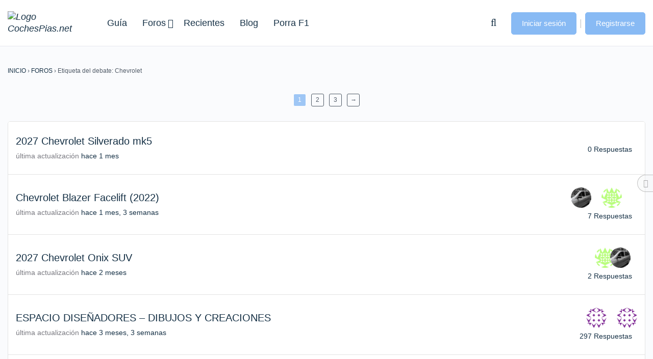

--- FILE ---
content_type: text/html; charset=UTF-8
request_url: https://cochespias.net/foros/tag-debate/chevrolet/
body_size: 72664
content:
<!DOCTYPE html>
<html lang="es" prefix="og: https://ogp.me/ns#" class="">
	<head>
				<meta charset="UTF-8">
		<link rel="profile" href="http://gmpg.org/xfn/11">
		<script id="cookie-law-info-gcm-var-js">
var _ckyGcm = {"status":true,"default_settings":[{"analytics":"denied","advertisement":"denied","functional":"denied","necessary":"granted","ad_user_data":"denied","ad_personalization":"denied","regions":"All"}],"wait_for_update":2000,"url_passthrough":false,"ads_data_redaction":false}</script>
<script id="cookie-law-info-gcm-js" type="text/javascript" src="https://cochespias.net/wp-content/plugins/cookie-law-info/lite/frontend/js/gcm.min.js"></script> <script id="cookieyes" type="text/javascript" src="https://cdn-cookieyes.com/client_data/0490e7390fc9eb29c8f9dd72/script.js"></script>
            <script data-no-defer="1" data-ezscrex="false" data-cfasync="false" data-pagespeed-no-defer data-cookieconsent="ignore">
                var ctPublicFunctions = {"_ajax_nonce":"63c98ca8d4","_rest_nonce":"c018d2332e","_ajax_url":"\/wp-admin\/admin-ajax.php","_rest_url":"https:\/\/cochespias.net\/wp-json\/","data__cookies_type":"native","data__ajax_type":"rest","data__bot_detector_enabled":0,"data__frontend_data_log_enabled":1,"cookiePrefix":"","wprocket_detected":false,"host_url":"cochespias.net","text__ee_click_to_select":"Click to select the whole data","text__ee_original_email":"The complete one is","text__ee_got_it":"Got it","text__ee_blocked":"Bloqueado","text__ee_cannot_connect":"Cannot connect","text__ee_cannot_decode":"Can not decode email. Unknown reason","text__ee_email_decoder":"CleanTalk email decoder","text__ee_wait_for_decoding":"The magic is on the way!","text__ee_decoding_process":"Please wait a few seconds while we decode the contact data."}
            </script>
        
            <script data-no-defer="1" data-ezscrex="false" data-cfasync="false" data-pagespeed-no-defer data-cookieconsent="ignore">
                var ctPublic = {"_ajax_nonce":"63c98ca8d4","settings__forms__check_internal":"1","settings__forms__check_external":"0","settings__forms__force_protection":0,"settings__forms__search_test":"1","settings__forms__wc_add_to_cart":"0","settings__data__bot_detector_enabled":0,"settings__sfw__anti_crawler":0,"blog_home":"https:\/\/cochespias.net\/","pixel__setting":"0","pixel__enabled":false,"pixel__url":null,"data__email_check_before_post":"1","data__email_check_exist_post":0,"data__cookies_type":"native","data__key_is_ok":true,"data__visible_fields_required":true,"wl_brandname":"Anti-Spam by CleanTalk","wl_brandname_short":"CleanTalk","ct_checkjs_key":925999256,"emailEncoderPassKey":"a8367a94b16ee32246d96bf5ef8a6d77","bot_detector_forms_excluded":"W10=","advancedCacheExists":false,"varnishCacheExists":false,"wc_ajax_add_to_cart":false}
            </script>
        
<!-- Optimización en motores de búsqueda por Rank Math PRO -  https://rankmath.com/ -->
<title>Chevrolet archivos &ndash; CocheSpias &ndash; Información de la marca</title>
<meta name="description" content="Chevrolet es una marca de automóviles y camiones con sede en Estados Unidos perteneciente al grupo General Motors. Nació de la alianza de Louis Chevrolet y William Crapo Durant el 3 de noviembre de 1911, en los Estados Unidos, fabricando automóviles robustos."/>
<meta name="robots" content="follow, noindex, noarchive, nosnippet"/>
<meta property="og:locale" content="es_ES" />
<meta property="og:type" content="article" />
<meta property="og:title" content="Chevrolet archivos &ndash; CocheSpias &ndash; Información de la marca" />
<meta property="og:description" content="Chevrolet es una marca de automóviles y camiones con sede en Estados Unidos perteneciente al grupo General Motors. Nació de la alianza de Louis Chevrolet y William Crapo Durant el 3 de noviembre de 1911, en los Estados Unidos, fabricando automóviles robustos." />
<meta property="og:url" content="https://cochespias.net/foros/tag-debate/chevrolet/" />
<meta property="og:site_name" content="CocheSpias" />
<meta property="article:publisher" content="https://www.facebook.com/CocheSpias/" />
<meta name="twitter:card" content="summary_large_image" />
<meta name="twitter:title" content="Chevrolet archivos &ndash; CocheSpias &ndash; Información de la marca" />
<meta name="twitter:description" content="Chevrolet es una marca de automóviles y camiones con sede en Estados Unidos perteneciente al grupo General Motors. Nació de la alianza de Louis Chevrolet y William Crapo Durant el 3 de noviembre de 1911, en los Estados Unidos, fabricando automóviles robustos." />
<meta name="twitter:site" content="@@cochespias" />
<!-- /Plugin Rank Math WordPress SEO -->

<link rel="alternate" type="application/rss+xml" title="CocheSpias &raquo; Feed" href="https://cochespias.net/feed/" />
<link rel="alternate" type="application/rss+xml" title="CocheSpias &raquo; Feed de los comentarios" href="https://cochespias.net/comments/feed/" />
<link rel="alternate" type="application/rss+xml" title="CocheSpias &raquo; Chevrolet Etiqueta de debate Feed" href="https://cochespias.net/foros/tag-debate/chevrolet/feed/" />
<style id='wp-img-auto-sizes-contain-inline-css' type='text/css'>
img:is([sizes=auto i],[sizes^="auto," i]){contain-intrinsic-size:3000px 1500px}
/*# sourceURL=wp-img-auto-sizes-contain-inline-css */
</style>
<link rel='stylesheet' id='wp-block-library-css' href='https://cochespias.net/wp-includes/css/dist/block-library/style.min.css?ver=6.9' type='text/css' media='all' />
<style id='wp-block-library-theme-inline-css' type='text/css'>
.wp-block-audio :where(figcaption){color:#555;font-size:13px;text-align:center}.is-dark-theme .wp-block-audio :where(figcaption){color:#ffffffa6}.wp-block-audio{margin:0 0 1em}.wp-block-code{border:1px solid #ccc;border-radius:4px;font-family:Menlo,Consolas,monaco,monospace;padding:.8em 1em}.wp-block-embed :where(figcaption){color:#555;font-size:13px;text-align:center}.is-dark-theme .wp-block-embed :where(figcaption){color:#ffffffa6}.wp-block-embed{margin:0 0 1em}.blocks-gallery-caption{color:#555;font-size:13px;text-align:center}.is-dark-theme .blocks-gallery-caption{color:#ffffffa6}:root :where(.wp-block-image figcaption){color:#555;font-size:13px;text-align:center}.is-dark-theme :root :where(.wp-block-image figcaption){color:#ffffffa6}.wp-block-image{margin:0 0 1em}.wp-block-pullquote{border-bottom:4px solid;border-top:4px solid;color:currentColor;margin-bottom:1.75em}.wp-block-pullquote :where(cite),.wp-block-pullquote :where(footer),.wp-block-pullquote__citation{color:currentColor;font-size:.8125em;font-style:normal;text-transform:uppercase}.wp-block-quote{border-left:.25em solid;margin:0 0 1.75em;padding-left:1em}.wp-block-quote cite,.wp-block-quote footer{color:currentColor;font-size:.8125em;font-style:normal;position:relative}.wp-block-quote:where(.has-text-align-right){border-left:none;border-right:.25em solid;padding-left:0;padding-right:1em}.wp-block-quote:where(.has-text-align-center){border:none;padding-left:0}.wp-block-quote.is-large,.wp-block-quote.is-style-large,.wp-block-quote:where(.is-style-plain){border:none}.wp-block-search .wp-block-search__label{font-weight:700}.wp-block-search__button{border:1px solid #ccc;padding:.375em .625em}:where(.wp-block-group.has-background){padding:1.25em 2.375em}.wp-block-separator.has-css-opacity{opacity:.4}.wp-block-separator{border:none;border-bottom:2px solid;margin-left:auto;margin-right:auto}.wp-block-separator.has-alpha-channel-opacity{opacity:1}.wp-block-separator:not(.is-style-wide):not(.is-style-dots){width:100px}.wp-block-separator.has-background:not(.is-style-dots){border-bottom:none;height:1px}.wp-block-separator.has-background:not(.is-style-wide):not(.is-style-dots){height:2px}.wp-block-table{margin:0 0 1em}.wp-block-table td,.wp-block-table th{word-break:normal}.wp-block-table :where(figcaption){color:#555;font-size:13px;text-align:center}.is-dark-theme .wp-block-table :where(figcaption){color:#ffffffa6}.wp-block-video :where(figcaption){color:#555;font-size:13px;text-align:center}.is-dark-theme .wp-block-video :where(figcaption){color:#ffffffa6}.wp-block-video{margin:0 0 1em}:root :where(.wp-block-template-part.has-background){margin-bottom:0;margin-top:0;padding:1.25em 2.375em}
/*# sourceURL=/wp-includes/css/dist/block-library/theme.min.css */
</style>
<style id='wppb-edit-profile-style-inline-css' type='text/css'>


/*# sourceURL=https://cochespias.net/wp-content/plugins/profile-builder/assets/misc/gutenberg/blocks/build/edit-profile/style-index.css */
</style>
<style id='wppb-login-style-inline-css' type='text/css'>


/*# sourceURL=https://cochespias.net/wp-content/plugins/profile-builder/assets/misc/gutenberg/blocks/build/login/style-index.css */
</style>
<style id='wppb-recover-password-style-inline-css' type='text/css'>


/*# sourceURL=https://cochespias.net/wp-content/plugins/profile-builder/assets/misc/gutenberg/blocks/build/recover-password/style-index.css */
</style>
<style id='wppb-register-style-inline-css' type='text/css'>


/*# sourceURL=https://cochespias.net/wp-content/plugins/profile-builder/assets/misc/gutenberg/blocks/build/register/style-index.css */
</style>
<style id='global-styles-inline-css' type='text/css'>
:root{--wp--preset--aspect-ratio--square: 1;--wp--preset--aspect-ratio--4-3: 4/3;--wp--preset--aspect-ratio--3-4: 3/4;--wp--preset--aspect-ratio--3-2: 3/2;--wp--preset--aspect-ratio--2-3: 2/3;--wp--preset--aspect-ratio--16-9: 16/9;--wp--preset--aspect-ratio--9-16: 9/16;--wp--preset--color--black: #000000;--wp--preset--color--cyan-bluish-gray: #abb8c3;--wp--preset--color--white: #ffffff;--wp--preset--color--pale-pink: #f78da7;--wp--preset--color--vivid-red: #cf2e2e;--wp--preset--color--luminous-vivid-orange: #ff6900;--wp--preset--color--luminous-vivid-amber: #fcb900;--wp--preset--color--light-green-cyan: #7bdcb5;--wp--preset--color--vivid-green-cyan: #00d084;--wp--preset--color--pale-cyan-blue: #8ed1fc;--wp--preset--color--vivid-cyan-blue: #0693e3;--wp--preset--color--vivid-purple: #9b51e0;--wp--preset--color--base: #ffffff;--wp--preset--color--contrast: #000000;--wp--preset--color--primary: #1d76da;--wp--preset--color--secondary: #3c8ce6;--wp--preset--color--tertiary: #F6F6F6;--wp--preset--gradient--vivid-cyan-blue-to-vivid-purple: linear-gradient(135deg,rgb(6,147,227) 0%,rgb(155,81,224) 100%);--wp--preset--gradient--light-green-cyan-to-vivid-green-cyan: linear-gradient(135deg,rgb(122,220,180) 0%,rgb(0,208,130) 100%);--wp--preset--gradient--luminous-vivid-amber-to-luminous-vivid-orange: linear-gradient(135deg,rgb(252,185,0) 0%,rgb(255,105,0) 100%);--wp--preset--gradient--luminous-vivid-orange-to-vivid-red: linear-gradient(135deg,rgb(255,105,0) 0%,rgb(207,46,46) 100%);--wp--preset--gradient--very-light-gray-to-cyan-bluish-gray: linear-gradient(135deg,rgb(238,238,238) 0%,rgb(169,184,195) 100%);--wp--preset--gradient--cool-to-warm-spectrum: linear-gradient(135deg,rgb(74,234,220) 0%,rgb(151,120,209) 20%,rgb(207,42,186) 40%,rgb(238,44,130) 60%,rgb(251,105,98) 80%,rgb(254,248,76) 100%);--wp--preset--gradient--blush-light-purple: linear-gradient(135deg,rgb(255,206,236) 0%,rgb(152,150,240) 100%);--wp--preset--gradient--blush-bordeaux: linear-gradient(135deg,rgb(254,205,165) 0%,rgb(254,45,45) 50%,rgb(107,0,62) 100%);--wp--preset--gradient--luminous-dusk: linear-gradient(135deg,rgb(255,203,112) 0%,rgb(199,81,192) 50%,rgb(65,88,208) 100%);--wp--preset--gradient--pale-ocean: linear-gradient(135deg,rgb(255,245,203) 0%,rgb(182,227,212) 50%,rgb(51,167,181) 100%);--wp--preset--gradient--electric-grass: linear-gradient(135deg,rgb(202,248,128) 0%,rgb(113,206,126) 100%);--wp--preset--gradient--midnight: linear-gradient(135deg,rgb(2,3,129) 0%,rgb(40,116,252) 100%);--wp--preset--font-size--small: 13px;--wp--preset--font-size--medium: 20px;--wp--preset--font-size--large: 36px;--wp--preset--font-size--x-large: 42px;--wp--preset--spacing--20: 0.44rem;--wp--preset--spacing--30: 0.67rem;--wp--preset--spacing--40: 1rem;--wp--preset--spacing--50: 1.5rem;--wp--preset--spacing--60: 2.25rem;--wp--preset--spacing--70: 3.38rem;--wp--preset--spacing--80: 5.06rem;--wp--preset--shadow--natural: 6px 6px 9px rgba(0, 0, 0, 0.2);--wp--preset--shadow--deep: 12px 12px 50px rgba(0, 0, 0, 0.4);--wp--preset--shadow--sharp: 6px 6px 0px rgba(0, 0, 0, 0.2);--wp--preset--shadow--outlined: 6px 6px 0px -3px rgb(255, 255, 255), 6px 6px rgb(0, 0, 0);--wp--preset--shadow--crisp: 6px 6px 0px rgb(0, 0, 0);}:root { --wp--style--global--content-size: 840px;--wp--style--global--wide-size: 1200px; }:where(body) { margin: 0; }.wp-site-blocks > .alignleft { float: left; margin-right: 2em; }.wp-site-blocks > .alignright { float: right; margin-left: 2em; }.wp-site-blocks > .aligncenter { justify-content: center; margin-left: auto; margin-right: auto; }:where(.wp-site-blocks) > * { margin-block-start: 24px; margin-block-end: 0; }:where(.wp-site-blocks) > :first-child { margin-block-start: 0; }:where(.wp-site-blocks) > :last-child { margin-block-end: 0; }:root { --wp--style--block-gap: 24px; }:root :where(.is-layout-flow) > :first-child{margin-block-start: 0;}:root :where(.is-layout-flow) > :last-child{margin-block-end: 0;}:root :where(.is-layout-flow) > *{margin-block-start: 24px;margin-block-end: 0;}:root :where(.is-layout-constrained) > :first-child{margin-block-start: 0;}:root :where(.is-layout-constrained) > :last-child{margin-block-end: 0;}:root :where(.is-layout-constrained) > *{margin-block-start: 24px;margin-block-end: 0;}:root :where(.is-layout-flex){gap: 24px;}:root :where(.is-layout-grid){gap: 24px;}.is-layout-flow > .alignleft{float: left;margin-inline-start: 0;margin-inline-end: 2em;}.is-layout-flow > .alignright{float: right;margin-inline-start: 2em;margin-inline-end: 0;}.is-layout-flow > .aligncenter{margin-left: auto !important;margin-right: auto !important;}.is-layout-constrained > .alignleft{float: left;margin-inline-start: 0;margin-inline-end: 2em;}.is-layout-constrained > .alignright{float: right;margin-inline-start: 2em;margin-inline-end: 0;}.is-layout-constrained > .aligncenter{margin-left: auto !important;margin-right: auto !important;}.is-layout-constrained > :where(:not(.alignleft):not(.alignright):not(.alignfull)){max-width: var(--wp--style--global--content-size);margin-left: auto !important;margin-right: auto !important;}.is-layout-constrained > .alignwide{max-width: var(--wp--style--global--wide-size);}body .is-layout-flex{display: flex;}.is-layout-flex{flex-wrap: wrap;align-items: center;}.is-layout-flex > :is(*, div){margin: 0;}body .is-layout-grid{display: grid;}.is-layout-grid > :is(*, div){margin: 0;}body{padding-top: 0px;padding-right: 0px;padding-bottom: 0px;padding-left: 0px;}a:where(:not(.wp-element-button)){text-decoration: none;}:root :where(.wp-element-button, .wp-block-button__link){background-color: var(--wp--preset--color--primary);border-width: 0;color: #fff;font-family: inherit;font-size: inherit;font-style: inherit;font-weight: inherit;letter-spacing: inherit;line-height: inherit;padding-top: calc(0.667em + 2px);padding-right: calc(1.333em + 2px);padding-bottom: calc(0.667em + 2px);padding-left: calc(1.333em + 2px);text-decoration: none;text-transform: inherit;}:root :where(.wp-element-button:hover, .wp-block-button__link:hover){background-color: var(--wp--preset--color--secondary);}.has-black-color{color: var(--wp--preset--color--black) !important;}.has-cyan-bluish-gray-color{color: var(--wp--preset--color--cyan-bluish-gray) !important;}.has-white-color{color: var(--wp--preset--color--white) !important;}.has-pale-pink-color{color: var(--wp--preset--color--pale-pink) !important;}.has-vivid-red-color{color: var(--wp--preset--color--vivid-red) !important;}.has-luminous-vivid-orange-color{color: var(--wp--preset--color--luminous-vivid-orange) !important;}.has-luminous-vivid-amber-color{color: var(--wp--preset--color--luminous-vivid-amber) !important;}.has-light-green-cyan-color{color: var(--wp--preset--color--light-green-cyan) !important;}.has-vivid-green-cyan-color{color: var(--wp--preset--color--vivid-green-cyan) !important;}.has-pale-cyan-blue-color{color: var(--wp--preset--color--pale-cyan-blue) !important;}.has-vivid-cyan-blue-color{color: var(--wp--preset--color--vivid-cyan-blue) !important;}.has-vivid-purple-color{color: var(--wp--preset--color--vivid-purple) !important;}.has-base-color{color: var(--wp--preset--color--base) !important;}.has-contrast-color{color: var(--wp--preset--color--contrast) !important;}.has-primary-color{color: var(--wp--preset--color--primary) !important;}.has-secondary-color{color: var(--wp--preset--color--secondary) !important;}.has-tertiary-color{color: var(--wp--preset--color--tertiary) !important;}.has-black-background-color{background-color: var(--wp--preset--color--black) !important;}.has-cyan-bluish-gray-background-color{background-color: var(--wp--preset--color--cyan-bluish-gray) !important;}.has-white-background-color{background-color: var(--wp--preset--color--white) !important;}.has-pale-pink-background-color{background-color: var(--wp--preset--color--pale-pink) !important;}.has-vivid-red-background-color{background-color: var(--wp--preset--color--vivid-red) !important;}.has-luminous-vivid-orange-background-color{background-color: var(--wp--preset--color--luminous-vivid-orange) !important;}.has-luminous-vivid-amber-background-color{background-color: var(--wp--preset--color--luminous-vivid-amber) !important;}.has-light-green-cyan-background-color{background-color: var(--wp--preset--color--light-green-cyan) !important;}.has-vivid-green-cyan-background-color{background-color: var(--wp--preset--color--vivid-green-cyan) !important;}.has-pale-cyan-blue-background-color{background-color: var(--wp--preset--color--pale-cyan-blue) !important;}.has-vivid-cyan-blue-background-color{background-color: var(--wp--preset--color--vivid-cyan-blue) !important;}.has-vivid-purple-background-color{background-color: var(--wp--preset--color--vivid-purple) !important;}.has-base-background-color{background-color: var(--wp--preset--color--base) !important;}.has-contrast-background-color{background-color: var(--wp--preset--color--contrast) !important;}.has-primary-background-color{background-color: var(--wp--preset--color--primary) !important;}.has-secondary-background-color{background-color: var(--wp--preset--color--secondary) !important;}.has-tertiary-background-color{background-color: var(--wp--preset--color--tertiary) !important;}.has-black-border-color{border-color: var(--wp--preset--color--black) !important;}.has-cyan-bluish-gray-border-color{border-color: var(--wp--preset--color--cyan-bluish-gray) !important;}.has-white-border-color{border-color: var(--wp--preset--color--white) !important;}.has-pale-pink-border-color{border-color: var(--wp--preset--color--pale-pink) !important;}.has-vivid-red-border-color{border-color: var(--wp--preset--color--vivid-red) !important;}.has-luminous-vivid-orange-border-color{border-color: var(--wp--preset--color--luminous-vivid-orange) !important;}.has-luminous-vivid-amber-border-color{border-color: var(--wp--preset--color--luminous-vivid-amber) !important;}.has-light-green-cyan-border-color{border-color: var(--wp--preset--color--light-green-cyan) !important;}.has-vivid-green-cyan-border-color{border-color: var(--wp--preset--color--vivid-green-cyan) !important;}.has-pale-cyan-blue-border-color{border-color: var(--wp--preset--color--pale-cyan-blue) !important;}.has-vivid-cyan-blue-border-color{border-color: var(--wp--preset--color--vivid-cyan-blue) !important;}.has-vivid-purple-border-color{border-color: var(--wp--preset--color--vivid-purple) !important;}.has-base-border-color{border-color: var(--wp--preset--color--base) !important;}.has-contrast-border-color{border-color: var(--wp--preset--color--contrast) !important;}.has-primary-border-color{border-color: var(--wp--preset--color--primary) !important;}.has-secondary-border-color{border-color: var(--wp--preset--color--secondary) !important;}.has-tertiary-border-color{border-color: var(--wp--preset--color--tertiary) !important;}.has-vivid-cyan-blue-to-vivid-purple-gradient-background{background: var(--wp--preset--gradient--vivid-cyan-blue-to-vivid-purple) !important;}.has-light-green-cyan-to-vivid-green-cyan-gradient-background{background: var(--wp--preset--gradient--light-green-cyan-to-vivid-green-cyan) !important;}.has-luminous-vivid-amber-to-luminous-vivid-orange-gradient-background{background: var(--wp--preset--gradient--luminous-vivid-amber-to-luminous-vivid-orange) !important;}.has-luminous-vivid-orange-to-vivid-red-gradient-background{background: var(--wp--preset--gradient--luminous-vivid-orange-to-vivid-red) !important;}.has-very-light-gray-to-cyan-bluish-gray-gradient-background{background: var(--wp--preset--gradient--very-light-gray-to-cyan-bluish-gray) !important;}.has-cool-to-warm-spectrum-gradient-background{background: var(--wp--preset--gradient--cool-to-warm-spectrum) !important;}.has-blush-light-purple-gradient-background{background: var(--wp--preset--gradient--blush-light-purple) !important;}.has-blush-bordeaux-gradient-background{background: var(--wp--preset--gradient--blush-bordeaux) !important;}.has-luminous-dusk-gradient-background{background: var(--wp--preset--gradient--luminous-dusk) !important;}.has-pale-ocean-gradient-background{background: var(--wp--preset--gradient--pale-ocean) !important;}.has-electric-grass-gradient-background{background: var(--wp--preset--gradient--electric-grass) !important;}.has-midnight-gradient-background{background: var(--wp--preset--gradient--midnight) !important;}.has-small-font-size{font-size: var(--wp--preset--font-size--small) !important;}.has-medium-font-size{font-size: var(--wp--preset--font-size--medium) !important;}.has-large-font-size{font-size: var(--wp--preset--font-size--large) !important;}.has-x-large-font-size{font-size: var(--wp--preset--font-size--x-large) !important;}
:root :where(.wp-block-pullquote){font-size: 1.5em;line-height: 1.6;}
/*# sourceURL=global-styles-inline-css */
</style>
<link rel='stylesheet' id='bbp-default-css' href='https://cochespias.net/wp-content/plugins/bbpress/templates/default/css/bbpress.min.css?ver=2.6.14' type='text/css' media='all' />
<link rel='stylesheet' id='cleantalk-public-css-css' href='https://cochespias.net/wp-content/plugins/cleantalk-spam-protect/css/cleantalk-public.min.css?ver=6.70.1_1766438613' type='text/css' media='all' />
<link rel='stylesheet' id='cleantalk-email-decoder-css-css' href='https://cochespias.net/wp-content/plugins/cleantalk-spam-protect/css/cleantalk-email-decoder.min.css?ver=6.70.1_1766438613' type='text/css' media='all' />
<link rel='stylesheet' id='ivory-search-styles-css' href='https://cochespias.net/wp-content/plugins/add-search-to-menu/public/css/ivory-search.min.css?ver=5.5.13' type='text/css' media='all' />
<link rel='stylesheet' id='bsp-css' href='https://cochespias.net/wp-content/plugins/bbp-style-pack/css/bspstyle.css?ver=1767609853' type='text/css' media='screen' />
<link rel='stylesheet' id='dashicons-css' href='https://cochespias.net/wp-includes/css/dashicons.min.css?ver=6.9' type='text/css' media='all' />
<link rel='stylesheet' id='wppb_form_designs_general_style-css' href='https://cochespias.net/wp-content/plugins/profile-builder-hobbyist/features/form-designs/css/form-style-1/form-design-general-style.css?ver=3.15.2' type='text/css' media='all' />
<link rel='stylesheet' id='wppb_register_success_notification_style-css' href='https://cochespias.net/wp-content/plugins/profile-builder-hobbyist/features/form-designs/css/form-style-1/extra-form-notifications-style.css?ver=3.15.2' type='text/css' media='all' />
<link rel='stylesheet' id='thickbox-css' href='https://cochespias.net/wp-includes/js/thickbox/thickbox.css?ver=6.9' type='text/css' media='all' />
<link rel='stylesheet' id='wppb-sc-frontend-style-css' href='https://cochespias.net/wp-content/plugins/profile-builder-hobbyist/add-ons-advanced/social-connect/assets/css/wppb_sc_main_frontend.css?ver=1.0.7' type='text/css' media='all' />
<link rel='stylesheet' id='wppb-cpm-style-frontend-css' href='https://cochespias.net/wp-content/plugins/profile-builder-hobbyist/add-ons-advanced/custom-profile-menus/assets/css/style-frontend.css?ver=3.15.2' type='text/css' media='all' />
<link rel='stylesheet' id='wppb_stylesheet-css' href='https://cochespias.net/wp-content/plugins/profile-builder/assets/css/style-front-end.css?ver=3.15.2' type='text/css' media='all' />
<link rel='stylesheet' id='wppb_bbp_stylesheet-css' href='https://cochespias.net/wp-content/plugins/profile-builder-hobbyist/add-ons-advanced/bbpress/assets/css/style.css?ver=6.9' type='text/css' media='all' />
<link rel='stylesheet' id='wppb_pbpl_css-css' href='https://cochespias.net/wp-content/plugins/profile-builder/assets/css/placeholder-labels.css?ver=6.9' type='text/css' media='all' />
<link rel='stylesheet' id='elementor-icons-css' href='https://cochespias.net/wp-content/plugins/elementor/assets/lib/eicons/css/elementor-icons.min.css?ver=5.45.0' type='text/css' media='all' />
<link rel='stylesheet' id='elementor-frontend-css' href='https://cochespias.net/wp-content/plugins/elementor/assets/css/frontend.min.css?ver=3.34.1' type='text/css' media='all' />
<link rel='stylesheet' id='elementor-post-347083-css' href='https://cochespias.net/wp-content/uploads/elementor/css/post-347083.css?ver=1769026982' type='text/css' media='all' />
<link rel='stylesheet' id='elementor-pro-css' href='https://cochespias.net/wp-content/plugins/elementor-pro-3.10.2/assets/css/frontend.min.css?ver=3.10.2' type='text/css' media='all' />
<link rel='stylesheet' id='parent-style-css' href='https://cochespias.net/wp-content/themes/reign-theme/style.css?ver=6.9' type='text/css' media='all' />
<link rel='stylesheet' id='child-style-css' href='https://cochespias.net/wp-content/themes/reign-child-theme/style.css?ver=6.9' type='text/css' media='all' />
<link rel='stylesheet' id='reign-button-css' href='https://cochespias.net/wp-content/themes/reign-theme/assets/css/button.min.css?ver=7.8.1' type='text/css' media='all' />
<link rel='stylesheet' id='reign_bbpress_style-css' href='https://cochespias.net/wp-content/themes/reign-theme/assets/css/bbpress-main.min.css?ver=7.8.1' type='text/css' media='all' />
<link rel='stylesheet' id='font-awesome-css' href='https://cochespias.net/wp-content/themes/reign-theme/assets/font-awesome/css/all.min.css?ver=6.6.0' type='text/css' media='all' />
<link rel='stylesheet' id='theme-font-css' href='https://cochespias.net/wp-content/themes/reign-theme/assets/fonts/fonts.css?ver=7.8.1' type='text/css' media='all' />
<link rel='stylesheet' id='reign_main_style-css' href='https://cochespias.net/wp-content/themes/reign-theme/assets/css/main.min.css?ver=7.8.1' type='text/css' media='all' />
<style id='reign_main_style-inline-css' type='text/css'>
:root{--reign-header-topbar-bg-color:#88baf4;--reign-header-topbar-bg-color-rgb:136, 186, 244;--reign-header-topbar-text-color:#ffffff;--reign-header-topbar-text-color-rgb:255, 255, 255;--reign-header-topbar-text-hover-color:#153045;--reign-header-topbar-text-hover-color-rgb:21, 48, 69;--reign-header-bg-color:#ffffff;--reign-header-bg-color-rgb:255, 255, 255;--reign-header-nav-bg-color:#f5f5f5;--reign-header-nav-bg-color-rgb:245, 245, 245;--reign-title-tagline-typography:#153045;--reign-title-tagline-typography-rgb:21, 48, 69;--reign-header-main-menu-font:#153045;--reign-header-main-menu-font-rgb:21, 48, 69;--reign-header-main-menu-text-hover-color:#88baf4;--reign-header-main-menu-text-hover-color-rgb:136, 186, 244;--reign-header-main-menu-text-active-color:#88baf4;--reign-header-main-menu-text-active-color-rgb:136, 186, 244;--reign-header-main-menu-bg-hover-color:#88baf4;--reign-header-main-menu-bg-hover-color-rgb:136, 186, 244;--reign-header-main-menu-bg-active-color:#88baf4;--reign-header-main-menu-bg-active-color-rgb:136, 186, 244;--reign-header-sub-menu-bg-color:#ffffff;--reign-header-sub-menu-bg-color-rgb:255, 255, 255;--reign-header-sub-menu-font:#153045;--reign-header-sub-menu-font-rgb:21, 48, 69;--reign-header-sub-menu-text-hover-color:#ffffff;--reign-header-sub-menu-text-hover-color-rgb:255, 255, 255;--reign-header-sub-menu-bg-hover-color:#4b96ec;--reign-header-sub-menu-bg-hover-color-rgb:75, 150, 236;--reign-header-icon-color:#153045;--reign-header-icon-color-rgb:21, 48, 69;--reign-header-icon-hover-color:#153045;--reign-header-icon-hover-color-rgb:21, 48, 69;--reign-mobile-menu-bg-color:#ffffff;--reign-mobile-menu-bg-color-rgb:255, 255, 255;--reign-mobile-menu-color:#153045;--reign-mobile-menu-color-rgb:21, 48, 69;--reign-mobile-menu-hover-color:#1d76da;--reign-mobile-menu-hover-color-rgb:29, 118, 218;--reign-mobile-menu-active-color:#1d76da;--reign-mobile-menu-active-color-rgb:29, 118, 218;--reign-left-panel-bg-color:#ffffff;--reign-left-panel-bg-color-rgb:255, 255, 255;--reign-left-panel-toggle-color:#88baf4;--reign-left-panel-toggle-color-rgb:136, 186, 244;--reign-left-panel-menu-font-color:#153045;--reign-left-panel-menu-font-color-rgb:21, 48, 69;--reign-left-panel-menu-hover-color:#4b96ec;--reign-left-panel-menu-hover-color-rgb:75, 150, 236;--reign-left-panel-menu-active-color:#88baf4;--reign-left-panel-menu-active-color-rgb:136, 186, 244;--reign-left-panel-menu-bg-hover-color:#4b96ec;--reign-left-panel-menu-bg-hover-color-rgb:75, 150, 236;--reign-left-panel-menu-bg-active-color:#4b96ec;--reign-left-panel-menu-bg-active-color-rgb:75, 150, 236;--reign-left-panel-menu-icon-active-color:#ffffff;--reign-left-panel-menu-icon-active-color-rgb:255, 255, 255;--reign-left-panel-tooltip-bg-color:#383a45;--reign-left-panel-tooltip-bg-color-rgb:56, 58, 69;--reign-left-panel-tooltip-color:#ffffff;--reign-left-panel-tooltip-color-rgb:255, 255, 255;--reign-site-body-bg-color:#fafbfd;--reign-site-body-bg-color-rgb:250, 251, 253;--reign-site-body-text-color:#515b67;--reign-site-body-text-color-rgb:81, 91, 103;--reign-site-alternate-text-color:#767676;--reign-site-alternate-text-color-rgb:118, 118, 118;--reign-site-sections-bg-color:#ffffff;--reign-site-sections-bg-color-rgb:255, 255, 255;--reign-site-secondary-bg-color:#f6f6f6;--reign-site-secondary-bg-color-rgb:246, 246, 246;--reign-colors-theme:#88baf4;--reign-colors-theme-rgb:136, 186, 244;--reign-site-headings-color:#303030;--reign-site-headings-color-rgb:48, 48, 48;--reign-site-link-color:#153045;--reign-site-link-color-rgb:21, 48, 69;--reign-site-link-hover-color:#4b96ec;--reign-site-link-hover-color-rgb:75, 150, 236;--reign-accent-color:#88baf4;--reign-accent-color-rgb:136, 186, 244;--reign-accent-hover-color:#4b96ec;--reign-accent-hover-color-rgb:75, 150, 236;--reign-site-button-text-color:#ffffff;--reign-site-button-text-color-rgb:255, 255, 255;--reign-site-button-text-hover-color:#ffffff;--reign-site-button-text-hover-color-rgb:255, 255, 255;--reign-site-button-bg-color:#88baf4;--reign-site-button-bg-color-rgb:136, 186, 244;--reign-site-button-bg-hover-color:#4b96ec;--reign-site-button-bg-hover-color-rgb:75, 150, 236;--reign-site-border-color:#e3e3e3;--reign-site-border-color-rgb:227, 227, 227;--reign-site-hr-color:#e3e3e3;--reign-site-hr-color-rgb:227, 227, 227;--reign-footer-widget-area-bg-color:#ffffff;--reign-footer-widget-area-bg-color-rgb:255, 255, 255;--reign-footer-widget-title-color:#153045;--reign-footer-widget-title-color-rgb:21, 48, 69;--reign-footer-widget-text-color:#515b67;--reign-footer-widget-text-color-rgb:81, 91, 103;--reign-footer-widget-link-color:#153045;--reign-footer-widget-link-color-rgb:21, 48, 69;--reign-footer-widget-link-hover-color:#4b96ec;--reign-footer-widget-link-hover-color-rgb:75, 150, 236;--reign-footer-copyright-bg-color:#ffffff;--reign-footer-copyright-bg-color-rgb:255, 255, 255;--reign-footer-copyright-text-color:#153045;--reign-footer-copyright-text-color-rgb:21, 48, 69;--reign-footer-copyright-link-color:#153045;--reign-footer-copyright-link-color-rgb:21, 48, 69;--reign-footer-copyright-link-hover-color:#4b96ec;--reign-footer-copyright-link-hover-color-rgb:75, 150, 236;--reign-form-text-color:#111111;--reign-form-text-color-rgb:17, 17, 17;--reign-form-background-color:#ffffff;--reign-form-background-color-rgb:255, 255, 255;--reign-form-border-color:#e3e3e3;--reign-form-border-color-rgb:227, 227, 227;--reign-form-placeholder-color:#666666;--reign-form-placeholder-color-rgb:102, 102, 102;--reign-form-focus-text-color:#000000;--reign-form-focus-text-color-rgb:0, 0, 0;--reign-form-focus-background-color:#fdfdfd;--reign-form-focus-background-color-rgb:253, 253, 253;--reign-form-focus-border-color:#88baf4;--reign-form-focus-border-color-rgb:136, 186, 244;--reign-form-focus-placeholder-color:#333333;--reign-form-focus-placeholder-color-rgb:51, 51, 51;}
.dark-mode{--reign-header-topbar-text-color:#b0b3b8!important;--reign-header-topbar-text-color-rgb:176, 179, 184!important;--reign-header-topbar-text-hover-color:#4b96ec!important;--reign-header-topbar-text-hover-color-rgb:75, 150, 236!important;--reign-header-main-menu-bg-hover-color:#4b96ec!important;--reign-header-main-menu-bg-hover-color-rgb:75, 150, 236!important;--reign-header-main-menu-bg-active-color:#4b96ec!important;--reign-header-main-menu-bg-active-color-rgb:75, 150, 236!important;--reign-header-sub-menu-text-hover-color:#4b96ec!important;--reign-header-sub-menu-text-hover-color-rgb:75, 150, 236!important;--reign-left-panel-menu-bg-hover-color:#4b96ec!important;--reign-left-panel-menu-bg-hover-color-rgb:75, 150, 236!important;--reign-left-panel-menu-bg-active-color:#4b96ec!important;--reign-left-panel-menu-bg-active-color-rgb:75, 150, 236!important;--reign-site-body-text-color:#ffffff!important;--reign-site-body-text-color-rgb:255, 255, 255!important;--reign-colors-theme:#4b96ec!important;--reign-colors-theme-rgb:75, 150, 236!important;--reign-site-link-hover-color:#4b96ec!important;--reign-site-link-hover-color-rgb:75, 150, 236!important;--reign-accent-hover-color:#4b96ec!important;--reign-accent-hover-color-rgb:75, 150, 236!important;--reign-site-button-bg-color:rgba(76, 151, 237, 0.82)!important;--reign-site-button-bg-color-rgb:0, 0, 0!important;--reign-site-button-bg-hover-color:#4b96ec!important;--reign-site-button-bg-hover-color-rgb:75, 150, 236!important;--reign-footer-widget-link-hover-color:#4b96ec!important;--reign-footer-widget-link-hover-color-rgb:75, 150, 236!important;--reign-footer-copyright-link-hover-color:#4b96ec!important;--reign-footer-copyright-link-hover-color-rgb:75, 150, 236!important;}
:root{--reign-global-border-radius:5px;--reign-global-button-radius:5px;--reign-global-form-radius:5px;}
/*# sourceURL=reign_main_style-inline-css */
</style>
<link rel='stylesheet' id='elementor-gf-local-roboto-css' href='https://cochespias.net/wp-content/uploads/elementor/google-fonts/css/roboto.css?ver=1742411592' type='text/css' media='all' />
<link rel='stylesheet' id='elementor-gf-local-robotoslab-css' href='https://cochespias.net/wp-content/uploads/elementor/google-fonts/css/robotoslab.css?ver=1742411607' type='text/css' media='all' />
<script type="text/javascript" src="https://cochespias.net/wp-includes/js/jquery/jquery.min.js?ver=3.7.1" id="jquery-core-js"></script>
<script type="text/javascript" src="https://cochespias.net/wp-includes/js/jquery/jquery-migrate.min.js?ver=3.4.1" id="jquery-migrate-js"></script>
<script type="text/javascript" src="https://cochespias.net/wp-content/plugins/cleantalk-spam-protect/js/apbct-public-bundle_int-protection_gathering.min.js?ver=6.70.1_1766438613" id="apbct-public-bundle_int-protection_gathering.min-js-js"></script>
<script type="text/javascript" src="https://cochespias.net/wp-content/plugins/profile-builder-hobbyist//features/form-designs/js/form-designs-front-end.js?ver=3.15.2" id="wppb_form_designs_js-js"></script>
<script type="text/javascript" id="wppb-sc-script-js-extra">
/* <![CDATA[ */
var wppb_sc_data = {"ajaxUrl":"https://cochespias.net/wp-admin/admin-ajax.php","edit_profile_success_unlink":"Has desvinculado con \u00e9xito %% de tu cuenta.","users_can_register":"1","homeUrl":"https://cochespias.net/"};
//# sourceURL=wppb-sc-script-js-extra
/* ]]> */
</script>
<script type="text/javascript" src="https://cochespias.net/wp-content/plugins/profile-builder-hobbyist/add-ons-advanced/social-connect/assets/js/wppb_sc_main.js?ver=1.0.7" id="wppb-sc-script-js"></script>
<script type="text/javascript" id="wppb-sc-facebook-script-js-extra">
/* <![CDATA[ */
var wppb_sc_facebook_data = {"ajaxUrl":"https://cochespias.net/wp-admin/admin-ajax.php","account_exists_text":"An account with this email address already exists.\u003Cbr\u003E Do you want to connect it?","account_exists_button_yes":"Si","account_exists_button_no":"No","password_text":"Please enter your website account password","new_email_text":"Please enter a new email","edit_profile_success_linked":"Has vinculado con \u00e9xito tu cuenta a %%.","error_message":"Something went wrong. Please try again later!","email_confirmation_on":"Before you can access your account you need to confirm your email address. Please check your inbox and click the activation link.","email_confirmation_error":"\u003Cstrong\u003EERROR:\u003C/strong\u003E You need to confirm your email address before you can log in.","admin_approval_on":"Before you can access your account an administrator has to approve it. You will be notified via email.","admin_approval_error":"\u003Cstrong\u003EERROR\u003C/strong\u003E: Su cuenta tiene que ser confirmada por un administrador antes de que pueda autenticarse.","redirect_message":"You will be redirected in 5 seconds. If not, click %%.","here_string":"aqu\u00ed","only_login_error":"\u003Cstrong\u003EYou can only login with social accounts, not register!\u003C/strong\u003E\u003Cbr\u003EPlease link your social account to an existing user account first.","wrong_password_error":"Wrong password!","valid_email_error":"Please enter a valid email!","pb_form_login_error":"You can only login on this form.\u003Cbr\u003ERegister with your social account on the register form.","pb_form_continue":"Continue","social_connect_text_ok":"Ok","wppb_sc_cookies_nonce":"1fcef85542","wppb_sc_login_nonce":"985d86a3ef","appId":"1280324779256579","enter_facebook_email_text":"Please enter your Facebook email!","facebook_invalid_email_text":"Please enter your Facebook email!","facebook_text_ok":"Ok"};
//# sourceURL=wppb-sc-facebook-script-js-extra
/* ]]> */
</script>
<script type="text/javascript" src="https://cochespias.net/wp-content/plugins/profile-builder-hobbyist/add-ons-advanced/social-connect/facebook/assets/js/wppb_sc_facebook.js?ver=1.0.7" id="wppb-sc-facebook-script-js"></script>
<script type="text/javascript" id="wppb-sc-google-script-js-extra">
/* <![CDATA[ */
var wppb_sc_google_data = {"ajaxUrl":"https://cochespias.net/wp-admin/admin-ajax.php","account_exists_text":"An account with this email address already exists.\u003Cbr\u003E Do you want to connect it?","account_exists_button_yes":"Si","account_exists_button_no":"No","password_text":"Please enter your website account password","new_email_text":"Please enter a new email","edit_profile_success_linked":"Has vinculado con \u00e9xito tu cuenta a %%.","error_message":"Something went wrong. Please try again later!","email_confirmation_on":"Before you can access your account you need to confirm your email address. Please check your inbox and click the activation link.","email_confirmation_error":"\u003Cstrong\u003EERROR:\u003C/strong\u003E You need to confirm your email address before you can log in.","admin_approval_on":"Before you can access your account an administrator has to approve it. You will be notified via email.","admin_approval_error":"\u003Cstrong\u003EERROR\u003C/strong\u003E: Su cuenta tiene que ser confirmada por un administrador antes de que pueda autenticarse.","redirect_message":"You will be redirected in 5 seconds. If not, click %%.","here_string":"aqu\u00ed","only_login_error":"\u003Cstrong\u003EYou can only login with social accounts, not register!\u003C/strong\u003E\u003Cbr\u003EPlease link your social account to an existing user account first.","wrong_password_error":"Wrong password!","valid_email_error":"Please enter a valid email!","pb_form_login_error":"You can only login on this form.\u003Cbr\u003ERegister with your social account on the register form.","pb_form_continue":"Continue","social_connect_text_ok":"Ok","wppb_sc_cookies_nonce":"1fcef85542","wppb_sc_login_nonce":"985d86a3ef","client_id":"443134521650-otffqpmm5q598fn1ouncflpdqnjr8enu.apps.googleusercontent.com","plugin_name":"Cochespias"};
//# sourceURL=wppb-sc-google-script-js-extra
/* ]]> */
</script>
<script type="text/javascript" src="https://cochespias.net/wp-content/plugins/profile-builder-hobbyist/add-ons-advanced/social-connect/google/assets/js/wppb_sc_google.js?ver=1.0.7" id="wppb-sc-google-script-js"></script>
<script type="text/javascript" id="wppb-sc-twitter-script-js-extra">
/* <![CDATA[ */
var wppb_sc_twitter_data = {"ajaxUrl":"https://cochespias.net/wp-admin/admin-ajax.php","account_exists_text":"An account with this email address already exists.\u003Cbr\u003E Do you want to connect it?","account_exists_button_yes":"Si","account_exists_button_no":"No","password_text":"Please enter your website account password","new_email_text":"Please enter a new email","edit_profile_success_linked":"Has vinculado con \u00e9xito tu cuenta a %%.","error_message":"Something went wrong. Please try again later!","email_confirmation_on":"Before you can access your account you need to confirm your email address. Please check your inbox and click the activation link.","email_confirmation_error":"\u003Cstrong\u003EERROR:\u003C/strong\u003E You need to confirm your email address before you can log in.","admin_approval_on":"Before you can access your account an administrator has to approve it. You will be notified via email.","admin_approval_error":"\u003Cstrong\u003EERROR\u003C/strong\u003E: Su cuenta tiene que ser confirmada por un administrador antes de que pueda autenticarse.","redirect_message":"You will be redirected in 5 seconds. If not, click %%.","here_string":"aqu\u00ed","only_login_error":"\u003Cstrong\u003EYou can only login with social accounts, not register!\u003C/strong\u003E\u003Cbr\u003EPlease link your social account to an existing user account first.","wrong_password_error":"Wrong password!","valid_email_error":"Please enter a valid email!","pb_form_login_error":"You can only login on this form.\u003Cbr\u003ERegister with your social account on the register form.","pb_form_continue":"Continue","social_connect_text_ok":"Ok","wppb_sc_cookies_nonce":"1fcef85542","wppb_sc_login_nonce":"985d86a3ef","twitter_popup_text":"Waiting for Twitter...","enter_twitter_email_text":"Please enter your Twitter email!","twitter_invalid_email_text":"Please enter your Twitter email!","twitter_text_ok":"Ok"};
//# sourceURL=wppb-sc-twitter-script-js-extra
/* ]]> */
</script>
<script type="text/javascript" src="https://cochespias.net/wp-content/plugins/profile-builder-hobbyist/add-ons-advanced/social-connect/twitter/assets/js/wppb_sc_twitter.js?ver=1.0.7" id="wppb-sc-twitter-script-js"></script>
<script type="text/javascript" src="https://cochespias.net/wp-content/plugins/profile-builder-hobbyist/add-ons-advanced/custom-profile-menus/assets/js/wppb_cpm_main.js?ver=3.15.2" id="wppb-cpm-script-js"></script>
<script type="text/javascript" src="https://cochespias.net/wp-content/plugins/profile-builder/assets/js/placeholder-labels.js?ver=6.9" id="wppb_pbpl_init-js"></script>
<link rel="https://api.w.org/" href="https://cochespias.net/wp-json/" /><link rel="EditURI" type="application/rsd+xml" title="RSD" href="https://cochespias.net/xmlrpc.php?rsd" />
<meta name="generator" content="WordPress 6.9" />
			<style type="text/css">
				.blog .wb-grid-view,
				.archive .wb-grid-view {
					width: calc(50% - 30px);
				}

				.masonry {
					column-count: 2;
				}

				 {
					color: #88baf4;
				}
				 {
					background: #88baf4;
				}
				 {
					border-color: #88baf4;
				}

				.rg-page-loader {
					background: url(https://futuro2.cochespias.net/wp-content/themes/reign-theme/lib/images/loader-2.svg) center no-repeat #4b96ec;
				}

				.lm-site-header-section .lm-header-banner {
					height: 0px;
				}
			</style>

			<style id="reign-custom-styles" type="text/css"></style>
<meta name="viewport" content="width=device-width, initial-scale=1.0, maximum-scale=1.0, user-scalable=no"><meta name="generator" content="Elementor 3.34.1; features: additional_custom_breakpoints; settings: css_print_method-external, google_font-enabled, font_display-auto">
<!-- Google Tag Manager -->
<script>(function(w,d,s,l,i){w[l]=w[l]||[];w[l].push({'gtm.start':
new Date().getTime(),event:'gtm.js'});var f=d.getElementsByTagName(s)[0],
j=d.createElement(s),dl=l!='dataLayer'?'&l='+l:'';j.async=true;j.src=
'https://www.googletagmanager.com/gtm.js?id='+i+dl;f.parentNode.insertBefore(j,f);
})(window,document,'script','dataLayer','GTM-MFCNK2PQ');</script>
<!-- End Google Tag Manager -->
<script async src="https://fundingchoicesmessages.google.com/i/pub-4085022951345953?ers=1" nonce="KMzIOO-_ENFTEF6ngGv-Pw"></script><script nonce="KMzIOO-_ENFTEF6ngGv-Pw">(function() {function signalGooglefcPresent() {if (!window.frames['googlefcPresent']) {if (document.body) {const iframe = document.createElement('iframe'); iframe.style = 'width: 0; height: 0; border: none; z-index: -1000; left: -1000px; top: -1000px;'; iframe.style.display = 'none'; iframe.name = 'googlefcPresent'; document.body.appendChild(iframe);} else {setTimeout(signalGooglefcPresent, 0);}}}signalGooglefcPresent();})();</script>
			<style>
				.e-con.e-parent:nth-of-type(n+4):not(.e-lazyloaded):not(.e-no-lazyload),
				.e-con.e-parent:nth-of-type(n+4):not(.e-lazyloaded):not(.e-no-lazyload) * {
					background-image: none !important;
				}
				@media screen and (max-height: 1024px) {
					.e-con.e-parent:nth-of-type(n+3):not(.e-lazyloaded):not(.e-no-lazyload),
					.e-con.e-parent:nth-of-type(n+3):not(.e-lazyloaded):not(.e-no-lazyload) * {
						background-image: none !important;
					}
				}
				@media screen and (max-height: 640px) {
					.e-con.e-parent:nth-of-type(n+2):not(.e-lazyloaded):not(.e-no-lazyload),
					.e-con.e-parent:nth-of-type(n+2):not(.e-lazyloaded):not(.e-no-lazyload) * {
						background-image: none !important;
					}
				}
			</style>
			<script type="text/javascript" id="google_gtagjs" src="https://www.googletagmanager.com/gtag/js?id=G-HY0QQM467M" async="async"></script>
<script type="text/javascript" id="google_gtagjs-inline">
/* <![CDATA[ */
window.dataLayer = window.dataLayer || [];function gtag(){dataLayer.push(arguments);}gtag('js', new Date());gtag('config', 'G-HY0QQM467M', {} );
/* ]]> */
</script>
<link rel="icon" href="https://cochespias.net/wp-content/uploads/2023/09/cropped-LOGO-INSTAGRAM-2-32x32.png" sizes="32x32" />
<link rel="icon" href="https://cochespias.net/wp-content/uploads/2023/09/cropped-LOGO-INSTAGRAM-2-192x192.png" sizes="192x192" />
<link rel="apple-touch-icon" href="https://cochespias.net/wp-content/uploads/2023/09/cropped-LOGO-INSTAGRAM-2-180x180.png" />
<meta name="msapplication-TileImage" content="https://cochespias.net/wp-content/uploads/2023/09/cropped-LOGO-INSTAGRAM-2-270x270.png" />
<script type="text/javascript"></script>		<style type="text/css" id="wp-custom-css">
			.rg-replies .bbp-reply-authoravatar .bbp-author-avatar img.avatar {
    max-height: 50px;
    max-width: 50px;
    border-radius: 100%!important;
    margin: 0!important;
}

.rg-topic-comments .rg-topic-comments-avatars img.avatar {
    max-height: 40px;
    max-width: 40px;
    border-radius: 100%!important;
    margin-right: -10px!important;
}

.bbp-reply-form, .bbp-topic-form {
background: #fff0 !important;
border: 1px solid #e3e3e3 !important;
}

.bsp-center {
    clear: both;
    width: 100%;
    max-width: 100%;
    text-align: center;
    margin-top: 10px;
    margin-bottom: 10px;
}

.bsp_button1 {
font-size: 14px !important;
background: #88baf4;
-webkit-border-radius: 5;
-moz-border-radius: 5;
border-radius: 5px;
padding: 10px 15px 10px 15px;
text-decoration: none;
border: none;
cursor: pointer;
line-height: 15px !important;
}

.bsp_button1:hover {
background:#4b96ec;
}

#bbpress-forums div.bbp-forum-content, #bbpress-forums div.bbp-reply-content, #bbpress-forums div.bbp-topic-content {
   font-size: 18px !important;
}


.rg-login-btn-wrap .fa, .rg-login-btn-wrap .far, .rg-register-btn-wrap .fa, .rg-register-btn-wrap .far {
font-size: 20px;
}

body .rg-login-btn-wrap .button, body .rg-register-btn-wrap .button {
    border-radius: 5px;
}

.reign-mobile-user{
	display:none
}

#masthead .user-profile-menu li {
    display: block;
}

.bbp-reply-form, .bbp-topic-form {
padding: 7px 7px !important;
}

.rg-topic-avatar{
	display:none;
}


.is-form-style {
   padding: 0px !important;
   line-height: 5;
}



.registration-login-form .nav-link {
width: 100%;
}

.bbp-reply-form, .bbp-topic-form {
    background: #fff;
    border: 1px solid #e3e3e3;
    padding: 48px;
    margin: 0px 0;
}

aside.widget-area .widget-area-inner.is_stuck {
    padding-top: 70px!important;
}

#bbpress-forums div.bbp-forum-content, #bbpress-forums div.bbp-reply-content, #bbpress-forums div.bbp-topic-content {
padding-bottom: 20px;
}

div.bbp-template-notice.info {
display: none !important;
}

.archive:not(.geodir-page) .hentry:not(.forum):not(.topic):not(.tribe_events), .blog .hentry, .post-type-archive:not(.post-type-archive-tribe_events):not(.geodir-page) .hentry:not(.forum):not(.topic):not(.tribe_events) article {
    padding-bottom: 20px;
}

#bbpress-forums div.bbp-topic-tags {
    display:none;
}
.bbp-header-search-wrap {
    display:none;
}


li.bbp-forum-reply-count, li.bbp-forum-topic-count, li.bbp-topic-reply-count, li.bbp-topic-voice-count {
display : none !important ;
width : 0px !important;	
}

.bbp-forum-freshness {
width: 30% !important;
}

li.bbp-forum-info, li.bbp-topic-title {
	float: left;
	text-align: left;
	width: 65% !important;
}

.oct-main-content {
	padding: 5px !important;
}

#bbpress-forums fieldset.bbp-form legend {
	display: none;
}

input#bbp_topic_tags {
display: none;
}

label[for=bbp_topic_tags] {
display: none !important;
}

.bbp-topic-started-by {
display :none ;
}

.bbp-topic-started-in {
display :none ;
}

.bbp-footer {
display :none ;
}

.bbp-pagination-count {
display :none ;
}

.rank-math-mark-solved {
     display: none!important;
}

.site-branding a img[src$=".svg"] {
    width: 100%;
}
.bbp-reply-form button#bbp_reply_submit, .rg-bbp-form button#bbp_topic_submit {
    padding: 10px;
    font-size: 20px;
    width: -webkit-fill-available;
}
.bbp-reply-approve-link {
        display: none;
    }
.bbp-reply-to-link {
        display: none;
    }
.bbp-topic-split-link {
        display: none;
    }
.bbp-admin-links {
    font-size: 0; /* Elimina los espacios generados por el texto entre enlaces */
}

.bbp-admin-links a {
    font-size: 14px; /* Devuelve el tamaño normal al texto de los enlaces (ajusta si es necesario) */
    margin-right: 15px; /* Espacio controlado entre enlaces (cámbialo a gusto) */
}

.bbp-admin-links a:last-child {
    margin-right: 0; /* Quita el margen del último enlace */
}

/* Elimina completamente los separadores "|" que están como texto */
.bbp-admin-links a + a::before {
    content: none;
}
.bbp-pagination {
    text-align: center !important;
    padding-top: 20px !important;
}

.bbp-pagination-links {
    display: inline-block !important;
    float: none !important;
    text-align: left !important; 
}		</style>
		<style id="kirki-inline-styles">{background-color:#f6f6f6;border-color:#e3e3e3;}body{font-size:18px;}.site-branding .site-title a{font-size:36px;font-weight:600;text-align:inherit;text-transform:none;}.site-description, body #masthead p.site-description{font-size:14px;}#masthead.site-header .main-navigation .primary-menu > li a, #masthead .user-link-wrap .user-link, #masthead .psw-userbar__name>a{font-size:18px;}#masthead.site-header .main-navigation .primary-menu > li .sub-menu li a, #masthead .user-profile-menu li > a{font-size:14px;}h1{text-align:inherit;text-transform:none;}h2{text-align:inherit;text-transform:none;}h3, .buddypress-wrap .item-body .group-separator-block .screen-heading{text-align:inherit;text-transform:none;}h4{text-align:inherit;text-transform:none;}h5{text-align:inherit;text-transform:none;}h6{text-align:inherit;text-transform:none;}blockquote, .wp-block-quote, .wp-block-quote p{font-size:14px;}.container, .container-fluid, .reign-stretched_view .footer-wrap .container, .reign-stretched_view_no_title .footer-wrap .container, .reign-stretched_view .reign-header-top .container, .reign-stretched_view_no_title .reign-header-top .container, .reign-stretched_view .reign-fallback-header .container, .reign-stretched_view_no_title .reign-fallback-header .container{max-width:1280px;}.site-content .widget-area, .reign-both_sidebar aside#reign-sidebar-right, .reign-both_sidebar aside#reign-sidebar-left{max-width:25%;}.lm-site-header-section .lm-header-banner{background-color:#cccccc;}.lm-header-banner:after{background:rgba(0, 0, 0, 0.32);}.lm-site-header-section .lm-header-banner h1.lm-header-title, .lm-breadcrumbs-wrapper #breadcrumbs li i, .lm-breadcrumbs-wrapper #breadcrumbs span, .lm-breadcrumbs-wrapper #breadcrumbs li strong, .lm-site-header-section .lm-header-banner{color:#ffffff;}.lm-breadcrumbs-wrapper #breadcrumbs li a, .lm-breadcrumbs-wrapper #breadcrumbs span a{color:#ffffff;}input::-webkit-input-placeholder, textarea::-webkit-input-placeholder{color:#666666;}input:-moz-placeholder, input::-moz-placeholder, textarea:-moz-placeholder, textarea::-moz-placeholder{color:#666666;}input:-ms-input-placeholder, textarea:-ms-input-placeholder{color:#666666;}input:focus::-webkit-input-placeholder, textarea:focus::-webkit-input-placeholder{color:#333333;}input:focus:-moz-placeholder, input:focus::-moz-placeholder, textarea:focus:-moz-placeholder, textarea:focus::-moz-placeholder{color:#333333;}input:focus:-ms-input-placeholder, textarea:focus:-ms-input-placeholder{color:#333333;}footer div#reign-copyright-text .container{text-align:center;}footer div#reign-copyright-text{padding-top:20px;padding-right:0px;padding-bottom:20px;padding-left:0px;}footer .footer-wrap{padding-top:70px;padding-right:0px;padding-bottom:70px;padding-left:0px;}@media (min-width: 960px){ul.navbar-reign-panel li.menu-item a i, ul.navbar-reign-panel li.menu-item a img._mi{font-size:18px;width:47px;min-width:47px;height:47px;}ul.navbar-reign-panel li.menu-item a{font-size:16px;letter-spacing:0px;-webkit-border-radius:6px;-moz-border-radius:6px;border-radius:6px;}}</style><script defer id="videoowall" data-id="videoowall_2f08a22877bc616869637a16169eeeab96eba244cc6416afda6e845e12be79f" data-cfasync="false"  src="https://static.videoo.tv/videoowall_2f08a22877bc616869637a16169eeeab96eba244cc6416afda6e845e12be79f.js"></script>			<style type="text/css">
						#is-ajax-search-result-201227 .is-ajax-search-post:hover,
	            #is-ajax-search-result-201227 .is-show-more-results:hover,
	            #is-ajax-search-details-201227 .is-ajax-search-tags-details > div:hover,
	            #is-ajax-search-details-201227 .is-ajax-search-categories-details > div:hover {
					background-color: #efefef !important;
				}
                        				#is-ajax-search-result-201227 .is-ajax-search-post,
				#is-ajax-search-details-201227 .is-ajax-search-post-details {
				    border-color: #efefef !important;
				}
                #is-ajax-search-result-201227,
                #is-ajax-search-details-201227 {
                    background-color: #efefef !important;
                }
						.is-form-style-1.is-form-id-201227 .is-search-input:focus,
			.is-form-style-1.is-form-id-201227 .is-search-input:hover,
			.is-form-style-1.is-form-id-201227 .is-search-input,
			.is-form-style-2.is-form-id-201227 .is-search-input:focus,
			.is-form-style-2.is-form-id-201227 .is-search-input:hover,
			.is-form-style-2.is-form-id-201227 .is-search-input,
			.is-form-style-3.is-form-id-201227 .is-search-input:focus,
			.is-form-style-3.is-form-id-201227 .is-search-input:hover,
			.is-form-style-3.is-form-id-201227 .is-search-input,
			.is-form-id-201227 .is-search-input:focus,
			.is-form-id-201227 .is-search-input:hover,
			.is-form-id-201227 .is-search-input {
                                                                border-color: #88baf4 !important;                                			}
                        			</style>
					</head>
	<body class="topic-tag topic-tag-chevrolet topic-tag-2812 bbpress bbp-no-js archive tax-topic-tag term-chevrolet term-2812 wp-custom-logo wp-theme-reign-theme wp-child-theme-reign-child-theme reign-theme logged-out wb-reign-theme group-blog hfeed topbar-disable more-menu-enable scrollup-position-right reign-mobile-header-icons-enable reign-sticky-header reign-sticky-sidebar header-v2 menu-hover-style2 elementor-default elementor-kit-347083">
				
<script type="text/javascript" id="bbp-swap-no-js-body-class">
	document.body.className = document.body.className.replace( 'bbp-no-js', 'bbp-js' );
</script>

<!-- Google Tag Manager (noscript) -->
<noscript><iframe src="https://www.googletagmanager.com/ns.html?id=GTM-MFCNK2PQ"
height="0" width="0" style="display:none;visibility:hidden"></iframe></noscript>
<!-- End Google Tag Manager (noscript) -->
				<div id="page" class="site">
									<header id="masthead" class="site-header v2" role="banner">
				
				<div class="reign-fallback-header header-desktop version-two fixed-top">
	<div class="container">
		<div class="wb-grid">
			<div class="header-left no-gutter wb-grid-flex wb-grid-center wb-grid-space-between">
				<div class="site-branding">
				<div class="logo">
				<a href="https://cochespias.net/" class="custom-logo-link" rel="home"><img fetchpriority="high" width="1920" height="475" src="https://cochespias.net/wp-content/uploads/2023/08/logo-cochespias-negro.svg" class="custom-logo" alt="Logo CochesPias.net" decoding="async" /></a>				</div>
				</div>

				<nav id="site-navigation" class="main-navigation" role="navigation">
						<div id="primary-navbar">
		<ul id="primary-menu" class="primary-menu"><li id="menu-item-347041" class="menu-item menu-item-type-custom menu-item-object-custom menu-item-347041"><a href="https://cochespias.net/como-partipicar-en-cochespias/">Guía</a></li>
<li id="menu-item-349442" class="menu-item menu-item-type-post_type_archive menu-item-object-forum menu-item-has-children menu-item-349442"><a href="https://cochespias.net/foros/">Foros</a>
<ul class="sub-menu">
	<li id="menu-item-347049" class="menu-item menu-item-type-post_type menu-item-object-forum menu-item-347049"><a href="https://cochespias.net/foros/foro/novedades/fotos-espia-scoops/">Fotos espía</a></li>
	<li id="menu-item-347047" class="menu-item menu-item-type-post_type menu-item-object-forum menu-item-347047"><a href="https://cochespias.net/foros/foro/novedades/presentaciones/">Vehículos presentados</a></li>
	<li id="menu-item-347048" class="menu-item menu-item-type-post_type menu-item-object-forum menu-item-347048"><a href="https://cochespias.net/foros/foro/novedades/concept-cars-salones-del-automovil/">Concept Cars</a></li>
	<li id="menu-item-349716" class="menu-item menu-item-type-custom menu-item-object-custom menu-item-349716"><a href="https://cochespias.net/foros/foro/novedades/noticias/">Actualidad del motor</a></li>
</ul>
</li>
<li id="menu-item-347056" class="menu-item menu-item-type-post_type menu-item-object-page menu-item-347056"><a href="https://cochespias.net/ultimos-mensajes/">Recientes</a></li>
<li id="menu-item-347050" class="menu-item menu-item-type-post_type menu-item-object-page current_page_parent menu-item-347050"><a href="https://cochespias.net/blog-cochespias/">Blog</a></li>
<li id="menu-item-337909" class="menu-item menu-item-type-custom menu-item-object-custom menu-item-337909"><a href="https://cochespias.net/foros/debate/porra-f1-2025/">Porra F1</a></li>
</ul>			<div id="navbar-collapse">
				<a class="more-button" href="#"><i class="far fa-ellipsis-h"></i></a>
				<div class="sub-menu">
					<div class="wrapper">
						<ul id="navbar-extend" class="sub-menu-inner"></ul>
					</div>
				</div>
			</div>
			</div>
					</nav>
			</div>

			<div class="header-right no-gutter wb-grid-flex wb-grid-center">
				
<div class="search-wrap rg-icon-wrap">
	<span class="rg-search-icon far fa-magnifying-glass" title="Buscar"></span>
	<div class="rg-search-form-wrap">
		<span class="rg-search-close far fa-circle-xmark"></span>
									<style type="text/css" media="screen">
							#is-ajax-search-result-201227 .is-highlight { background-color: #88baf4 !important;}
							#is-ajax-search-result-201227 .meta .is-highlight { background-color: transparent !important;}
							</style>
						<form data-min-no-for-search=2 data-result-box-max-height=350 data-form-id=201227 class="is-search-form is-form-style is-form-style-2 is-form-id-201227 is-ajax-search" action="https://cochespias.net/" method="get" role="search" ><label for="is-search-input-201227"><span class="is-screen-reader-text">Buscar:</span><input  type="search" id="is-search-input-201227" name="s" value="" class="is-search-input" placeholder="¿Qué coche buscas?" autocomplete=off /><span class="is-loader-image" style="display: none;background-image:url(https://futuro2.cochespias.net/wp-content/plugins/add-search-to-menu/public/images/spinner.gif);" ></span></label></form>	</div>
</div>
	<div class="rg-icon-wrap rg-login-btn-wrap">
		<a href="#" class="btn-login button" title="Iniciar sesión">
			Iniciar sesión<span class="far fa-sign-in"></span>
		</a>
	</div>
			<span class="sep">|</span>
		<div class="rg-icon-wrap rg-register-btn-wrap">
			<a href="https://cochespias.net/wp-login.php?action=register" class="btn-register button" title="Registrarse">
				Registrarse				<span class="far fa-address-book"></span>
			</a>
		</div>
					</div>
		</div>
	</div>
</div>

<div class="reign-fallback-header header-mobile fixed-top">
	<nav id="site-navigation" class="main-navigation reign-navbar-mobile" role="navigation" aria-label="Main menu">
		<div class="container">
						<div class="reign-nav-top-bar">
				<div class="site-branding">
					<div class="logo">
						<a href="https://cochespias.net/" class="custom-logo-link" rel="home"><img fetchpriority="high" width="1920" height="475" src="https://cochespias.net/wp-content/uploads/2023/08/logo-cochespias-negro.svg" class="custom-logo" alt="Logo CochesPias.net" decoding="async" /></a>					</div><!-- .logo -->
				</div><!-- .site-branding -->

				<button class="reign-toggler reign-toggler-left" type="button">
					<span class="icon-bar bar1"></span>
					<span class="icon-bar bar2"></span>
					<span class="icon-bar bar3"></span>
				</button>

				<div class="navbar-menu-container">
																<div class="reign-mobile-user reign-mobile-user-header">
							<div class="site-branding">
								<div class="logo">
									<a href="https://cochespias.net/" class="custom-logo-link" rel="home"><img fetchpriority="high" width="1920" height="475" src="https://cochespias.net/wp-content/uploads/2023/08/logo-cochespias-negro.svg" class="custom-logo" alt="Logo CochesPias.net" decoding="async" /></a>								</div><!-- .logo -->
							</div><!-- .site-branding -->
							<a href="javascript:void(0);" class="reign-panel-close"><i class="far fa-times"></i></a>
						</div>
										<ul id="primary-menu" class="primary-menu navbar-nav"><li class="menu-item menu-item-type-custom menu-item-object-custom menu-item-347041"><a href="https://cochespias.net/como-partipicar-en-cochespias/">Guía</a></li>
<li class="menu-item menu-item-type-post_type_archive menu-item-object-forum menu-item-has-children menu-item-349442"><a href="https://cochespias.net/foros/">Foros</a>
<ul class="sub-menu">
	<li class="menu-item menu-item-type-post_type menu-item-object-forum menu-item-347049"><a href="https://cochespias.net/foros/foro/novedades/fotos-espia-scoops/">Fotos espía</a></li>
	<li class="menu-item menu-item-type-post_type menu-item-object-forum menu-item-347047"><a href="https://cochespias.net/foros/foro/novedades/presentaciones/">Vehículos presentados</a></li>
	<li class="menu-item menu-item-type-post_type menu-item-object-forum menu-item-347048"><a href="https://cochespias.net/foros/foro/novedades/concept-cars-salones-del-automovil/">Concept Cars</a></li>
	<li class="menu-item menu-item-type-custom menu-item-object-custom menu-item-349716"><a href="https://cochespias.net/foros/foro/novedades/noticias/">Actualidad del motor</a></li>
</ul>
</li>
<li class="menu-item menu-item-type-post_type menu-item-object-page menu-item-347056"><a href="https://cochespias.net/ultimos-mensajes/">Recientes</a></li>
<li class="menu-item menu-item-type-post_type menu-item-object-page current_page_parent menu-item-347050"><a href="https://cochespias.net/blog-cochespias/">Blog</a></li>
<li class="menu-item menu-item-type-custom menu-item-object-custom menu-item-337909"><a href="https://cochespias.net/foros/debate/porra-f1-2025/">Porra F1</a></li>
</ul>					
									</div>

				<div class="reign-user-toggler">
									</div>

									<div class="reign-navbar-user">
						
<div class="search-wrap rg-icon-wrap">
	<span class="rg-search-icon far fa-magnifying-glass" title="Buscar"></span>
	<div class="rg-search-form-wrap">
		<span class="rg-search-close far fa-circle-xmark"></span>
									<style type="text/css" media="screen">
							#is-ajax-search-result-201227 .is-highlight { background-color: #88baf4 !important;}
							#is-ajax-search-result-201227 .meta .is-highlight { background-color: transparent !important;}
							</style>
						<form data-min-no-for-search=2 data-result-box-max-height=350 data-form-id=201227 class="is-search-form is-form-style is-form-style-2 is-form-id-201227 is-ajax-search" action="https://cochespias.net/" method="get" role="search" ><label for="is-search-input-201227"><span class="is-screen-reader-text">Buscar:</span><input  type="search" id="is-search-input-201227" name="s" value="" class="is-search-input" placeholder="¿Qué coche buscas?" autocomplete=off /><span class="is-loader-image" style="display: none;background-image:url(https://futuro2.cochespias.net/wp-content/plugins/add-search-to-menu/public/images/spinner.gif);" ></span></label></form>	</div>
</div>
	<div class="rg-icon-wrap rg-login-btn-wrap">
		<a href="#" class="btn-login button" title="Iniciar sesión">
			Iniciar sesión<span class="far fa-sign-in"></span>
		</a>
	</div>
			<span class="sep">|</span>
		<div class="rg-icon-wrap rg-register-btn-wrap">
			<a href="https://cochespias.net/wp-login.php?action=register" class="btn-register button" title="Registrarse">
				Registrarse				<span class="far fa-address-book"></span>
			</a>
		</div>
							</div><!-- .reign-navbar-user -->
					
			</div><!-- .reign-nav-top-bar -->
								</div><!-- .container -->
	</nav><!-- #site-navigation -->
</div><!-- .header-mobile -->

							</header>
													<span role="button" class="rg-dark__scheme-toggle style1">
					<span class="rg-dark__scheme-toggle-icons">
						<i class="rg__scheme-toggle-icon rg-dark__scheme-toggle-icon far fa-sun-bright"></i>
						<i class="rg__scheme-toggle-icon rg-light__scheme-toggle-icon far fa-moon-stars"></i>
					</span>
					<span class="toggle-label rg-dark__scheme-toggle-label-dark">Dark</span>
					<span class="toggle-label rg-dark__scheme-toggle-label-light">Light</span> 
				</span>
							<div id="content" class="site-content">
				<div class="container"><div class="wb-grid site-content-grid">
<div class="content-wrapper">
	
<article id="post-0" class="post-0  type- status-publish hentry">

	
	
	<div class="entry-content">
		
<div id="bbpress-forums" class="bbpress-wrapper">

	
	<div class="bbp-breadcrumb"><p><a href="https://cochespias.net" class="bbp-breadcrumb-home">INICIO</a> <span class="bbp-breadcrumb-sep">&rsaquo;</span> <a href="https://cochespias.net/foros/" class="bbp-breadcrumb-root">FOROS</a> <span class="bbp-breadcrumb-sep">&rsaquo;</span> <span class="bbp-breadcrumb-current">Etiqueta del debate: Chevrolet</span></p></div>
	
	
		<div class="bbp-template-notice info"><ul><li><b>Chevrolet</b> es una marca de <a title="Automóvil" href="https://es.wikipedia.org/wiki/Autom%C3%B3vil">automóviles</a> y <a title="Camión" href="https://es.wikipedia.org/wiki/Cami%C3%B3n">camiones</a> con sede en <a title="Estados Unidos" href="https://es.wikipedia.org/wiki/Estados_Unidos">Estados Unidos</a> perteneciente al grupo <a title="General Motors" href="https://es.wikipedia.org/wiki/General_Motors">General Motors</a>. Nació de la alianza de <a title="Louis Chevrolet" href="https://es.wikipedia.org/wiki/Louis_Chevrolet">Louis Chevrolet</a> y <a title="William Crapo Durant" href="https://es.wikipedia.org/wiki/William_Crapo_Durant">William Crapo Durant</a> el <a title="3 de noviembre" href="https://es.wikipedia.org/wiki/3_de_noviembre">3 de noviembre</a> de <a title="1911" href="https://es.wikipedia.org/wiki/1911">1911</a>,<sup id="cite_ref-1" class="reference separada"></sup> en los <a title="Estados Unidos" href="https://es.wikipedia.org/wiki/Estados_Unidos">Estados Unidos</a>, fabricando automóviles robustos.</li></ul></div>
	
	
	
	
		
<div class="bbp-pagination">
	<div class="bbp-pagination-count">Viendo 20 debates - del 1 al 20 (de un total de 57)</div>
	<div class="bbp-pagination-links"><span aria-current="page" class="page-numbers current">1</span>
<a class="page-numbers" href="https://cochespias.net/foros/tag-debate/chevrolet/page/2/">2</a>
<a class="page-numbers" href="https://cochespias.net/foros/tag-debate/chevrolet/page/3/">3</a>
<a class="next page-numbers" href="https://cochespias.net/foros/tag-debate/chevrolet/page/2/">&rarr;</a></div>
</div>


		
<ul id="bbp-forum-0" class="bbp-topics">

	
		<li>
	<div id="bbp-topic-407128" class="loop-item-0 user-id-15406 bbp-parent-forum-563 odd  post-407128 topic type-topic status-publish hentry topic-tag-2027-chevrolet-silverado-mk5 topic-tag-chevrolet">

		<div class="rg-topic-avatar">

			<a href="https://cochespias.net/foros/usuarios/dtm995/" title="Ver perfil de DTM995" class="bbp-author-link"><span  class="bbp-author-avatar"><img alt="Avatar de DTM995" src="https://secure.gravatar.com/avatar/c033fef0c324776f88cc7e5501e3f917595fa8027563ddb05ec4c24dfd39bb35?s=60&#038;d=identicon&#038;r=pg" srcset="https://secure.gravatar.com/avatar/c033fef0c324776f88cc7e5501e3f917595fa8027563ddb05ec4c24dfd39bb35?s=120&#038;d=identicon&#038;r=pg 2x" class="avatar avatar-60 photo" height="60" width="60" decoding="async"></span></a>
		</div>

		<div class="rg-topic-center">

			<div class="bbp-topic-title">

				
				
				<a class="bbp-topic-permalink" href="https://cochespias.net/foros/debate/2027-chevrolet-silverado/">2027 Chevrolet Silverado mk5</a>

				
				
				
				<div class="bbp-topic-meta">

					
					<span class="bbp-topic-started-by">by <a href="https://cochespias.net/foros/usuarios/dtm995/" title="Ver perfil de DTM995" class="bbp-author-link"><span  class="bbp-author-name">DTM995</span></a></span> <span class="bbp-topic-freshness">última actualización  <a href="https://cochespias.net/foros/debate/2027-chevrolet-silverado/" title="2027 Chevrolet Silverado mk5">hace 1 mes</a></span>

					
					
						
						<span class="bbp-topic-started-in">in: <a href="https://cochespias.net/foros/foro/novedades/fotos-espia-scoops/">Fotos espía y futuros modelos</a></span>
						
					
				</div>

				
				
			</div>
		</div>

		<div class="rg-topic-comments">
			<div class="rg-topic-comments-avatars">
						</div>

			<div class="bbp-topic-reply-count"><a class="bbp-topic-permalink" href="https://cochespias.net/foros/debate/2027-chevrolet-silverado/">0 Respuestas</a></div>
		</div>


	</div><!-- #bbp-topic-407128 -->
</li>

	
		<li>
	<div id="bbp-topic-228649" class="loop-item-1 user-id-15406 bbp-parent-forum-564 even  post-228649 topic type-topic status-publish hentry topic-tag-2022-chevrolet-blazer-facelift topic-tag-2022-chevrolet-blazer-restyling topic-tag-2023-chevrolet-blazer-facelift topic-tag-chevrolet topic-tag-chevrolet-blazer-facelift topic-tag-chevrolet-blazer-facelift-2022">

		<div class="rg-topic-avatar">

			<a href="https://cochespias.net/foros/usuarios/dtm995/" title="Ver perfil de DTM995" class="bbp-author-link"><span  class="bbp-author-avatar"><img alt="Avatar de DTM995" src="https://secure.gravatar.com/avatar/c033fef0c324776f88cc7e5501e3f917595fa8027563ddb05ec4c24dfd39bb35?s=60&#038;d=identicon&#038;r=pg" srcset="https://secure.gravatar.com/avatar/c033fef0c324776f88cc7e5501e3f917595fa8027563ddb05ec4c24dfd39bb35?s=120&#038;d=identicon&#038;r=pg 2x" class="avatar avatar-60 photo" height="60" width="60" decoding="async"></span></a>
		</div>

		<div class="rg-topic-center">

			<div class="bbp-topic-title">

				
				
				<a class="bbp-topic-permalink" href="https://cochespias.net/foros/debate/2022-chevrolet-blazer-facelift/">Chevrolet Blazer Facelift (2022)</a>

				
				
				
				<div class="bbp-topic-meta">

					
					<span class="bbp-topic-started-by">by <a href="https://cochespias.net/foros/usuarios/dtm995/" title="Ver perfil de DTM995" class="bbp-author-link"><span  class="bbp-author-name">DTM995</span></a></span> <span class="bbp-topic-freshness">última actualización  <a href="https://cochespias.net/foros/debate/2022-chevrolet-blazer-facelift/#post-405181" title="Respuesta a: Chevrolet Blazer Facelift (2022)">hace 1 mes, 3 semanas</a></span>

					
					
						
						<span class="bbp-topic-started-in">in: <a href="https://cochespias.net/foros/foro/novedades/presentaciones/">Vehículos presentados</a></span>
						
					
				</div>

				
				
			</div>
		</div>

		<div class="rg-topic-comments">
			<div class="rg-topic-comments-avatars">
			<img alt='' src='https://secure.gravatar.com/avatar/325fb879a011e93f40a41c90f9f9be06a0da6692b91c33872fc3215b126c5f1f?s=96&#038;d=identicon&#038;r=pg' srcset='https://secure.gravatar.com/avatar/325fb879a011e93f40a41c90f9f9be06a0da6692b91c33872fc3215b126c5f1f?s=192&#038;d=identicon&#038;r=pg 2x' class='avatar avatar-96 photo' height='96' width='96' decoding='async'/><img alt='' src='https://cochespias.net/wp-content/uploads/2023/09/3ebb2d462a5e7d1a49ff5acb9cb4354d-1.jpg' class='avatar avatar-96 photo avatar-default' height='96' width='96' /><img alt='' src='https://secure.gravatar.com/avatar/c033fef0c324776f88cc7e5501e3f917595fa8027563ddb05ec4c24dfd39bb35?s=96&#038;d=identicon&#038;r=pg' srcset='https://secure.gravatar.com/avatar/c033fef0c324776f88cc7e5501e3f917595fa8027563ddb05ec4c24dfd39bb35?s=192&#038;d=identicon&#038;r=pg 2x' class='avatar avatar-96 photo' height='96' width='96' decoding='async'/><img alt='' src='https://cochespias.net/wp-content/uploads/2023/09/3ebb2d462a5e7d1a49ff5acb9cb4354d-1.jpg' class='avatar avatar-96 photo avatar-default' height='96' width='96' />			</div>

			<div class="bbp-topic-reply-count"><a class="bbp-topic-permalink" href="https://cochespias.net/foros/debate/2022-chevrolet-blazer-facelift/">7 Respuestas</a></div>
		</div>


	</div><!-- #bbp-topic-228649 -->
</li>

	
		<li>
	<div id="bbp-topic-401946" class="loop-item-2 user-id-24140 bbp-parent-forum-563 odd  post-401946 topic type-topic status-publish hentry topic-tag-2027-chevrolet-onix-suv topic-tag-chevrolet">

		<div class="rg-topic-avatar">

			<a href="https://cochespias.net/foros/usuarios/ramvagboy/" title="Ver perfil de Ramiro M" class="bbp-author-link"><span  class="bbp-author-avatar"><img alt="Avatar de Ramiro M" src="https://secure.gravatar.com/avatar/325fb879a011e93f40a41c90f9f9be06a0da6692b91c33872fc3215b126c5f1f?s=60&#038;d=identicon&#038;r=pg" srcset="https://secure.gravatar.com/avatar/325fb879a011e93f40a41c90f9f9be06a0da6692b91c33872fc3215b126c5f1f?s=120&#038;d=identicon&#038;r=pg 2x" class="avatar avatar-60 photo" height="60" width="60" decoding="async"></span></a>
		</div>

		<div class="rg-topic-center">

			<div class="bbp-topic-title">

				
				
				<a class="bbp-topic-permalink" href="https://cochespias.net/foros/debate/2027-chevrolet-onix-suv/">2027 Chevrolet Onix SUV</a>

				
				
				
				<div class="bbp-topic-meta">

					
					<span class="bbp-topic-started-by">by <a href="https://cochespias.net/foros/usuarios/ramvagboy/" title="Ver perfil de Ramiro M" class="bbp-author-link"><span  class="bbp-author-name">Ramiro M</span></a></span> <span class="bbp-topic-freshness">última actualización  <a href="https://cochespias.net/foros/debate/2027-chevrolet-onix-suv/#post-404879" title="Respuesta a: 2027 Chevrolet Onix SUV">hace 2 meses</a></span>

					
					
						
						<span class="bbp-topic-started-in">in: <a href="https://cochespias.net/foros/foro/novedades/fotos-espia-scoops/">Fotos espía y futuros modelos</a></span>
						
					
				</div>

				
				
			</div>
		</div>

		<div class="rg-topic-comments">
			<div class="rg-topic-comments-avatars">
			<img alt='' src='https://secure.gravatar.com/avatar/c033fef0c324776f88cc7e5501e3f917595fa8027563ddb05ec4c24dfd39bb35?s=96&#038;d=identicon&#038;r=pg' srcset='https://secure.gravatar.com/avatar/c033fef0c324776f88cc7e5501e3f917595fa8027563ddb05ec4c24dfd39bb35?s=192&#038;d=identicon&#038;r=pg 2x' class='avatar avatar-96 photo' height='96' width='96' decoding='async'/><img alt='' src='https://secure.gravatar.com/avatar/325fb879a011e93f40a41c90f9f9be06a0da6692b91c33872fc3215b126c5f1f?s=96&#038;d=identicon&#038;r=pg' srcset='https://secure.gravatar.com/avatar/325fb879a011e93f40a41c90f9f9be06a0da6692b91c33872fc3215b126c5f1f?s=192&#038;d=identicon&#038;r=pg 2x' class='avatar avatar-96 photo' height='96' width='96' decoding='async'/>			</div>

			<div class="bbp-topic-reply-count"><a class="bbp-topic-permalink" href="https://cochespias.net/foros/debate/2027-chevrolet-onix-suv/">2 Respuestas</a></div>
		</div>


	</div><!-- #bbp-topic-401946 -->
</li>

	
		<li>
	<div id="bbp-topic-164692" class="loop-item-3 user-id-23556 bbp-parent-forum-569 even  post-164692 topic type-topic status-publish hentry topic-tag-2021-buick-suv-concept topic-tag-2021-peugeot-605 topic-tag-2022-mitsubishi-pajero-mini topic-tag-2022-peugeot-605 topic-tag-2023-mitsubishi-lancer-evo topic-tag-2024-mclaren-aonic-suv topic-tag-2024-mitsubishi-lancer-evo topic-tag-alfa-romeo topic-tag-alfa-romeo-cereda topic-tag-alfa-romeo-cereda-2019 topic-tag-alfa-romeo-cereda-suv topic-tag-alfa-romeo-coupe-2022 topic-tag-alfa-romeo-giulia-coupe-by-maxim-shershnev topic-tag-alfa-romeo-gtl topic-tag-alfa-romeo-gtl-2022 topic-tag-alfa-romeo-gtl-2023 topic-tag-alfa-romeo-gts-2021 topic-tag-alfa-romeo-gtv-by-lorenzo-la-zazzera topic-tag-alfa-romeo-gtv-by-lorenzo-la-zazzera-2021 topic-tag-alfa-romeo-suv-vassago topic-tag-alfa-romeo-tz4-2021 topic-tag-alfa-romeo-vasago topic-tag-alfa-romeo-vassago topic-tag-alfa-romeo-vassago-2021 topic-tag-alfa-romeo-vassago-suv topic-tag-alpha-motors topic-tag-alpha-motors-rex topic-tag-alpine topic-tag-aston-martin topic-tag-aston-martin-ev topic-tag-aston-martin-ev-2021 topic-tag-behance topic-tag-behance-coches topic-tag-bmw topic-tag-bmw-m1-concept topic-tag-bmw-porject topic-tag-bmw-project-cs topic-tag-bmw-project-cs-2021 topic-tag-bmw-projecto-cs topic-tag-bmw-projet-cs-2021 topic-tag-bmw-xm topic-tag-bmw-xm-concept topic-tag-bmw-xm-concept-4door topic-tag-bmw-xm-concept-4door-coupe-2022 topic-tag-bugatti topic-tag-bugatti-hommage-100 topic-tag-buick topic-tag-cadillac topic-tag-cadillac-lumin topic-tag-cesar-olivera topic-tag-chevrolet topic-tag-chevrolet-cruze topic-tag-citroen topic-tag-citroen-2-cv-ev topic-tag-dibujos-y-creaciones topic-tag-disenos-dibujos-o-renders topic-tag-dmc topic-tag-dmc-delorean-ev topic-tag-ed_p3_tk-1ev-truck topic-tag-espacio-disenadores topic-tag-espacio-disenadores-dibujos-y-creaciones topic-tag-farnova topic-tag-farnova-othello topic-tag-farnova-othello-2021 topic-tag-genesis topic-tag-genesis-minivan-2021 topic-tag-genesis-mpv topic-tag-gordini topic-tag-hindustan-ambassador-2021 topic-tag-honda topic-tag-honda-ridgeline-ev topic-tag-honda-ridgeline-ev-2021 topic-tag-hyundai topic-tag-hyundai-koniq topic-tag-hyundai-koniq-2022 topic-tag-ia topic-tag-ibo-pick-up topic-tag-ibo-pick-up-ev topic-tag-jeep topic-tag-jeep-renegade-ev topic-tag-jeep-renegade-2028 topic-tag-jeep-renegade-2028-electrico topic-tag-kia topic-tag-kia-stinger-ev topic-tag-kia-stinger-ev-concept-2021 topic-tag-koniq topic-tag-lancia topic-tag-lancia-pantheon topic-tag-lancia-stratos-restomod topic-tag-lancia-stratos-restomod-2021 topic-tag-lancia-stratos-restomod-2022 topic-tag-land-rover topic-tag-leon-sedan topic-tag-lucid topic-tag-lucid-hypercar topic-tag-lucid-hypercar-2021 topic-tag-marco-maltese topic-tag-maybach topic-tag-mclaren topic-tag-mclaren-aonic-2024 topic-tag-mclaren-ensifera-by-dejan-hristov topic-tag-mclaren-suv topic-tag-mclaren-suv-2024 topic-tag-mercedes topic-tag-mercedes-benz topic-tag-mercedes-maybach-flagship-vision topic-tag-mitsubishi topic-tag-mitsubishi-3000gt topic-tag-mitsubishi-3000gt-concept topic-tag-mitsubishi-3000gt-concept-2021 topic-tag-new-renault-gordini topic-tag-nio topic-tag-nio-eden-2023 topic-tag-nissan topic-tag-nissan-silvia topic-tag-nissan-silvia-concept topic-tag-nissan-silvia-concept-2021 topic-tag-nuevo-renault-8-gordini topic-tag-peugeot topic-tag-peugeot-205-gti-2022 topic-tag-peugeot-205-gti-concept-2021 topic-tag-peugeot-605-2021 topic-tag-peugeot-605-2022 topic-tag-peugeot-presence topic-tag-peugeot-presence-605-2021 topic-tag-pipsa topic-tag-polestar topic-tag-polestar-cladrus topic-tag-porsche topic-tag-porsche-911 topic-tag-porsche-911-by-cesar-olivera-2022 topic-tag-porsche-911-futuro topic-tag-project-cs topic-tag-project-cs-2021 topic-tag-project-cs-2022 topic-tag-projecto-cs topic-tag-range-rover-travel-vision topic-tag-recom-farmhouse topic-tag-renault topic-tag-renault-5-by-marco-maltese-2020 topic-tag-renault-5-ev-concept-2020 topic-tag-renault-8-gordini topic-tag-renault-8-gordini-2021 topic-tag-renault-fuego topic-tag-renault-takapo topic-tag-renault-takapo-2040 topic-tag-render-seat-leon-polizia topic-tag-roadrover topic-tag-seat topic-tag-seat-alhambra-recreacion topic-tag-seat-formentor-recreacion topic-tag-seat-leon-sedan-recreacion topic-tag-silvia-concept topic-tag-ssangyong topic-tag-ssangyong-kr10 topic-tag-ssangyong-kr10-2021 topic-tag-suzuki topic-tag-suzuki-misano-2021 topic-tag-tatra topic-tag-tatra-77-homage-2022 topic-tag-toyota topic-tag-toyota-fj-cruiser-2021 topic-tag-toyota-fj-cruiser-2022 topic-tag-toyota-fj-cruiser-concept topic-tag-tz4-da-alfa-romeo-2021 topic-tag-walter-de-pipsa">

		<div class="rg-topic-avatar">

			<a href="https://cochespias.net/foros/usuarios/pipsa/" title="Ver perfil de Iñaki" class="bbp-author-link"><span  class="bbp-author-avatar"><img loading="lazy" alt="Avatar de Iñaki" src="https://cochespias.net/wp-content/uploads/2024/03/IMG_1011-60x60.jpeg" class="avatar avatar-60 photo avatar-default" height="60" width="60"></span></a>
		</div>

		<div class="rg-topic-center">

			<div class="bbp-topic-title">

				
				
				<a class="bbp-topic-permalink" href="https://cochespias.net/foros/debate/disenos-dibujos-o-renders/">ESPACIO DISEÑADORES &#8211; DIBUJOS Y CREACIONES</a>

				
				
				
				<div class="bbp-topic-meta">

					
					<span class="bbp-topic-started-by">by <a href="https://cochespias.net/foros/usuarios/pipsa/" title="Ver perfil de Iñaki" class="bbp-author-link"><span  class="bbp-author-name">Iñaki</span></a></span> <span class="bbp-topic-freshness">última actualización  <a href="https://cochespias.net/foros/debate/disenos-dibujos-o-renders/page/15/#post-401633" title="Respuesta a: ESPACIO DISEÑADORES &#8211; DIBUJOS Y CREACIONES">hace 3 meses, 3 semanas</a></span>

					
					
						
						<span class="bbp-topic-started-in">in: <a href="https://cochespias.net/foros/foro/general/disenos-y-creaciones/">Diseños y creaciones</a></span>
						
					
				</div>

				
				
			</div>
		</div>

		<div class="rg-topic-comments">
			<div class="rg-topic-comments-avatars">
			<img alt='' src='https://cochespias.net/wp-content/uploads/2025/12/12808174-removebg-preview.png' class='avatar avatar-96 photo avatar-default' height='96' width='96' /><img alt='' src='https://secure.gravatar.com/avatar/ce6e6aaee292522e83f457347d4dd501be5d6637c8b109bd8478d24b22032060?s=96&#038;d=identicon&#038;r=pg' srcset='https://secure.gravatar.com/avatar/ce6e6aaee292522e83f457347d4dd501be5d6637c8b109bd8478d24b22032060?s=192&#038;d=identicon&#038;r=pg 2x' class='avatar avatar-96 photo' height='96' width='96' decoding='async'/><img alt='' src='https://cochespias.net/wp-content/uploads/2025/12/12808174-removebg-preview.png' class='avatar avatar-96 photo avatar-default' height='96' width='96' /><img alt='' src='https://secure.gravatar.com/avatar/ce6e6aaee292522e83f457347d4dd501be5d6637c8b109bd8478d24b22032060?s=96&#038;d=identicon&#038;r=pg' srcset='https://secure.gravatar.com/avatar/ce6e6aaee292522e83f457347d4dd501be5d6637c8b109bd8478d24b22032060?s=192&#038;d=identicon&#038;r=pg 2x' class='avatar avatar-96 photo' height='96' width='96' decoding='async'/>			</div>

			<div class="bbp-topic-reply-count"><a class="bbp-topic-permalink" href="https://cochespias.net/foros/debate/disenos-dibujos-o-renders/">297 Respuestas</a></div>
		</div>


	</div><!-- #bbp-topic-164692 -->
</li>

	
		<li>
	<div id="bbp-topic-399806" class="loop-item-4 user-id-24140 bbp-parent-forum-563 odd  post-399806 topic type-topic status-publish hentry topic-tag-2028-chevrolet-hyundai-pick-up topic-tag-chevrolet topic-tag-hyundai">

		<div class="rg-topic-avatar">

			<a href="https://cochespias.net/foros/usuarios/ramvagboy/" title="Ver perfil de Ramiro M" class="bbp-author-link"><span  class="bbp-author-avatar"><img alt="Avatar de Ramiro M" src="https://secure.gravatar.com/avatar/325fb879a011e93f40a41c90f9f9be06a0da6692b91c33872fc3215b126c5f1f?s=60&#038;d=identicon&#038;r=pg" srcset="https://secure.gravatar.com/avatar/325fb879a011e93f40a41c90f9f9be06a0da6692b91c33872fc3215b126c5f1f?s=120&#038;d=identicon&#038;r=pg 2x" class="avatar avatar-60 photo" height="60" width="60" decoding="async"></span></a>
		</div>

		<div class="rg-topic-center">

			<div class="bbp-topic-title">

				
				
				<a class="bbp-topic-permalink" href="https://cochespias.net/foros/debate/2028-chevrolet-hyundai-pick-up/">2028 Chevrolet-Hyundai Pick-Up</a>

				
				
				
				<div class="bbp-topic-meta">

					
					<span class="bbp-topic-started-by">by <a href="https://cochespias.net/foros/usuarios/ramvagboy/" title="Ver perfil de Ramiro M" class="bbp-author-link"><span  class="bbp-author-name">Ramiro M</span></a></span> <span class="bbp-topic-freshness">última actualización  <a href="https://cochespias.net/foros/debate/2028-chevrolet-hyundai-pick-up/#post-400189" title="Respuesta a: 2028 Chevrolet-Hyundai Pick-Up">hace 5 meses</a></span>

					
					
						
						<span class="bbp-topic-started-in">in: <a href="https://cochespias.net/foros/foro/novedades/fotos-espia-scoops/">Fotos espía y futuros modelos</a></span>
						
					
				</div>

				
				
			</div>
		</div>

		<div class="rg-topic-comments">
			<div class="rg-topic-comments-avatars">
			<img alt='' src='https://secure.gravatar.com/avatar/325fb879a011e93f40a41c90f9f9be06a0da6692b91c33872fc3215b126c5f1f?s=96&#038;d=identicon&#038;r=pg' srcset='https://secure.gravatar.com/avatar/325fb879a011e93f40a41c90f9f9be06a0da6692b91c33872fc3215b126c5f1f?s=192&#038;d=identicon&#038;r=pg 2x' class='avatar avatar-96 photo' height='96' width='96' decoding='async'/><img alt='' src='https://secure.gravatar.com/avatar/4f0e3bbac94ed48acdc711c03b13290457166d2922aaf2e9274b7c5a66a9e35f?s=96&#038;d=identicon&#038;r=pg' srcset='https://secure.gravatar.com/avatar/4f0e3bbac94ed48acdc711c03b13290457166d2922aaf2e9274b7c5a66a9e35f?s=192&#038;d=identicon&#038;r=pg 2x' class='avatar avatar-96 photo' height='96' width='96' decoding='async'/><img alt='' src='https://secure.gravatar.com/avatar/325fb879a011e93f40a41c90f9f9be06a0da6692b91c33872fc3215b126c5f1f?s=96&#038;d=identicon&#038;r=pg' srcset='https://secure.gravatar.com/avatar/325fb879a011e93f40a41c90f9f9be06a0da6692b91c33872fc3215b126c5f1f?s=192&#038;d=identicon&#038;r=pg 2x' class='avatar avatar-96 photo' height='96' width='96' decoding='async'/><img alt='' src='https://secure.gravatar.com/avatar/4f0e3bbac94ed48acdc711c03b13290457166d2922aaf2e9274b7c5a66a9e35f?s=96&#038;d=identicon&#038;r=pg' srcset='https://secure.gravatar.com/avatar/4f0e3bbac94ed48acdc711c03b13290457166d2922aaf2e9274b7c5a66a9e35f?s=192&#038;d=identicon&#038;r=pg 2x' class='avatar avatar-96 photo' height='96' width='96' decoding='async'/>			</div>

			<div class="bbp-topic-reply-count"><a class="bbp-topic-permalink" href="https://cochespias.net/foros/debate/2028-chevrolet-hyundai-pick-up/">11 Respuestas</a></div>
		</div>


	</div><!-- #bbp-topic-399806 -->
</li>

	
		<li>
	<div id="bbp-topic-171915" class="loop-item-5 user-id-5773 bbp-parent-forum-564 even  post-171915 topic type-topic status-publish hentry topic-tag-2018-chevrolet-corvette-mid-engine-c8 topic-tag-chevrolet topic-tag-corvette topic-tag-corvette-c8 topic-tag-corvette-c8-2022 topic-tag-corvette-c8-stingray topic-tag-corvette-c8-stingray-2019 topic-tag-corvette-z06 topic-tag-corvette-z06-2022 topic-tag-corvette-z06-forum">

		<div class="rg-topic-avatar">

			<a href="https://cochespias.net/foros/usuarios/the_osco/" title="Ver perfil de The_Osco" class="bbp-author-link"><span  class="bbp-author-avatar"><img loading="lazy" alt="Avatar de The_Osco" src="https://cochespias.net/wp-content/uploads/2025/12/12808174-removebg-preview-60x60.png" class="avatar avatar-60 photo avatar-default" height="60" width="60"></span></a>
		</div>

		<div class="rg-topic-center">

			<div class="bbp-topic-title">

				
				
				<a class="bbp-topic-permalink" href="https://cochespias.net/foros/debate/corvette-c8-stingray-2019/">Corvette C8 Stingray (2019)</a>

				
				
				
				<div class="bbp-topic-meta">

					
					<span class="bbp-topic-started-by">by <a href="https://cochespias.net/foros/usuarios/the_osco/" title="Ver perfil de The_Osco" class="bbp-author-link"><span  class="bbp-author-name">The_Osco</span></a></span> <span class="bbp-topic-freshness">última actualización  <a href="https://cochespias.net/foros/debate/corvette-c8-stingray-2019/page/13/#post-397891" title="Respuesta a: Corvette C8 Stingray (2019)">hace 7 meses, 1 semana</a></span>

					
					
						
						<span class="bbp-topic-started-in">in: <a href="https://cochespias.net/foros/foro/novedades/presentaciones/">Vehículos presentados</a></span>
						
					
				</div>

				
				
			</div>
		</div>

		<div class="rg-topic-comments">
			<div class="rg-topic-comments-avatars">
			<img alt='' src='https://cochespias.net/wp-content/uploads/2023/09/FB_IMG_1690407747147.jpg' class='avatar avatar-96 photo avatar-default' height='96' width='96' /><img alt='' src='https://cochespias.net/wp-content/uploads/2023/09/FB_IMG_1690407747147.jpg' class='avatar avatar-96 photo avatar-default' height='96' width='96' /><img alt='' src='https://cochespias.net/wp-content/uploads/2023/09/3ebb2d462a5e7d1a49ff5acb9cb4354d-1.jpg' class='avatar avatar-96 photo avatar-default' height='96' width='96' /><img alt='' src='https://secure.gravatar.com/avatar/c033fef0c324776f88cc7e5501e3f917595fa8027563ddb05ec4c24dfd39bb35?s=96&#038;d=identicon&#038;r=pg' srcset='https://secure.gravatar.com/avatar/c033fef0c324776f88cc7e5501e3f917595fa8027563ddb05ec4c24dfd39bb35?s=192&#038;d=identicon&#038;r=pg 2x' class='avatar avatar-96 photo' height='96' width='96' decoding='async'/>			</div>

			<div class="bbp-topic-reply-count"><a class="bbp-topic-permalink" href="https://cochespias.net/foros/debate/corvette-c8-stingray-2019/">256 Respuestas</a></div>
		</div>


	</div><!-- #bbp-topic-171915 -->
</li>

	
		<li>
	<div id="bbp-topic-245461" class="loop-item-6 user-id-5773 bbp-parent-forum-566 odd  post-245461 topic type-topic status-publish hentry topic-tag-200-000-mazda-3-y-mazda-5-iran-a-revision topic-tag-bmw topic-tag-cadillac topic-tag-casi-250-000-suv-americanos-llamados-a-revision topic-tag-chevrolet topic-tag-continental topic-tag-decenas-de-miles-de-bmw topic-tag-eeuu-bmw-revisara-130-000-coches-por-fallos-en-el-motor-n54 topic-tag-fiat topic-tag-ford topic-tag-ford-windstar-tambien-va-a-revision topic-tag-honda topic-tag-honda-llama-a-revision-mas-de-500-000-coches-por-problemas-de-freno topic-tag-llamada-a-revision topic-tag-llamada-a-revision-de-mas-de-300-000-chevy-impala topic-tag-llamada-a-revision-para-el-cadillac-srx topic-tag-llamada-de-revision-de-coches topic-tag-llamadas-de-revision topic-tag-mazda topic-tag-mini topic-tag-mini-y-rolls-royce-tendran-que-ir-a-revision topic-tag-nissan topic-tag-nissan-tambien-sabe-hacer-llamadas-a-revision-de-millones-de-coches topic-tag-nueva-llamada-a-revision topic-tag-pontiac topic-tag-revision topic-tag-revision-de-24-puntos-gratuita-para-los-clientes-del-grupo-fiat topic-tag-revision-de-coches topic-tag-rolls-royce topic-tag-toyota topic-tag-toyota-llama-a-revision-otra-vez-mas-de-un-millon-de-coches">

		<div class="rg-topic-avatar">

			<a href="https://cochespias.net/foros/usuarios/the_osco/" title="Ver perfil de The_Osco" class="bbp-author-link"><span  class="bbp-author-avatar"><img loading="lazy" alt="Avatar de The_Osco" src="https://cochespias.net/wp-content/uploads/2025/12/12808174-removebg-preview-60x60.png" class="avatar avatar-60 photo avatar-default" height="60" width="60"></span></a>
		</div>

		<div class="rg-topic-center">

			<div class="bbp-topic-title">

				
				
				<a class="bbp-topic-permalink" href="https://cochespias.net/foros/debate/llamadas-de-revision/">Llamadas de revisión</a>

				
				
				
				<div class="bbp-topic-meta">

					
					<span class="bbp-topic-started-by">by <a href="https://cochespias.net/foros/usuarios/the_osco/" title="Ver perfil de The_Osco" class="bbp-author-link"><span  class="bbp-author-name">The_Osco</span></a></span> <span class="bbp-topic-freshness">última actualización  <a href="https://cochespias.net/foros/debate/llamadas-de-revision/page/4/#post-395042" title="Respuesta a: Llamadas de revisión">hace 9 meses</a></span>

					
					
						
						<span class="bbp-topic-started-in">in: <a href="https://cochespias.net/foros/foro/novedades/noticias/">Actualidad del motor</a></span>
						
					
				</div>

				
				
			</div>
		</div>

		<div class="rg-topic-comments">
			<div class="rg-topic-comments-avatars">
			<img alt='' src='https://cochespias.net/wp-content/uploads/2023/09/1694860130041.jpg' class='avatar avatar-96 photo avatar-default' height='96' width='96' /><img alt='' src='https://secure.gravatar.com/avatar/434ba0563bff08fb3bb8429818946f1872dab16d613d30f508942c3cc5167658?s=96&#038;d=identicon&#038;r=pg' srcset='https://secure.gravatar.com/avatar/434ba0563bff08fb3bb8429818946f1872dab16d613d30f508942c3cc5167658?s=192&#038;d=identicon&#038;r=pg 2x' class='avatar avatar-96 photo' height='96' width='96' decoding='async'/><img alt='' src='https://cochespias.net/wp-content/uploads/2025/12/12808174-removebg-preview.png' class='avatar avatar-96 photo avatar-default' height='96' width='96' /><img alt='' src='https://secure.gravatar.com/avatar/434ba0563bff08fb3bb8429818946f1872dab16d613d30f508942c3cc5167658?s=96&#038;d=identicon&#038;r=pg' srcset='https://secure.gravatar.com/avatar/434ba0563bff08fb3bb8429818946f1872dab16d613d30f508942c3cc5167658?s=192&#038;d=identicon&#038;r=pg 2x' class='avatar avatar-96 photo' height='96' width='96' decoding='async'/>			</div>

			<div class="bbp-topic-reply-count"><a class="bbp-topic-permalink" href="https://cochespias.net/foros/debate/llamadas-de-revision/">65 Respuestas</a></div>
		</div>


	</div><!-- #bbp-topic-245461 -->
</li>

	
		<li>
	<div id="bbp-topic-394924" class="loop-item-7 user-id-24140 bbp-parent-forum-563 even  post-394924 topic type-topic status-publish hentry topic-tag-2026-chevrolet-captiva-ev topic-tag-chevrolet">

		<div class="rg-topic-avatar">

			<a href="https://cochespias.net/foros/usuarios/ramvagboy/" title="Ver perfil de Ramiro M" class="bbp-author-link"><span  class="bbp-author-avatar"><img alt="Avatar de Ramiro M" src="https://secure.gravatar.com/avatar/325fb879a011e93f40a41c90f9f9be06a0da6692b91c33872fc3215b126c5f1f?s=60&#038;d=identicon&#038;r=pg" srcset="https://secure.gravatar.com/avatar/325fb879a011e93f40a41c90f9f9be06a0da6692b91c33872fc3215b126c5f1f?s=120&#038;d=identicon&#038;r=pg 2x" class="avatar avatar-60 photo" height="60" width="60" decoding="async"></span></a>
		</div>

		<div class="rg-topic-center">

			<div class="bbp-topic-title">

				
				
				<a class="bbp-topic-permalink" href="https://cochespias.net/foros/debate/2026-chevrolet-captiva-ev/">2026 Chevrolet Captiva EV</a>

				
				
				
				<div class="bbp-topic-meta">

					
					<span class="bbp-topic-started-by">by <a href="https://cochespias.net/foros/usuarios/ramvagboy/" title="Ver perfil de Ramiro M" class="bbp-author-link"><span  class="bbp-author-name">Ramiro M</span></a></span> <span class="bbp-topic-freshness">última actualización  <a href="https://cochespias.net/foros/debate/2026-chevrolet-captiva-ev/#post-394931" title="Respuesta a: 2026 Chevrolet Captiva EV">hace 9 meses, 1 semana</a></span>

					
					
						
						<span class="bbp-topic-started-in">in: <a href="https://cochespias.net/foros/foro/novedades/fotos-espia-scoops/">Fotos espía y futuros modelos</a></span>
						
					
				</div>

				
				
			</div>
		</div>

		<div class="rg-topic-comments">
			<div class="rg-topic-comments-avatars">
			<img alt='' src='https://secure.gravatar.com/avatar/210ad4bd5488cd2ee164e1731913da8ec1666ed42818475d74991f2e3504d4b2?s=96&#038;d=identicon&#038;r=pg' srcset='https://secure.gravatar.com/avatar/210ad4bd5488cd2ee164e1731913da8ec1666ed42818475d74991f2e3504d4b2?s=192&#038;d=identicon&#038;r=pg 2x' class='avatar avatar-96 photo' height='96' width='96' decoding='async'/><img alt='' src='https://secure.gravatar.com/avatar/325fb879a011e93f40a41c90f9f9be06a0da6692b91c33872fc3215b126c5f1f?s=96&#038;d=identicon&#038;r=pg' srcset='https://secure.gravatar.com/avatar/325fb879a011e93f40a41c90f9f9be06a0da6692b91c33872fc3215b126c5f1f?s=192&#038;d=identicon&#038;r=pg 2x' class='avatar avatar-96 photo' height='96' width='96' decoding='async'/><img alt='' src='https://cochespias.net/wp-content/uploads/2025/12/12808174-removebg-preview.png' class='avatar avatar-96 photo avatar-default' height='96' width='96' />			</div>

			<div class="bbp-topic-reply-count"><a class="bbp-topic-permalink" href="https://cochespias.net/foros/debate/2026-chevrolet-captiva-ev/">3 Respuestas</a></div>
		</div>


	</div><!-- #bbp-topic-394924 -->
</li>

	
		<li>
	<div id="bbp-topic-394604" class="loop-item-8 user-id-5323 bbp-parent-forum-565 odd  post-394604 topic type-topic status-publish hentry topic-tag-chevrolet topic-tag-chevrolet-corvette">

		<div class="rg-topic-avatar">

			<a href="https://cochespias.net/foros/usuarios/a-p-m/" title="Ver perfil de A.P.M." class="bbp-author-link"><span  class="bbp-author-avatar"><img loading="lazy" alt="Avatar de A.P.M." src="https://cochespias.net/wp-content/uploads/2023/09/3ebb2d462a5e7d1a49ff5acb9cb4354d-1-60x60.jpg" class="avatar avatar-60 photo avatar-default" height="60" width="60"></span></a>
		</div>

		<div class="rg-topic-center">

			<div class="bbp-topic-title">

				
				
				<a class="bbp-topic-permalink" href="https://cochespias.net/foros/debate/chevrolet-corvette-concepts-2025/">Chevrolet Corvette Concepts (2025)</a>

				
				
				
				<div class="bbp-topic-meta">

					
					<span class="bbp-topic-started-by">by <a href="https://cochespias.net/foros/usuarios/a-p-m/" title="Ver perfil de A.P.M." class="bbp-author-link"><span  class="bbp-author-name">A.P.M.</span></a></span> <span class="bbp-topic-freshness">última actualización  <a href="https://cochespias.net/foros/debate/chevrolet-corvette-concepts-2025/#post-394606" title="Respuesta a: Chevrolet Corvette Concepts (2025)">hace 9 meses, 2 semanas</a></span>

					
					
						
						<span class="bbp-topic-started-in">in: <a href="https://cochespias.net/foros/foro/novedades/concept-cars-salones-del-automovil/">Concept Cars y Salones del Automóvil</a></span>
						
					
				</div>

				
				
			</div>
		</div>

		<div class="rg-topic-comments">
			<div class="rg-topic-comments-avatars">
			<img alt='' src='https://cochespias.net/wp-content/uploads/2023/09/3ebb2d462a5e7d1a49ff5acb9cb4354d-1.jpg' class='avatar avatar-96 photo avatar-default' height='96' width='96' /><img alt='' src='https://cochespias.net/wp-content/uploads/2023/09/3ebb2d462a5e7d1a49ff5acb9cb4354d-1.jpg' class='avatar avatar-96 photo avatar-default' height='96' width='96' />			</div>

			<div class="bbp-topic-reply-count"><a class="bbp-topic-permalink" href="https://cochespias.net/foros/debate/chevrolet-corvette-concepts-2025/">2 Respuestas</a></div>
		</div>


	</div><!-- #bbp-topic-394604 -->
</li>

	
		<li>
	<div id="bbp-topic-222099" class="loop-item-9 user-id-5773 bbp-parent-forum-563 even  post-222099 topic type-topic status-publish hentry topic-tag-2025-chevrolet-camaro topic-tag-2025-chevrolet-camaro-ev topic-tag-2025-chevrolet-camaro-sedan topic-tag-chevrolet topic-tag-chevrolet-camaro-berlina">

		<div class="rg-topic-avatar">

			<a href="https://cochespias.net/foros/usuarios/the_osco/" title="Ver perfil de The_Osco" class="bbp-author-link"><span  class="bbp-author-avatar"><img loading="lazy" alt="Avatar de The_Osco" src="https://cochespias.net/wp-content/uploads/2025/12/12808174-removebg-preview-60x60.png" class="avatar avatar-60 photo avatar-default" height="60" width="60"></span></a>
		</div>

		<div class="rg-topic-center">

			<div class="bbp-topic-title">

				
				
				<a class="bbp-topic-permalink" href="https://cochespias.net/foros/debate/2025-chevrolet-camaro/">2027 Chevrolet Camaro 7gen</a>

				
				
				
				<div class="bbp-topic-meta">

					
					<span class="bbp-topic-started-by">by <a href="https://cochespias.net/foros/usuarios/the_osco/" title="Ver perfil de The_Osco" class="bbp-author-link"><span  class="bbp-author-name">The_Osco</span></a></span> <span class="bbp-topic-freshness">última actualización  <a href="https://cochespias.net/foros/debate/2025-chevrolet-camaro/#post-393029" title="Respuesta a: 2027 Chevrolet Camaro 7gen">hace 11 meses</a></span>

					
					
						
						<span class="bbp-topic-started-in">in: <a href="https://cochespias.net/foros/foro/novedades/fotos-espia-scoops/">Fotos espía y futuros modelos</a></span>
						
					
				</div>

				
				
			</div>
		</div>

		<div class="rg-topic-comments">
			<div class="rg-topic-comments-avatars">
			<img alt='' src='https://cochespias.net/wp-content/uploads/2023/09/3ebb2d462a5e7d1a49ff5acb9cb4354d-1.jpg' class='avatar avatar-96 photo avatar-default' height='96' width='96' /><img alt='' src='https://secure.gravatar.com/avatar/c033fef0c324776f88cc7e5501e3f917595fa8027563ddb05ec4c24dfd39bb35?s=96&#038;d=identicon&#038;r=pg' srcset='https://secure.gravatar.com/avatar/c033fef0c324776f88cc7e5501e3f917595fa8027563ddb05ec4c24dfd39bb35?s=192&#038;d=identicon&#038;r=pg 2x' class='avatar avatar-96 photo' height='96' width='96' decoding='async'/><img alt='' src='https://secure.gravatar.com/avatar/07c003b32de64347f6091267ab407fae3e771c679be3d2fef835fead5c01704f?s=96&#038;d=identicon&#038;r=pg' srcset='https://secure.gravatar.com/avatar/07c003b32de64347f6091267ab407fae3e771c679be3d2fef835fead5c01704f?s=192&#038;d=identicon&#038;r=pg 2x' class='avatar avatar-96 photo' height='96' width='96' decoding='async'/><img alt='' src='https://cochespias.net/wp-content/uploads/2023/09/3ebb2d462a5e7d1a49ff5acb9cb4354d-1.jpg' class='avatar avatar-96 photo avatar-default' height='96' width='96' />			</div>

			<div class="bbp-topic-reply-count"><a class="bbp-topic-permalink" href="https://cochespias.net/foros/debate/2025-chevrolet-camaro/">7 Respuestas</a></div>
		</div>


	</div><!-- #bbp-topic-222099 -->
</li>

	
		<li>
	<div id="bbp-topic-236141" class="loop-item-10 user-id-24173 bbp-parent-forum-564 odd  post-236141 topic type-topic status-publish hentry topic-tag-2024-chevrolet-blazer-ev topic-tag-chevrolet topic-tag-chevrolet-blazer topic-tag-chevrolet-blazer-ev topic-tag-chevrolet-blazer-ev-2024 topic-tag-chevy">

		<div class="rg-topic-avatar">

			<a href="https://cochespias.net/foros/usuarios/carvalho/" title="Ver perfil de pedro carvalho" class="bbp-author-link"><span  class="bbp-author-avatar"><img loading="lazy" alt="Avatar de pedro carvalho" src="https://secure.gravatar.com/avatar/be8705ced0a6e86e735dd5d46d0c9c71da1840c5d4c8b8164079de74dd8fd966?s=60&#038;d=identicon&#038;r=pg" srcset="https://secure.gravatar.com/avatar/be8705ced0a6e86e735dd5d46d0c9c71da1840c5d4c8b8164079de74dd8fd966?s=120&#038;d=identicon&#038;r=pg 2x" class="avatar avatar-60 photo" height="60" width="60" decoding="async"></span></a>
		</div>

		<div class="rg-topic-center">

			<div class="bbp-topic-title">

				
				
				<a class="bbp-topic-permalink" href="https://cochespias.net/foros/debate/chevrolet-blazer-ev-2024/">Chevrolet Blazer EV (2022)</a>

				
				
				
				<div class="bbp-topic-meta">

					
					<span class="bbp-topic-started-by">by <a href="https://cochespias.net/foros/usuarios/carvalho/" title="Ver perfil de pedro carvalho" class="bbp-author-link"><span  class="bbp-author-name">pedro carvalho</span></a></span> <span class="bbp-topic-freshness">última actualización  <a href="https://cochespias.net/foros/debate/chevrolet-blazer-ev-2024/page/2/#post-392688" title="Respuesta a: Chevrolet Blazer EV (2022)">hace 11 meses, 2 semanas</a></span>

					
					
						
						<span class="bbp-topic-started-in">in: <a href="https://cochespias.net/foros/foro/novedades/presentaciones/">Vehículos presentados</a></span>
						
					
				</div>

				
				
			</div>
		</div>

		<div class="rg-topic-comments">
			<div class="rg-topic-comments-avatars">
			<img alt='' src='https://cochespias.net/wp-content/uploads/2023/09/3ebb2d462a5e7d1a49ff5acb9cb4354d-1.jpg' class='avatar avatar-96 photo avatar-default' height='96' width='96' /><img alt='' src='https://cochespias.net/wp-content/uploads/2023/09/3ebb2d462a5e7d1a49ff5acb9cb4354d-1.jpg' class='avatar avatar-96 photo avatar-default' height='96' width='96' /><img alt='' src='https://cochespias.net/wp-content/uploads/2023/09/3ebb2d462a5e7d1a49ff5acb9cb4354d-1.jpg' class='avatar avatar-96 photo avatar-default' height='96' width='96' /><img alt='' src='https://cochespias.net/wp-content/uploads/2023/09/3ebb2d462a5e7d1a49ff5acb9cb4354d-1.jpg' class='avatar avatar-96 photo avatar-default' height='96' width='96' />			</div>

			<div class="bbp-topic-reply-count"><a class="bbp-topic-permalink" href="https://cochespias.net/foros/debate/chevrolet-blazer-ev-2024/">29 Respuestas</a></div>
		</div>


	</div><!-- #bbp-topic-236141 -->
</li>

	
		<li>
	<div id="bbp-topic-116592" class="loop-item-11 user-id-23655 bbp-parent-forum-566 even  post-116592 topic type-topic status-publish hentry topic-tag-2018-chevrolet-aveo-iii topic-tag-8l-16v-de-chevrolet-brasil topic-tag-baojun topic-tag-belgica topic-tag-cadillac topic-tag-cadillac-presentara-el-xts-el-mes-que-viene-en-los-angeles topic-tag-cadillac-srx topic-tag-cadillac-srx-turbo topic-tag-chevrolet topic-tag-el-cadillac-srx-turbo-ya-no-se-fabricara-mas topic-tag-el-opel-meriva-dobla-las-previsiones-de-ventas topic-tag-en-paris-veremos-el-anticipo-del-opel-astra-gtc topic-tag-estalla-una-bateria-en-los-laboratorios-de-gm-causando-cinco-heridos topic-tag-general topic-tag-general-motors topic-tag-gm topic-tag-gm-anuncia-una-nueva-familia-de-motores topic-tag-gm-noticias topic-tag-mantener-un-nuevo-opel-sera-mas-barato topic-tag-motor topic-tag-noticias-general-motors topic-tag-noticias-gm topic-tag-nueva-marca-de-gm-china topic-tag-nuevo-logo-de-cadillac topic-tag-nuevo-motor-1 topic-tag-opel topic-tag-opel-anuncia-la-llegada-de-una-nueva-familia-de-motores-con-el-1-6-turbo topic-tag-opel-cierra-planta-en-amberes topic-tag-opel-inicia-la-pre-produccion-del-ampera topic-tag-opel-podria-volver-al-dtm-de-la-mano-de-williams topic-tag-opel-una-sorpresa-para-navidad topic-tag-sorpresa topic-tag-ventas-de-gm-en-china-superan-a-las-de-gm-en-ee-uu topic-tag-williams">

		<div class="rg-topic-avatar">

			<a href="https://cochespias.net/foros/usuarios/usuario-eliminado/" title="Ver perfil de BUser" class="bbp-author-link"><span  class="bbp-author-avatar"><img loading="lazy" alt="Avatar de BUser" src="https://secure.gravatar.com/avatar/556ad0ad8e3f6b4f3beb2a386d805048fbb2aec435d4bb950c8f4a4e02d496d4?s=60&#038;d=identicon&#038;r=pg" srcset="https://secure.gravatar.com/avatar/556ad0ad8e3f6b4f3beb2a386d805048fbb2aec435d4bb950c8f4a4e02d496d4?s=120&#038;d=identicon&#038;r=pg 2x" class="avatar avatar-60 photo" height="60" width="60" decoding="async"></span></a>
		</div>

		<div class="rg-topic-center">

			<div class="bbp-topic-title">

				
				
				<a class="bbp-topic-permalink" href="https://cochespias.net/foros/debate/noticias-gm/">Noticias GM</a>

				
				
				
				<div class="bbp-topic-meta">

					
					<span class="bbp-topic-started-by">by <a href="https://cochespias.net/foros/usuarios/usuario-eliminado/" title="Ver perfil de BUser" class="bbp-author-link"><span  class="bbp-author-name">BUser</span></a></span> <span class="bbp-topic-freshness">última actualización  <a href="https://cochespias.net/foros/debate/noticias-gm/page/14/#post-385204" title="Respuesta a: Noticias GM">hace 1 año, 4 meses</a></span>

					
					
						
						<span class="bbp-topic-started-in">in: <a href="https://cochespias.net/foros/foro/novedades/noticias/">Actualidad del motor</a></span>
						
					
				</div>

				
				
			</div>
		</div>

		<div class="rg-topic-comments">
			<div class="rg-topic-comments-avatars">
			<img alt='' src='https://secure.gravatar.com/avatar/c033fef0c324776f88cc7e5501e3f917595fa8027563ddb05ec4c24dfd39bb35?s=96&#038;d=identicon&#038;r=pg' srcset='https://secure.gravatar.com/avatar/c033fef0c324776f88cc7e5501e3f917595fa8027563ddb05ec4c24dfd39bb35?s=192&#038;d=identicon&#038;r=pg 2x' class='avatar avatar-96 photo' height='96' width='96' decoding='async'/><img alt='' src='https://cochespias.net/wp-content/uploads/2023/09/3ebb2d462a5e7d1a49ff5acb9cb4354d-1.jpg' class='avatar avatar-96 photo avatar-default' height='96' width='96' /><img alt='' src='https://cochespias.net/wp-content/uploads/2025/12/12808174-removebg-preview.png' class='avatar avatar-96 photo avatar-default' height='96' width='96' /><img alt='' src='https://cochespias.net/wp-content/uploads/2023/09/3ebb2d462a5e7d1a49ff5acb9cb4354d-1.jpg' class='avatar avatar-96 photo avatar-default' height='96' width='96' />			</div>

			<div class="bbp-topic-reply-count"><a class="bbp-topic-permalink" href="https://cochespias.net/foros/debate/noticias-gm/">279 Respuestas</a></div>
		</div>


	</div><!-- #bbp-topic-116592 -->
</li>

	
		<li>
	<div id="bbp-topic-299070" class="loop-item-12 user-id-24140 bbp-parent-forum-564 odd  post-299070 topic type-topic status-publish hentry topic-tag-2025-chevrolet-equinox-suv topic-tag-chevrolet topic-tag-chevrolet-equinox-2025">

		<div class="rg-topic-avatar">

			<a href="https://cochespias.net/foros/usuarios/ramvagboy/" title="Ver perfil de Ramiro M" class="bbp-author-link"><span  class="bbp-author-avatar"><img alt="Avatar de Ramiro M" src="https://secure.gravatar.com/avatar/325fb879a011e93f40a41c90f9f9be06a0da6692b91c33872fc3215b126c5f1f?s=60&#038;d=identicon&#038;r=pg" srcset="https://secure.gravatar.com/avatar/325fb879a011e93f40a41c90f9f9be06a0da6692b91c33872fc3215b126c5f1f?s=120&#038;d=identicon&#038;r=pg 2x" class="avatar avatar-60 photo" height="60" width="60" decoding="async"></span></a>
		</div>

		<div class="rg-topic-center">

			<div class="bbp-topic-title">

				
				
				<a class="bbp-topic-permalink" href="https://cochespias.net/foros/debate/2025-chevrolet-equinox-suv/">Chevrolet Equinox (2025)</a>

				
				
				
				<div class="bbp-topic-meta">

					
					<span class="bbp-topic-started-by">by <a href="https://cochespias.net/foros/usuarios/ramvagboy/" title="Ver perfil de Ramiro M" class="bbp-author-link"><span  class="bbp-author-name">Ramiro M</span></a></span> <span class="bbp-topic-freshness">última actualización  <a href="https://cochespias.net/foros/debate/2025-chevrolet-equinox-suv/page/2/#post-384678" title="Respuesta a: Chevrolet Equinox (2025)">hace 1 año, 4 meses</a></span>

					
					
						
						<span class="bbp-topic-started-in">in: <a href="https://cochespias.net/foros/foro/novedades/presentaciones/">Vehículos presentados</a></span>
						
					
				</div>

				
				
			</div>
		</div>

		<div class="rg-topic-comments">
			<div class="rg-topic-comments-avatars">
			<img alt='' src='https://cochespias.net/wp-content/uploads/2023/09/3ebb2d462a5e7d1a49ff5acb9cb4354d-1.jpg' class='avatar avatar-96 photo avatar-default' height='96' width='96' /><img alt='' src='https://cochespias.net/wp-content/uploads/2023/09/3ebb2d462a5e7d1a49ff5acb9cb4354d-1.jpg' class='avatar avatar-96 photo avatar-default' height='96' width='96' /><img alt='' src='https://cochespias.net/wp-content/uploads/2023/09/3ebb2d462a5e7d1a49ff5acb9cb4354d-1.jpg' class='avatar avatar-96 photo avatar-default' height='96' width='96' /><img alt='' src='https://cochespias.net/wp-content/uploads/2023/09/3ebb2d462a5e7d1a49ff5acb9cb4354d-1.jpg' class='avatar avatar-96 photo avatar-default' height='96' width='96' />			</div>

			<div class="bbp-topic-reply-count"><a class="bbp-topic-permalink" href="https://cochespias.net/foros/debate/2025-chevrolet-equinox-suv/">20 Respuestas</a></div>
		</div>


	</div><!-- #bbp-topic-299070 -->
</li>

	
		<li>
	<div id="bbp-topic-350116" class="loop-item-13 user-id-24570 bbp-parent-forum-564 even  post-350116 topic type-topic status-publish hentry topic-tag-2025-chevrolet-spin topic-tag-chevrolet">

		<div class="rg-topic-avatar">

			<a href="https://cochespias.net/foros/usuarios/luka/" title="Ver perfil de Luka" class="bbp-author-link"><span  class="bbp-author-avatar"><img loading="lazy" alt="Avatar de Luka" src="https://secure.gravatar.com/avatar/336a48976a2bcd1fa671d9b32f7c00da5b7bce950c709ccd4b73bc43f868183f?s=60&#038;d=identicon&#038;r=pg" srcset="https://secure.gravatar.com/avatar/336a48976a2bcd1fa671d9b32f7c00da5b7bce950c709ccd4b73bc43f868183f?s=120&#038;d=identicon&#038;r=pg 2x" class="avatar avatar-60 photo" height="60" width="60" decoding="async"></span></a>
		</div>

		<div class="rg-topic-center">

			<div class="bbp-topic-title">

				
				
				<a class="bbp-topic-permalink" href="https://cochespias.net/foros/debate/chevrolet-spin-2025/">Chevrolet Spin (2025)</a>

				
				
				
				<div class="bbp-topic-meta">

					
					<span class="bbp-topic-started-by">by <a href="https://cochespias.net/foros/usuarios/luka/" title="Ver perfil de Luka" class="bbp-author-link"><span  class="bbp-author-name">Luka</span></a></span> <span class="bbp-topic-freshness">última actualización  <a href="https://cochespias.net/foros/debate/chevrolet-spin-2025/#post-374625" title="Respuesta a: Chevrolet Spin (2025)">hace 1 año, 9 meses</a></span>

					
					
						
						<span class="bbp-topic-started-in">in: <a href="https://cochespias.net/foros/foro/novedades/presentaciones/">Vehículos presentados</a></span>
						
					
				</div>

				
				
			</div>
		</div>

		<div class="rg-topic-comments">
			<div class="rg-topic-comments-avatars">
			<img alt='' src='https://cochespias.net/wp-content/uploads/2023/09/3ebb2d462a5e7d1a49ff5acb9cb4354d-1.jpg' class='avatar avatar-96 photo avatar-default' height='96' width='96' /><img alt='' src='https://cochespias.net/wp-content/uploads/2023/09/3ebb2d462a5e7d1a49ff5acb9cb4354d-1.jpg' class='avatar avatar-96 photo avatar-default' height='96' width='96' /><img alt='' src='https://cochespias.net/wp-content/uploads/2023/09/3ebb2d462a5e7d1a49ff5acb9cb4354d-1.jpg' class='avatar avatar-96 photo avatar-default' height='96' width='96' /><img alt='' src='https://cochespias.net/wp-content/uploads/2023/09/3ebb2d462a5e7d1a49ff5acb9cb4354d-1.jpg' class='avatar avatar-96 photo avatar-default' height='96' width='96' />			</div>

			<div class="bbp-topic-reply-count"><a class="bbp-topic-permalink" href="https://cochespias.net/foros/debate/chevrolet-spin-2025/">8 Respuestas</a></div>
		</div>


	</div><!-- #bbp-topic-350116 -->
</li>

	
		<li>
	<div id="bbp-topic-327478" class="loop-item-14 user-id-24140 bbp-parent-forum-564 odd  post-327478 topic type-topic status-publish hentry topic-tag-2025-chevrolet-s10 topic-tag-chevrolet">

		<div class="rg-topic-avatar">

			<a href="https://cochespias.net/foros/usuarios/ramvagboy/" title="Ver perfil de Ramiro M" class="bbp-author-link"><span  class="bbp-author-avatar"><img alt="Avatar de Ramiro M" src="https://secure.gravatar.com/avatar/325fb879a011e93f40a41c90f9f9be06a0da6692b91c33872fc3215b126c5f1f?s=60&#038;d=identicon&#038;r=pg" srcset="https://secure.gravatar.com/avatar/325fb879a011e93f40a41c90f9f9be06a0da6692b91c33872fc3215b126c5f1f?s=120&#038;d=identicon&#038;r=pg 2x" class="avatar avatar-60 photo" height="60" width="60" decoding="async"></span></a>
		</div>

		<div class="rg-topic-center">

			<div class="bbp-topic-title">

				
				
				<a class="bbp-topic-permalink" href="https://cochespias.net/foros/debate/2025-chevrolet-s10/">Chevrolet S10 (2024)</a>

				
				
				
				<div class="bbp-topic-meta">

					
					<span class="bbp-topic-started-by">by <a href="https://cochespias.net/foros/usuarios/ramvagboy/" title="Ver perfil de Ramiro M" class="bbp-author-link"><span  class="bbp-author-name">Ramiro M</span></a></span> <span class="bbp-topic-freshness">última actualización  <a href="https://cochespias.net/foros/debate/2025-chevrolet-s10/#post-373744" title="Respuesta a: Chevrolet S10 (2024)">hace 1 año, 9 meses</a></span>

					
					
						
						<span class="bbp-topic-started-in">in: <a href="https://cochespias.net/foros/foro/novedades/presentaciones/">Vehículos presentados</a></span>
						
					
				</div>

				
				
			</div>
		</div>

		<div class="rg-topic-comments">
			<div class="rg-topic-comments-avatars">
			<img alt='' src='https://cochespias.net/wp-content/uploads/2023/09/3ebb2d462a5e7d1a49ff5acb9cb4354d-1.jpg' class='avatar avatar-96 photo avatar-default' height='96' width='96' /><img alt='' src='https://secure.gravatar.com/avatar/325fb879a011e93f40a41c90f9f9be06a0da6692b91c33872fc3215b126c5f1f?s=96&#038;d=identicon&#038;r=pg' srcset='https://secure.gravatar.com/avatar/325fb879a011e93f40a41c90f9f9be06a0da6692b91c33872fc3215b126c5f1f?s=192&#038;d=identicon&#038;r=pg 2x' class='avatar avatar-96 photo' height='96' width='96' decoding='async'/><img alt='' src='https://secure.gravatar.com/avatar/325fb879a011e93f40a41c90f9f9be06a0da6692b91c33872fc3215b126c5f1f?s=96&#038;d=identicon&#038;r=pg' srcset='https://secure.gravatar.com/avatar/325fb879a011e93f40a41c90f9f9be06a0da6692b91c33872fc3215b126c5f1f?s=192&#038;d=identicon&#038;r=pg 2x' class='avatar avatar-96 photo' height='96' width='96' decoding='async'/><img alt='' src='https://secure.gravatar.com/avatar/336a48976a2bcd1fa671d9b32f7c00da5b7bce950c709ccd4b73bc43f868183f?s=96&#038;d=identicon&#038;r=pg' srcset='https://secure.gravatar.com/avatar/336a48976a2bcd1fa671d9b32f7c00da5b7bce950c709ccd4b73bc43f868183f?s=192&#038;d=identicon&#038;r=pg 2x' class='avatar avatar-96 photo' height='96' width='96' decoding='async'/>			</div>

			<div class="bbp-topic-reply-count"><a class="bbp-topic-permalink" href="https://cochespias.net/foros/debate/2025-chevrolet-s10/">8 Respuestas</a></div>
		</div>


	</div><!-- #bbp-topic-327478 -->
</li>

	
		<li>
	<div id="bbp-topic-329272" class="loop-item-15 user-id-15406 bbp-parent-forum-564 even  post-329272 topic type-topic status-publish hentry topic-tag-2025-chevrolet-traverse topic-tag-chevrolet">

		<div class="rg-topic-avatar">

			<a href="https://cochespias.net/foros/usuarios/dtm995/" title="Ver perfil de DTM995" class="bbp-author-link"><span  class="bbp-author-avatar"><img alt="Avatar de DTM995" src="https://secure.gravatar.com/avatar/c033fef0c324776f88cc7e5501e3f917595fa8027563ddb05ec4c24dfd39bb35?s=60&#038;d=identicon&#038;r=pg" srcset="https://secure.gravatar.com/avatar/c033fef0c324776f88cc7e5501e3f917595fa8027563ddb05ec4c24dfd39bb35?s=120&#038;d=identicon&#038;r=pg 2x" class="avatar avatar-60 photo" height="60" width="60" decoding="async"></span></a>
		</div>

		<div class="rg-topic-center">

			<div class="bbp-topic-title">

				
				
				<a class="bbp-topic-permalink" href="https://cochespias.net/foros/debate/2025-chevrolet-traverse/">Chevrolet Traverse (2023)</a>

				
				
				
				<div class="bbp-topic-meta">

					
					<span class="bbp-topic-started-by">by <a href="https://cochespias.net/foros/usuarios/dtm995/" title="Ver perfil de DTM995" class="bbp-author-link"><span  class="bbp-author-name">DTM995</span></a></span> <span class="bbp-topic-freshness">última actualización  <a href="https://cochespias.net/foros/debate/2025-chevrolet-traverse/#post-365827" title="Respuesta a: Chevrolet Traverse (2023)">hace 1 año, 12 meses</a></span>

					
					
						
						<span class="bbp-topic-started-in">in: <a href="https://cochespias.net/foros/foro/novedades/presentaciones/">Vehículos presentados</a></span>
						
					
				</div>

				
				
			</div>
		</div>

		<div class="rg-topic-comments">
			<div class="rg-topic-comments-avatars">
			<img alt='' src='https://cochespias.net/wp-content/uploads/2023/09/3ebb2d462a5e7d1a49ff5acb9cb4354d-1.jpg' class='avatar avatar-96 photo avatar-default' height='96' width='96' /><img alt='' src='https://secure.gravatar.com/avatar/c033fef0c324776f88cc7e5501e3f917595fa8027563ddb05ec4c24dfd39bb35?s=96&#038;d=identicon&#038;r=pg' srcset='https://secure.gravatar.com/avatar/c033fef0c324776f88cc7e5501e3f917595fa8027563ddb05ec4c24dfd39bb35?s=192&#038;d=identicon&#038;r=pg 2x' class='avatar avatar-96 photo' height='96' width='96' decoding='async'/><img alt='' src='https://cochespias.net/wp-content/uploads/2023/09/3ebb2d462a5e7d1a49ff5acb9cb4354d-1.jpg' class='avatar avatar-96 photo avatar-default' height='96' width='96' /><img alt='' src='https://cochespias.net/wp-content/uploads/2023/09/3ebb2d462a5e7d1a49ff5acb9cb4354d-1.jpg' class='avatar avatar-96 photo avatar-default' height='96' width='96' />			</div>

			<div class="bbp-topic-reply-count"><a class="bbp-topic-permalink" href="https://cochespias.net/foros/debate/2025-chevrolet-traverse/">7 Respuestas</a></div>
		</div>


	</div><!-- #bbp-topic-329272 -->
</li>

	
		<li>
	<div id="bbp-topic-299679" class="loop-item-16 user-id-24140 bbp-parent-forum-563 odd  post-299679 topic type-topic status-publish hentry topic-tag-2025-chevrolet-malibu topic-tag-9dsc-l topic-tag-chevrolet topic-tag-chevy-malibu-2024 topic-tag-chevy-malibu-2025 topic-tag-gm">

		<div class="rg-topic-avatar">

			<a href="https://cochespias.net/foros/usuarios/ramvagboy/" title="Ver perfil de Ramiro M" class="bbp-author-link"><span  class="bbp-author-avatar"><img alt="Avatar de Ramiro M" src="https://secure.gravatar.com/avatar/325fb879a011e93f40a41c90f9f9be06a0da6692b91c33872fc3215b126c5f1f?s=60&#038;d=identicon&#038;r=pg" srcset="https://secure.gravatar.com/avatar/325fb879a011e93f40a41c90f9f9be06a0da6692b91c33872fc3215b126c5f1f?s=120&#038;d=identicon&#038;r=pg 2x" class="avatar avatar-60 photo" height="60" width="60" decoding="async"></span></a>
		</div>

		<div class="rg-topic-center">

			<div class="bbp-topic-title">

				
				
				<a class="bbp-topic-permalink" href="https://cochespias.net/foros/debate/2025-chevrolet-malibu/">2027 Chevrolet Malibu mk10</a>

				
				
				
				<div class="bbp-topic-meta">

					
					<span class="bbp-topic-started-by">by <a href="https://cochespias.net/foros/usuarios/ramvagboy/" title="Ver perfil de Ramiro M" class="bbp-author-link"><span  class="bbp-author-name">Ramiro M</span></a></span> <span class="bbp-topic-freshness">última actualización  <a href="https://cochespias.net/foros/debate/2025-chevrolet-malibu/#post-359239" title="Respuesta a: 2027 Chevrolet Malibu mk10">hace 2 años, 2 meses</a></span>

					
					
						
						<span class="bbp-topic-started-in">in: <a href="https://cochespias.net/foros/foro/novedades/fotos-espia-scoops/">Fotos espía y futuros modelos</a></span>
						
					
				</div>

				
				
			</div>
		</div>

		<div class="rg-topic-comments">
			<div class="rg-topic-comments-avatars">
			<img alt='' src='https://cochespias.net/wp-content/uploads/2025/12/12808174-removebg-preview.png' class='avatar avatar-96 photo avatar-default' height='96' width='96' /><img alt='' src='https://secure.gravatar.com/avatar/336a48976a2bcd1fa671d9b32f7c00da5b7bce950c709ccd4b73bc43f868183f?s=96&#038;d=identicon&#038;r=pg' srcset='https://secure.gravatar.com/avatar/336a48976a2bcd1fa671d9b32f7c00da5b7bce950c709ccd4b73bc43f868183f?s=192&#038;d=identicon&#038;r=pg 2x' class='avatar avatar-96 photo' height='96' width='96' decoding='async'/><img alt='' src='https://cochespias.net/wp-content/uploads/2025/02/2025-02-03-16-51-07-713-1.png' class='avatar avatar-96 photo avatar-default' height='96' width='96' /><img alt='' src='https://secure.gravatar.com/avatar/c033fef0c324776f88cc7e5501e3f917595fa8027563ddb05ec4c24dfd39bb35?s=96&#038;d=identicon&#038;r=pg' srcset='https://secure.gravatar.com/avatar/c033fef0c324776f88cc7e5501e3f917595fa8027563ddb05ec4c24dfd39bb35?s=192&#038;d=identicon&#038;r=pg 2x' class='avatar avatar-96 photo' height='96' width='96' decoding='async'/>			</div>

			<div class="bbp-topic-reply-count"><a class="bbp-topic-permalink" href="https://cochespias.net/foros/debate/2025-chevrolet-malibu/">14 Respuestas</a></div>
		</div>


	</div><!-- #bbp-topic-299679 -->
</li>

	
		<li>
	<div id="bbp-topic-235347" class="loop-item-17 user-id-15406 bbp-parent-forum-564 even  post-235347 topic type-topic status-publish hentry topic-tag-202-chevrolet-equinox-ev topic-tag-chevrolet topic-tag-chevrolet-equinox-ev topic-tag-chevrolet-equinox-ev-2022 topic-tag-chevrolet-equinox-ev-2024">

		<div class="rg-topic-avatar">

			<a href="https://cochespias.net/foros/usuarios/dtm995/" title="Ver perfil de DTM995" class="bbp-author-link"><span  class="bbp-author-avatar"><img alt="Avatar de DTM995" src="https://secure.gravatar.com/avatar/c033fef0c324776f88cc7e5501e3f917595fa8027563ddb05ec4c24dfd39bb35?s=60&#038;d=identicon&#038;r=pg" srcset="https://secure.gravatar.com/avatar/c033fef0c324776f88cc7e5501e3f917595fa8027563ddb05ec4c24dfd39bb35?s=120&#038;d=identicon&#038;r=pg 2x" class="avatar avatar-60 photo" height="60" width="60" decoding="async"></span></a>
		</div>

		<div class="rg-topic-center">

			<div class="bbp-topic-title">

				
				
				<a class="bbp-topic-permalink" href="https://cochespias.net/foros/debate/chevrolet-equinox-ev-2022/">Chevrolet Equinox EV (2022)</a>

				
				
				
				<div class="bbp-topic-meta">

					
					<span class="bbp-topic-started-by">by <a href="https://cochespias.net/foros/usuarios/dtm995/" title="Ver perfil de DTM995" class="bbp-author-link"><span  class="bbp-author-name">DTM995</span></a></span> <span class="bbp-topic-freshness">última actualización  <a href="https://cochespias.net/foros/debate/chevrolet-equinox-ev-2022/page/2/#post-352319" title="Respuesta a: Chevrolet Equinox EV (2022)">hace 2 años, 4 meses</a></span>

					
					
						
						<span class="bbp-topic-started-in">in: <a href="https://cochespias.net/foros/foro/novedades/presentaciones/">Vehículos presentados</a></span>
						
					
				</div>

				
				
			</div>
		</div>

		<div class="rg-topic-comments">
			<div class="rg-topic-comments-avatars">
			<img alt='' src='https://cochespias.net/wp-content/uploads/2023/09/3ebb2d462a5e7d1a49ff5acb9cb4354d-1.jpg' class='avatar avatar-96 photo avatar-default' height='96' width='96' /><img alt='' src='https://cochespias.net/wp-content/uploads/2023/09/3ebb2d462a5e7d1a49ff5acb9cb4354d-1.jpg' class='avatar avatar-96 photo avatar-default' height='96' width='96' /><img alt='' src='https://secure.gravatar.com/avatar/9bda817fc53064017c4a9bc49d8cfaf704a61d7e896d86037edae56a3f83ba79?s=96&#038;d=identicon&#038;r=pg' srcset='https://secure.gravatar.com/avatar/9bda817fc53064017c4a9bc49d8cfaf704a61d7e896d86037edae56a3f83ba79?s=192&#038;d=identicon&#038;r=pg 2x' class='avatar avatar-96 photo' height='96' width='96' decoding='async'/><img alt='' src='https://cochespias.net/wp-content/uploads/2023/09/3ebb2d462a5e7d1a49ff5acb9cb4354d-1.jpg' class='avatar avatar-96 photo avatar-default' height='96' width='96' />			</div>

			<div class="bbp-topic-reply-count"><a class="bbp-topic-permalink" href="https://cochespias.net/foros/debate/chevrolet-equinox-ev-2022/">24 Respuestas</a></div>
		</div>


	</div><!-- #bbp-topic-235347 -->
</li>

	
		<li>
	<div id="bbp-topic-220158" class="loop-item-18 user-id-5423 bbp-parent-forum-564 odd  post-220158 topic type-topic status-publish hentry topic-tag-2022-chevrolet-montana topic-tag-2022-chevrolet-montana-brasil topic-tag-chevrolet topic-tag-chevrolet-montana-2022">

		<div class="rg-topic-avatar">

			<a href="https://cochespias.net/foros/usuarios/juani/" title="Ver perfil de juaniemede" class="bbp-author-link"><span  class="bbp-author-avatar"><img loading="lazy" alt="Avatar de juaniemede" src="https://cochespias.net/wp-content/uploads/2023/09/Captura-de-pantalla-2023-09-12-a-las-11.09.18-60x60.png" class="avatar avatar-60 photo avatar-default" height="60" width="60"></span></a>
		</div>

		<div class="rg-topic-center">

			<div class="bbp-topic-title">

				
				
				<a class="bbp-topic-permalink" href="https://cochespias.net/foros/debate/2022-chevrolet-montana-brasil/">Chevrolet Montana (2022)</a>

				
				
				
				<div class="bbp-topic-meta">

					
					<span class="bbp-topic-started-by">by <a href="https://cochespias.net/foros/usuarios/juani/" title="Ver perfil de juaniemede" class="bbp-author-link"><span  class="bbp-author-name">juaniemede</span></a></span> <span class="bbp-topic-freshness">última actualización  <a href="https://cochespias.net/foros/debate/2022-chevrolet-montana-brasil/page/3/#post-344971" title="Respuesta a: Chevrolet Montana (2022)">hace 2 años, 6 meses</a></span>

					
					
						
						<span class="bbp-topic-started-in">in: <a href="https://cochespias.net/foros/foro/novedades/presentaciones/">Vehículos presentados</a></span>
						
					
				</div>

				
				
			</div>
		</div>

		<div class="rg-topic-comments">
			<div class="rg-topic-comments-avatars">
			<img alt='' src='https://cochespias.net/wp-content/uploads/2023/09/3ebb2d462a5e7d1a49ff5acb9cb4354d-1.jpg' class='avatar avatar-96 photo avatar-default' height='96' width='96' /><img alt='' src='https://cochespias.net/wp-content/uploads/2023/09/3ebb2d462a5e7d1a49ff5acb9cb4354d-1.jpg' class='avatar avatar-96 photo avatar-default' height='96' width='96' /><img alt='' src='https://cochespias.net/wp-content/uploads/2023/09/3ebb2d462a5e7d1a49ff5acb9cb4354d-1.jpg' class='avatar avatar-96 photo avatar-default' height='96' width='96' /><img alt='' src='https://cochespias.net/wp-content/uploads/2023/09/3ebb2d462a5e7d1a49ff5acb9cb4354d-1.jpg' class='avatar avatar-96 photo avatar-default' height='96' width='96' />			</div>

			<div class="bbp-topic-reply-count"><a class="bbp-topic-permalink" href="https://cochespias.net/foros/debate/2022-chevrolet-montana-brasil/">46 Respuestas</a></div>
		</div>


	</div><!-- #bbp-topic-220158 -->
</li>

	
		<li>
	<div id="bbp-topic-201613" class="loop-item-19 user-id-5773 bbp-parent-forum-564 even  post-201613 topic type-topic status-publish hentry topic-tag-2022-chevrolet-silverado topic-tag-2023-chevrolet-pickup-ev topic-tag-chevrolet topic-tag-chevrolet-malibu-ev topic-tag-chevrolet-silverado-2021 topic-tag-chevrolet-silverado-2022 topic-tag-chevrolet-silverado-2023 topic-tag-silverado-1500-2022">

		<div class="rg-topic-avatar">

			<a href="https://cochespias.net/foros/usuarios/the_osco/" title="Ver perfil de The_Osco" class="bbp-author-link"><span  class="bbp-author-avatar"><img loading="lazy" alt="Avatar de The_Osco" src="https://cochespias.net/wp-content/uploads/2025/12/12808174-removebg-preview-60x60.png" class="avatar avatar-60 photo avatar-default" height="60" width="60"></span></a>
		</div>

		<div class="rg-topic-center">

			<div class="bbp-topic-title">

				
				
				<a class="bbp-topic-permalink" href="https://cochespias.net/foros/debate/2022-chevrolet-silverado/">Chevrolet Silverado (2021)</a>

				
				
				
				<div class="bbp-topic-meta">

					
					<span class="bbp-topic-started-by">by <a href="https://cochespias.net/foros/usuarios/the_osco/" title="Ver perfil de The_Osco" class="bbp-author-link"><span  class="bbp-author-name">The_Osco</span></a></span> <span class="bbp-topic-freshness">última actualización  <a href="https://cochespias.net/foros/debate/2022-chevrolet-silverado/page/3/#post-344318" title="Respuesta a: Chevrolet Silverado (2021)">hace 2 años, 6 meses</a></span>

					
					
						
						<span class="bbp-topic-started-in">in: <a href="https://cochespias.net/foros/foro/novedades/presentaciones/">Vehículos presentados</a></span>
						
					
				</div>

				
				
			</div>
		</div>

		<div class="rg-topic-comments">
			<div class="rg-topic-comments-avatars">
			<img alt='' src='https://cochespias.net/wp-content/uploads/2023/09/3ebb2d462a5e7d1a49ff5acb9cb4354d-1.jpg' class='avatar avatar-96 photo avatar-default' height='96' width='96' /><img alt='' src='https://cochespias.net/wp-content/uploads/2023/09/3ebb2d462a5e7d1a49ff5acb9cb4354d-1.jpg' class='avatar avatar-96 photo avatar-default' height='96' width='96' /><img alt='' src='https://cochespias.net/wp-content/uploads/2023/09/3ebb2d462a5e7d1a49ff5acb9cb4354d-1.jpg' class='avatar avatar-96 photo avatar-default' height='96' width='96' /><img alt='' src='https://cochespias.net/wp-content/uploads/2023/09/3ebb2d462a5e7d1a49ff5acb9cb4354d-1.jpg' class='avatar avatar-96 photo avatar-default' height='96' width='96' />			</div>

			<div class="bbp-topic-reply-count"><a class="bbp-topic-permalink" href="https://cochespias.net/foros/debate/2022-chevrolet-silverado/">58 Respuestas</a></div>
		</div>


	</div><!-- #bbp-topic-201613 -->
</li>

	
</ul><!-- #bbp-forum-0 -->


		
<div class="bbp-pagination">
	<div class="bbp-pagination-count">Viendo 20 debates - del 1 al 20 (de un total de 57)</div>
	<div class="bbp-pagination-links"><span aria-current="page" class="page-numbers current">1</span>
<a class="page-numbers" href="https://cochespias.net/foros/tag-debate/chevrolet/page/2/">2</a>
<a class="page-numbers" href="https://cochespias.net/foros/tag-debate/chevrolet/page/3/">3</a>
<a class="next page-numbers" href="https://cochespias.net/foros/tag-debate/chevrolet/page/2/">&rarr;</a></div>
</div>


	
	
</div>
	</div><!-- .entry-content -->

	
	</article><!-- #post-## -->

		</div>


</div></div></div><!-- #content -->

<footer itemscope="itemscope" itemtype="http://schema.org/WPFooter">
				<div id="reign-copyright-text">
			<div class="container">
				<!-- Enlaces arriba -->
<div class="footer-links">
  <a href="https://cochespias.net/cookies/">Política de privacidad y cookies</a> |
  <a href="mailto:info@cochespias.net">Contacto</a> |
  <a href="https://cochespias.net/wp-login.php?action=register">Regístrate</a>
</div>

<!-- Texto abajo -->
<div class="footer-copy">
  Copyright © Todos los derechos reservados. 
</div>			</div>	
		</div>
		</footer>
</div><!-- #page -->

		<div class="reign-module reign-window-popup reign-close-popup" id="registration-login-form-popup" tabindex="-1" role="dialog"  data-id="registration-login-form-popup">
			<div class="modal-dialog window-popup registration-login-form-popup" role="document" >
				<div class="modal-content">
					<div class="close icon-close reign-close-popup" id="reign-close-popup" data-id='registration-login-form-popup'>
						<i class="far fa-times" id="reign-close-popup" data-id='registration-login-form-popup'></i>
					</div>
					<div class="modal-body no-padding reign-custom-shortcode">
							<div id="wppb-form-style-1-wrapper"><div id="wppb-login-wrap" class="wppb-user-forms">
		<form name="wppb-loginform" id="wppb-loginform" class="" action="https://cochespias.net/foros/tag-debate/chevrolet/" method="post">
			
			<p class="wppb-form-field login-username pbpl-class">
				<label for="wppb_user_login">Username or Email</label>
				<input type="text" name="log" id="wppb_user_login" class="input" value="" size="20" />
			</p>
			<p class="wppb-form-field login-password pbpl-class">
				<label for="wppb_user_pass">Contraseña</label>
				<span class="wppb-password-field-container">
				    <input type="password" name="pwd" id="wppb_user_pass" class="input" value="" size="20" />
				    
            <button type="button" class="wppb-toggle-pw wppb-show-pw hide-if-no-js" data-toggle="0" aria-label="Show password" tabindex="-1">
                <img src="https://cochespias.net/wp-content/plugins/profile-builder//assets/images/eye-outline.svg" title="Show password" width="20px" height="20px" />
            </button> <!-- add the HTML for the visibility toggle -->
				</span>
            </p>
			
			
			<p class="wppb-form-field login-remember"><input name="rememberme" type="checkbox" id="rememberme" value="forever" /><label for="rememberme">Recuérdame</label></p>
			<p class="login-submit">
				<input type="submit" name="wp-submit" id="wppb-submit" class="button button-primary" value="Acceder"" />
				<input type="hidden" name="redirect_to" value="https://cochespias.net/foros/tag-debate/chevrolet/" />
			</p>
			<input type="hidden" name="wppb_login" value="true"/>
			<input type="hidden" name="wppb_form_location" value="widget"/>
			<input type="hidden" name="wppb_request_url" value="https://cochespias.net/foros/tag-debate/chevrolet/"/>
			<input type="hidden" name="wppb_lostpassword_url" value="https://cochespias.net/?page_id=347062"/>
			<input type="hidden" name="wppb_redirect_priority" value=""/>
			<input type="hidden" name="wppb_referer_url" value=""/>
			<input type="hidden" id="CSRFToken-wppb" name="CSRFToken-wppb" value="2b75413707" /><input type="hidden" name="_wp_http_referer" value="/foros/tag-debate/chevrolet/" />
			<input type="hidden" name="wppb_redirect_check" value="true"/>
			
		</form><p class="login-register-lost-password"><a class="login-lost-password" href="https://cochespias.net/?page_id=347062">¿No recuerdas tu contraseña?</a></p><div class="wppb-sc-buttons-container"><a class="wppb-sc-facebook-login wppb-sc-button" href="#" data-wppb_sc_form_id_facebook=""><i class="wppb-sc-icon-facebook wppb-sc-icon"></i></a><a class="wppb-sc-google-login wppb-sc-button" href="#" data-wppb_sc_form_id_google=""><i class="wppb-sc-icon-google-plus wppb-sc-icon"></i></a><a class="wppb-sc-twitter-login wppb-sc-button" href="#" data-wppb_sc_form_id_twitter=""><i class="wppb-sc-icon-twitter wppb-sc-icon"></i></a></div><script>if ( document.getElementById("rememberme") ) document.getElementById("rememberme").checked = true;</script></div></div>					</div>
				</div>
			</div>
		</div>
	<script>				
                    document.addEventListener('DOMContentLoaded', function () {
                        setTimeout(function(){
                            if( document.querySelectorAll('[name^=ct_checkjs]').length > 0 ) {
                                if (typeof apbct_public_sendREST === 'function' && typeof apbct_js_keys__set_input_value === 'function') {
                                    apbct_public_sendREST(
                                    'js_keys__get',
                                    { callback: apbct_js_keys__set_input_value })
                                }
                            }
                        },0)					    
                    })				
                </script><script type="speculationrules">
{"prefetch":[{"source":"document","where":{"and":[{"href_matches":"/*"},{"not":{"href_matches":["/wp-*.php","/wp-admin/*","/wp-content/uploads/*","/wp-content/*","/wp-content/plugins/*","/wp-content/themes/reign-child-theme/*","/wp-content/themes/reign-theme/*","/*\\?(.+)"]}},{"not":{"selector_matches":"a[rel~=\"nofollow\"]"}},{"not":{"selector_matches":".no-prefetch, .no-prefetch a"}}]},"eagerness":"conservative"}]}
</script>
<div class="gtranslate_wrapper" id="gt-wrapper-35496493"></div><script>document.body.classList.remove("no-js");</script>        <script type="text/javascript">
            jQuery( document ).ready( function() {

                jQuery( "button.wppb-toggle-pw" ).on( "click", wppb_password_visibility_toggle );

				jQuery( 'button.wppb-toggle-pw' ).each( function( index, toggle ){

					var parent = jQuery( toggle ).parent()

					if( parent.hasClass( 'wppb-form-field' ) && jQuery( '.wppb-description-delimiter', parent ) ){

						jQuery( toggle ).css( 'top', parseInt( jQuery( toggle ).css('top') ) - ( jQuery( '.wppb-description-delimiter', parent ).outerHeight() / 2 ) )

					}

				})

            });
            function wppb_password_visibility_toggle() {
                var target_form_id = "#" + jQuery(this).closest('form').attr("id") + " ";

                var password_inputs = [ ".login-password input#wppb_user_pass", "input#passw1", "input#passw2" ]

                for ( var password_input of password_inputs ){
                    var input = jQuery( target_form_id + password_input );
                    var button = jQuery( target_form_id + "button.wppb-toggle-pw" );
                    var icon = jQuery( target_form_id + "button.wppb-toggle-pw img" );

                    if ( input.length ) {
                        if ("password" === input.attr("type")) {
                            input.attr("type", "text");
                            button.toggleClass("wppb-show-pw").toggleClass("wppb-hide-pw");
                            icon.attr("src", "https://cochespias.net/wp-content/plugins/profile-builder//assets/images/eye-off-outline.svg");
                            icon.attr("title", "Hide password");
                        } else {
                            input.attr("type", "password");
                            button.toggleClass("wppb-show-pw").toggleClass("wppb-hide-pw");
                            icon.attr("src", "https://cochespias.net/wp-content/plugins/profile-builder//assets/images/eye-outline.svg");
                            icon.attr("title", "Show password");
                        }
                    }
                }
            }
        </script>
        <style type="text/css"> 
         /* Hide reCAPTCHA V3 badge */
        .grecaptcha-badge {
        
            visibility: hidden !important;
        
        }
    </style>			<script>
				const lazyloadRunObserver = () => {
					const lazyloadBackgrounds = document.querySelectorAll( `.e-con.e-parent:not(.e-lazyloaded)` );
					const lazyloadBackgroundObserver = new IntersectionObserver( ( entries ) => {
						entries.forEach( ( entry ) => {
							if ( entry.isIntersecting ) {
								let lazyloadBackground = entry.target;
								if( lazyloadBackground ) {
									lazyloadBackground.classList.add( 'e-lazyloaded' );
								}
								lazyloadBackgroundObserver.unobserve( entry.target );
							}
						});
					}, { rootMargin: '200px 0px 200px 0px' } );
					lazyloadBackgrounds.forEach( ( lazyloadBackground ) => {
						lazyloadBackgroundObserver.observe( lazyloadBackground );
					} );
				};
				const events = [
					'DOMContentLoaded',
					'elementor/lazyload/observe',
				];
				events.forEach( ( event ) => {
					document.addEventListener( event, lazyloadRunObserver );
				} );
			</script>
			<link rel='stylesheet' id='ivory-ajax-search-styles-css' href='https://cochespias.net/wp-content/plugins/add-search-to-menu/public/css/ivory-ajax-search.min.css?ver=5.5.13' type='text/css' media='all' />
<link rel='stylesheet' id='wppb_form-style-1_user_login_stylesheet-css' href='https://cochespias.net/wp-content/plugins/profile-builder-hobbyist/features/form-designs/css/form-style-1/login-form-style.css?ver=3.15.2' type='text/css' media='all' />
<script type="text/javascript" src="https://cochespias.net/wp-content/plugins/bbpress/templates/default/js/editor.min.js?ver=2.6.14" id="bbpress-editor-js"></script>
<script type="text/javascript" id="thickbox-js-extra">
/* <![CDATA[ */
var thickboxL10n = {"next":"Siguiente \u003E","prev":"\u003C Anterior","image":"Imagen","of":"de","close":"Cerrar","noiframes":"Esta funci\u00f3n necesita frames integrados. Tienes los iframes desactivados o tu navegador no es compatible.","loadingAnimation":"https://cochespias.net/wp-includes/js/thickbox/loadingAnimation.gif"};
//# sourceURL=thickbox-js-extra
/* ]]> */
</script>
<script type="text/javascript" src="https://cochespias.net/wp-includes/js/thickbox/thickbox.js?ver=3.1-20121105" id="thickbox-js"></script>
<script type="text/javascript" src="https://cochespias.net/wp-content/themes/reign-theme/blocks/reign-news-widget/build/frontend.js?ver=1.0.0" id="reign-news-widget-frontend-js"></script>
<script type="text/javascript" id="wp-dark-mode-js-extra">
/* <![CDATA[ */
var dark_mode_settings = {"light_mode_logo":"https://cochespias.net/wp-content/uploads/2023/08/logo-cochespias-negro.svg","dark_mod_logo":"https://cochespias.net/wp-content/uploads/2024/02/logo-cochespias-blanco.png","images":{"light_images":["https://cochespias.net/wp-content/uploads/2024/02/logo-cochespias-negro.png"],"dark_images":["https://cochespias.net/wp-content/uploads/2024/02/logo-cochespias-blanco.png"]}};
//# sourceURL=wp-dark-mode-js-extra
/* ]]> */
</script>
<script type="text/javascript" src="https://cochespias.net/wp-content/themes/reign-theme/assets/js/dark-mode.min.js?ver=7.8.1" id="wp-dark-mode-js"></script>
<script type="text/javascript" id="wp-dark-mode-js-after">
/* <![CDATA[ */
var defaultMode = "light";
//# sourceURL=wp-dark-mode-js-after
/* ]]> */
</script>
<script type="text/javascript" src="https://cochespias.net/wp-content/themes/reign-theme/assets/js/vendors/fitvids.js?ver=7.8.1" id="reign-fitvids-js"></script>
<script type="text/javascript" src="https://cochespias.net/wp-content/themes/reign-theme/assets/js/vendors/slick.min.js?ver=7.8.1" id="reign-slick-js"></script>
<script type="text/javascript" src="https://cochespias.net/wp-content/themes/reign-theme/assets/js/vendors/more-menu.js?ver=7.8.1" id="reign-more-menu-js"></script>
<script type="text/javascript" src="https://cochespias.net/wp-content/themes/reign-theme/assets/js/vendors/sticky-sidebar.min.js?ver=7.8.1" id="reign-sticky-sidebar-js"></script>
<script type="text/javascript" src="https://cochespias.net/wp-content/themes/reign-theme/assets/js/vendors/sticky-kit.min.js?ver=7.8.1" id="reign-sticky-kit-js"></script>
<script type="text/javascript" src="https://cochespias.net/wp-content/themes/reign-theme/assets/js/vendors/jquery.cookie.js?ver=7.8.1" id="reign-jquery-cookie-js"></script>
<script type="text/javascript" src="https://cochespias.net/wp-content/themes/reign-theme/assets/js/vendors/jquery.doubletaptogo.min.js?ver=7.8.1" id="reign-doubletaptogo-js"></script>
<script type="text/javascript" src="https://cochespias.net/wp-content/themes/reign-theme/assets/js/vendors/scrollup.min.js?ver=7.8.1" id="scrollup-js"></script>
<script type="text/javascript" src="https://cochespias.net/wp-content/themes/reign-theme/assets/js/reign-bbpress.min.js?ver=7.8.1" id="reign-bbpress-js"></script>
<script type="text/javascript" src="https://cochespias.net/wp-content/themes/reign-theme/assets/js/vendors/masonry.min.js?ver=7.8.1" id="reign-masonry-js"></script>
<script type="text/javascript" id="wp-main-js-extra">
/* <![CDATA[ */
var wp_main_js_obj = {"ajaxurl":"https://cochespias.net/wp-admin/admin-ajax.php","reign_more_menu_enable":"1","reign_ele_topbar":"","logged_in":"","topbar_mobile_disabled":"","reign_rtl":"","single_activity_page":"","append_text":"[Read more]","excerpt_length":"200","theme_package_id":"legacy","reign_enable_scrollup":"1","reign_scrollup_style":"style1","bp_subnav_view_style":"default","enable_masonry":"masonry-view","reign_login_nonce":"07a4fd2b07"};
//# sourceURL=wp-main-js-extra
/* ]]> */
</script>
<script type="text/javascript" src="https://cochespias.net/wp-content/themes/reign-theme/assets/js/main.min.js?ver=7.8.1" id="wp-main-js"></script>
<script type="text/javascript" id="ivory-search-scripts-js-extra">
/* <![CDATA[ */
var IvorySearchVars = {"is_analytics_enabled":"1"};
//# sourceURL=ivory-search-scripts-js-extra
/* ]]> */
</script>
<script type="text/javascript" src="https://cochespias.net/wp-content/plugins/add-search-to-menu/public/js/ivory-search.min.js?ver=5.5.13" id="ivory-search-scripts-js"></script>
<script type="text/javascript" id="ivory-ajax-search-scripts-js-extra">
/* <![CDATA[ */
var IvoryAjaxVars = {"ajaxurl":"https://cochespias.net/wp-admin/admin-ajax.php","ajax_nonce":"0768fe25a1"};
//# sourceURL=ivory-ajax-search-scripts-js-extra
/* ]]> */
</script>
<script type="text/javascript" src="https://cochespias.net/wp-content/plugins/add-search-to-menu/public/js/ivory-ajax-search.min.js?ver=5.5.13" id="ivory-ajax-search-scripts-js"></script>
<script type="text/javascript" src="https://cochespias.net/wp-content/plugins/add-search-to-menu/public/js/is-highlight.min.js?ver=5.5.13" id="is-highlight-js"></script>
<script type="text/javascript" id="gt_widget_script_35496493-js-before">
/* <![CDATA[ */
window.gtranslateSettings = /* document.write */ window.gtranslateSettings || {};window.gtranslateSettings['35496493'] = {"default_language":"es","languages":["af","sq","am","ar","hy","az","eu","be","bn","bs","bg","ca","ceb","ny","zh-CN","zh-TW","co","hr","cs","da","nl","en","eo","et","tl","fi","fr","fy","gl","ka","de","el","gu","ht","ha","haw","iw","hi","hmn","hu","is","ig","id","ga","it","ja","jw","kn","kk","km","ko","ku","ky","lo","la","lv","lt","lb","mk","mg","ms","ml","mt","mi","mr","mn","my","ne","no","ps","fa","pl","pt","pa","ro","ru","sm","gd","sr","st","sn","sd","si","sk","sl","so","es","su","sw","sv","tg","ta","te","th","tr","uk","ur","uz","vi","cy","xh","yi","yo","zu"],"url_structure":"none","detect_browser_language":1,"wrapper_selector":"#gt-wrapper-35496493","select_language_label":"Idioma","custom_css":".switcher,\r\n#gtranslate_wrapper,\r\n.gtranslate_wrapper,\r\nselect[name=\\\\\\\\\\\\\\\"gtranslate\\\\\\\\\\\\\\\"] {\r\n    display: none !important;\r\n    visibility: hidden !important;\r\n}","horizontal_position":"left","vertical_position":"bottom"};
//# sourceURL=gt_widget_script_35496493-js-before
/* ]]> */
</script><script src="https://cdn.gtranslate.net/widgets/latest/dropdown.js?ver=6.9" data-no-optimize="1" data-no-minify="1" data-gt-orig-url="/foros/tag-debate/chevrolet/" data-gt-orig-domain="cochespias.net" data-gt-widget-id="35496493" defer></script><script type="text/javascript" id="zxcvbn-async-js-extra">
/* <![CDATA[ */
var _zxcvbnSettings = {"src":"https://cochespias.net/wp-includes/js/zxcvbn.min.js"};
//# sourceURL=zxcvbn-async-js-extra
/* ]]> */
</script>
<script type="text/javascript" src="https://cochespias.net/wp-includes/js/zxcvbn-async.min.js?ver=1.0" id="zxcvbn-async-js"></script>
<script type="text/javascript" src="https://cochespias.net/wp-includes/js/dist/hooks.min.js?ver=dd5603f07f9220ed27f1" id="wp-hooks-js"></script>
<script type="text/javascript" src="https://cochespias.net/wp-includes/js/dist/i18n.min.js?ver=c26c3dc7bed366793375" id="wp-i18n-js"></script>
<script type="text/javascript" id="wp-i18n-js-after">
/* <![CDATA[ */
wp.i18n.setLocaleData( { 'text direction\u0004ltr': [ 'ltr' ] } );
//# sourceURL=wp-i18n-js-after
/* ]]> */
</script>
<script type="text/javascript" id="password-strength-meter-js-extra">
/* <![CDATA[ */
var pwsL10n = {"unknown":"Fortaleza de la contrase\u00f1a desconocida","short":"Muy d\u00e9bil","bad":"D\u00e9bil","good":"Medio","strong":"Fuerte","mismatch":"No coinciden"};
//# sourceURL=password-strength-meter-js-extra
/* ]]> */
</script>
<script type="text/javascript" id="password-strength-meter-js-translations">
/* <![CDATA[ */
( function( domain, translations ) {
	var localeData = translations.locale_data[ domain ] || translations.locale_data.messages;
	localeData[""].domain = domain;
	wp.i18n.setLocaleData( localeData, domain );
} )( "default", {"translation-revision-date":"2025-12-01 08:15:40+0000","generator":"GlotPress\/4.0.3","domain":"messages","locale_data":{"messages":{"":{"domain":"messages","plural-forms":"nplurals=2; plural=n != 1;","lang":"es"},"%1$s is deprecated since version %2$s! Use %3$s instead. Please consider writing more inclusive code.":["\u00a1%1$s est\u00e1 obsoleto desde la versi\u00f3n %2$s! Usa %3$s en su lugar. Por favor, plant\u00e9ate escribir un c\u00f3digo m\u00e1s inclusivo."]}},"comment":{"reference":"wp-admin\/js\/password-strength-meter.js"}} );
//# sourceURL=password-strength-meter-js-translations
/* ]]> */
</script>
<script type="text/javascript" src="https://cochespias.net/wp-admin/js/password-strength-meter.min.js?ver=6.9" id="password-strength-meter-js"></script>
		<script type="text/javascript">
			jQuery(document).on( "wppbAddRequiredAttributeEvent", wppbAddRequired );
			function wppbAddRequired(event) {
				var element = wppbEventTargetRequiredElement( event.target );
				if( jQuery( element ).attr( "wppb_cf_temprequired" ) ){
					jQuery( element  ).removeAttr( "wppb_cf_temprequired" );
					jQuery( element  ).attr( "required", "required" );
				}
			}

			jQuery(document).on( "wppbRemoveRequiredAttributeEvent", wppbRemoveRequired );
			function wppbRemoveRequired(event) {
				var element = wppbEventTargetRequiredElement( event.target );
				if ( jQuery( element ).attr( "required" ) ) {
					jQuery( element ).removeAttr( "required" );
					jQuery( element ).attr( "wppb_cf_temprequired", "wppb_cf_temprequired" );
				}
			}

			jQuery(document).on( "wppbToggleRequiredAttributeEvent", wppbToggleRequired );
			function wppbToggleRequired(event) {
				if ( jQuery( event.target ).attr( "required" ) ) {
					jQuery( event.target ).removeAttr( "required" );
					jQuery( event.target ).attr( "wppb_cf_temprequired", "wppb_cf_temprequired" );
				}else if( jQuery( event.target ).attr( "wppb_cf_temprequired" ) ){
					jQuery( event.target ).removeAttr( "wppb_cf_temprequired" );
					jQuery( event.target ).attr( "required", "required" );
				}
			}

			function wppbEventTargetRequiredElement( htmlElement ){
				if ( htmlElement.nodeName == "OPTION" ){
					// <option> is the target element, so we need to get the parent <select>, in order to apply the required attribute
					return htmlElement.parentElement;
				}else{
					return htmlElement;
				}
			}

		</script>
		<script type="text/javascript"></script>            <script type="text/javascript">
                function check_pass_strength(form) {
                    var pass1 = jQuery(form).find('#passw1').val(),
                        pass2 = jQuery(form).find('#passw2').val(),
                        strength;

                    jQuery(form).find('#pass-strength-result').removeClass('short bad good strong');
                    if (!pass1) {
                        jQuery(form).find('#pass-strength-result').html(pwsL10n.empty);
                        return;
                    }
                                strength = wp.passwordStrength.meter( pass1, wp.passwordStrength.userInputDisallowedList(), pass2 );
                                    switch ( strength ) {
                        case 2:
                            jQuery(form).find('#pass-strength-result').addClass('bad').html( pwsL10n.bad );
                            jQuery(form).find('#wppb_password_strength').val('bad');
                            break;
                        case 3:
                            jQuery(form).find('#pass-strength-result').addClass('good').html( pwsL10n.good );
                            jQuery(form).find('#wppb_password_strength').val('good');
                            break;
                        case 4:
                            jQuery(form).find('#pass-strength-result').addClass('strong').html( pwsL10n.strong );
                            jQuery(form).find('#wppb_password_strength').val('strong');
                            break;
                        case 5:
                            jQuery(form).find('#pass-strength-result').addClass('short').html( pwsL10n.mismatch );
                            jQuery(form).find('#wppb_password_strength').val('short');
                            break;
                        default:
                            jQuery(form).find('#pass-strength-result').addClass('short').html( pwsL10n['short'] );
                            jQuery(form).find('#wppb_password_strength').val('short');
                    }
                }
                jQuery( document ).ready( function() {
                    // Binding to trigger checkPasswordStrength
                    jQuery('.wppb-user-forms').each(function() {
                        var form = this;
                        jQuery(form).find('#passw1, #passw2').val('').on('keyup change', function() {
                            check_pass_strength(form);
                        });
                        jQuery(form).find('#pass-strength-result').show();
                    });
                });
            </script>
        <script>
function b2a(a){var b,c=0,l=0,f="",g=[];if(!a)return a;do{var e=a.charCodeAt(c++);var h=a.charCodeAt(c++);var k=a.charCodeAt(c++);var d=e<<16|h<<8|k;e=63&d>>18;h=63&d>>12;k=63&d>>6;d&=63;g[l++]="ABCDEFGHIJKLMNOPQRSTUVWXYZabcdefghijklmnopqrstuvwxyz0123456789+/=".charAt(e)+"ABCDEFGHIJKLMNOPQRSTUVWXYZabcdefghijklmnopqrstuvwxyz0123456789+/=".charAt(h)+"ABCDEFGHIJKLMNOPQRSTUVWXYZabcdefghijklmnopqrstuvwxyz0123456789+/=".charAt(k)+"ABCDEFGHIJKLMNOPQRSTUVWXYZabcdefghijklmnopqrstuvwxyz0123456789+/=".charAt(d)}while(c<
a.length);return f=g.join(""),b=a.length%3,(b?f.slice(0,b-3):f)+"===".slice(b||3)}function a2b(a){var b,c,l,f={},g=0,e=0,h="",k=String.fromCharCode,d=a.length;for(b=0;64>b;b++)f["ABCDEFGHIJKLMNOPQRSTUVWXYZabcdefghijklmnopqrstuvwxyz0123456789+/".charAt(b)]=b;for(c=0;d>c;c++)for(b=f[a.charAt(c)],g=(g<<6)+b,e+=6;8<=e;)((l=255&g>>>(e-=8))||d-2>c)&&(h+=k(l));return h}b64e=function(a){return btoa(encodeURIComponent(a).replace(/%([0-9A-F]{2})/g,function(b,a){return String.fromCharCode("0x"+a)}))};
b64d=function(a){return decodeURIComponent(atob(a).split("").map(function(a){return"%"+("00"+a.charCodeAt(0).toString(16)).slice(-2)}).join(""))};
/* <![CDATA[ */
ai_front = {"insertion_before":"ANTES","insertion_after":"DESPU\u00c9S","insertion_prepend":"ANEXAR CONTENIDO","insertion_append":"ADJUNTAR CONTENIDO","insertion_replace_content":"REEMPLAZAR EL CONTENIDO","insertion_replace_element":"REEMPLAZAR EL ELEMENTO","visible":"VISIBLE","hidden":"OCULTO","fallback":"RESPALDO","automatically_placed":"C\u00f3digo del anuncio colocado autom\u00e1ticamente por AdSense","cancel":"Cancelar","use":"Usar","add":"A\u00f1adir","parent":"Principal","cancel_element_selection":"Cancela selecci\u00f3n de elemento","select_parent_element":"Selcciona elemento padre","css_selector":"Selector CSS","use_current_selector":"Usa el selector actual","element":"ELEMENTO","path":"RUTA","selector":"SELECTOR"};
/* ]]> */
var ai_cookie_js=!0,ai_block_class_def="code-block";
/*
 js-cookie v3.0.5 | MIT  JavaScript Cookie v2.2.0
 https://github.com/js-cookie/js-cookie

 Copyright 2006, 2015 Klaus Hartl & Fagner Brack
 Released under the MIT license
*/
if("undefined"!==typeof ai_cookie_js){(function(a,f){"object"===typeof exports&&"undefined"!==typeof module?module.exports=f():"function"===typeof define&&define.amd?define(f):(a="undefined"!==typeof globalThis?globalThis:a||self,function(){var b=a.Cookies,c=a.Cookies=f();c.noConflict=function(){a.Cookies=b;return c}}())})(this,function(){function a(b){for(var c=1;c<arguments.length;c++){var g=arguments[c],e;for(e in g)b[e]=g[e]}return b}function f(b,c){function g(e,d,h){if("undefined"!==typeof document){h=
a({},c,h);"number"===typeof h.expires&&(h.expires=new Date(Date.now()+864E5*h.expires));h.expires&&(h.expires=h.expires.toUTCString());e=encodeURIComponent(e).replace(/%(2[346B]|5E|60|7C)/g,decodeURIComponent).replace(/[()]/g,escape);var l="",k;for(k in h)h[k]&&(l+="; "+k,!0!==h[k]&&(l+="="+h[k].split(";")[0]));return document.cookie=e+"="+b.write(d,e)+l}}return Object.create({set:g,get:function(e){if("undefined"!==typeof document&&(!arguments.length||e)){for(var d=document.cookie?document.cookie.split("; "):
[],h={},l=0;l<d.length;l++){var k=d[l].split("="),p=k.slice(1).join("=");try{var n=decodeURIComponent(k[0]);h[n]=b.read(p,n);if(e===n)break}catch(q){}}return e?h[e]:h}},remove:function(e,d){g(e,"",a({},d,{expires:-1}))},withAttributes:function(e){return f(this.converter,a({},this.attributes,e))},withConverter:function(e){return f(a({},this.converter,e),this.attributes)}},{attributes:{value:Object.freeze(c)},converter:{value:Object.freeze(b)}})}return f({read:function(b){'"'===b[0]&&(b=b.slice(1,-1));
return b.replace(/(%[\dA-F]{2})+/gi,decodeURIComponent)},write:function(b){return encodeURIComponent(b).replace(/%(2[346BF]|3[AC-F]|40|5[BDE]|60|7[BCD])/g,decodeURIComponent)}},{path:"/"})});AiCookies=Cookies.noConflict();function m(a){if(null==a)return a;'"'===a.charAt(0)&&(a=a.slice(1,-1));try{a=JSON.parse(a)}catch(f){}return a}ai_check_block=function(a){var f="undefined"!==typeof ai_debugging;if(null==a)return!0;var b=m(AiCookies.get("aiBLOCKS"));ai_debug_cookie_status="";null==b&&(b={});"undefined"!==
typeof ai_delay_showing_pageviews&&(b.hasOwnProperty(a)||(b[a]={}),b[a].hasOwnProperty("d")||(b[a].d=ai_delay_showing_pageviews,f&&console.log("AI CHECK block",a,"NO COOKIE DATA d, delayed for",ai_delay_showing_pageviews,"pageviews")));if(b.hasOwnProperty(a)){for(var c in b[a]){if("x"==c){var g="",e=document.querySelectorAll('span[data-ai-block="'+a+'"]')[0];"aiHash"in e.dataset&&(g=e.dataset.aiHash);e="";b[a].hasOwnProperty("h")&&(e=b[a].h);f&&console.log("AI CHECK block",a,"x cookie hash",e,"code hash",
g);var d=new Date;d=b[a][c]-Math.round(d.getTime()/1E3);if(0<d&&e==g)return ai_debug_cookie_status=b="closed for "+d+" s = "+Math.round(1E4*d/3600/24)/1E4+" days",f&&console.log("AI CHECK block",a,b),f&&console.log(""),!1;f&&console.log("AI CHECK block",a,"removing x");ai_set_cookie(a,"x","");b[a].hasOwnProperty("i")||b[a].hasOwnProperty("c")||ai_set_cookie(a,"h","")}else if("d"==c){if(0!=b[a][c])return ai_debug_cookie_status=b="delayed for "+b[a][c]+" pageviews",f&&console.log("AI CHECK block",a,
b),f&&console.log(""),!1}else if("i"==c){g="";e=document.querySelectorAll('span[data-ai-block="'+a+'"]')[0];"aiHash"in e.dataset&&(g=e.dataset.aiHash);e="";b[a].hasOwnProperty("h")&&(e=b[a].h);f&&console.log("AI CHECK block",a,"i cookie hash",e,"code hash",g);if(0==b[a][c]&&e==g)return ai_debug_cookie_status=b="max impressions reached",f&&console.log("AI CHECK block",a,b),f&&console.log(""),!1;if(0>b[a][c]&&e==g){d=new Date;d=-b[a][c]-Math.round(d.getTime()/1E3);if(0<d)return ai_debug_cookie_status=
b="max imp. reached ("+Math.round(1E4*d/24/3600)/1E4+" days = "+d+" s)",f&&console.log("AI CHECK block",a,b),f&&console.log(""),!1;f&&console.log("AI CHECK block",a,"removing i");ai_set_cookie(a,"i","");b[a].hasOwnProperty("c")||b[a].hasOwnProperty("x")||(f&&console.log("AI CHECK block",a,"cookie h removed"),ai_set_cookie(a,"h",""))}}if("ipt"==c&&0==b[a][c]&&(d=new Date,g=Math.round(d.getTime()/1E3),d=b[a].it-g,0<d))return ai_debug_cookie_status=b="max imp. per time reached ("+Math.round(1E4*d/24/
3600)/1E4+" days = "+d+" s)",f&&console.log("AI CHECK block",a,b),f&&console.log(""),!1;if("c"==c){g="";e=document.querySelectorAll('span[data-ai-block="'+a+'"]')[0];"aiHash"in e.dataset&&(g=e.dataset.aiHash);e="";b[a].hasOwnProperty("h")&&(e=b[a].h);f&&console.log("AI CHECK block",a,"c cookie hash",e,"code hash",g);if(0==b[a][c]&&e==g)return ai_debug_cookie_status=b="max clicks reached",f&&console.log("AI CHECK block",a,b),f&&console.log(""),!1;if(0>b[a][c]&&e==g){d=new Date;d=-b[a][c]-Math.round(d.getTime()/
1E3);if(0<d)return ai_debug_cookie_status=b="max clicks reached ("+Math.round(1E4*d/24/3600)/1E4+" days = "+d+" s)",f&&console.log("AI CHECK block",a,b),f&&console.log(""),!1;f&&console.log("AI CHECK block",a,"removing c");ai_set_cookie(a,"c","");b[a].hasOwnProperty("i")||b[a].hasOwnProperty("x")||(f&&console.log("AI CHECK block",a,"cookie h removed"),ai_set_cookie(a,"h",""))}}if("cpt"==c&&0==b[a][c]&&(d=new Date,g=Math.round(d.getTime()/1E3),d=b[a].ct-g,0<d))return ai_debug_cookie_status=b="max clicks per time reached ("+
Math.round(1E4*d/24/3600)/1E4+" days = "+d+" s)",f&&console.log("AI CHECK block",a,b),f&&console.log(""),!1}if(b.hasOwnProperty("G")&&b.G.hasOwnProperty("cpt")&&0==b.G.cpt&&(d=new Date,g=Math.round(d.getTime()/1E3),d=b.G.ct-g,0<d))return ai_debug_cookie_status=b="max global clicks per time reached ("+Math.round(1E4*d/24/3600)/1E4+" days = "+d+" s)",f&&console.log("AI CHECK GLOBAL",b),f&&console.log(""),!1}ai_debug_cookie_status="OK";f&&console.log("AI CHECK block",a,"OK");f&&console.log("");return!0};
ai_check_and_insert_block=function(a,f){var b="undefined"!==typeof ai_debugging;if(null==a)return!0;var c=document.getElementsByClassName(f);if(c.length){c=c[0];var g=c.closest("."+ai_block_class_def),e=ai_check_block(a);!e&&0!=parseInt(c.getAttribute("limits-fallback"))&&c.hasAttribute("data-fallback-code")&&(b&&console.log("AI CHECK FAILED, INSERTING FALLBACK BLOCK",c.getAttribute("limits-fallback")),c.setAttribute("data-code",c.getAttribute("data-fallback-code")),null!=g&&g.hasAttribute("data-ai")&&
c.hasAttribute("fallback-tracking")&&c.hasAttribute("fallback_level")&&g.setAttribute("data-ai-"+c.getAttribute("fallback_level"),c.getAttribute("fallback-tracking")),e=!0);c.removeAttribute("data-selector");e?(ai_insert_code(c),g&&(b=g.querySelectorAll(".ai-debug-block"),b.length&&(g.classList.remove("ai-list-block"),g.classList.remove("ai-list-block-ip"),g.classList.remove("ai-list-block-filter"),g.style.visibility="",g.classList.contains("ai-remove-position")&&(g.style.position="")))):(b=c.closest("div[data-ai]"),
null!=b&&"undefined"!=typeof b.getAttribute("data-ai")&&(e=JSON.parse(b64d(b.getAttribute("data-ai"))),"undefined"!==typeof e&&e.constructor===Array&&(e[1]="",b.setAttribute("data-ai",b64e(JSON.stringify(e))))),g&&(b=g.querySelectorAll(".ai-debug-block"),b.length&&(g.classList.remove("ai-list-block"),g.classList.remove("ai-list-block-ip"),g.classList.remove("ai-list-block-filter"),g.style.visibility="",g.classList.contains("ai-remove-position")&&(g.style.position=""))));c.classList.remove(f)}c=document.querySelectorAll("."+
f+"-dbg");g=0;for(b=c.length;g<b;g++)e=c[g],e.querySelector(".ai-status").textContent=ai_debug_cookie_status,e.querySelector(".ai-cookie-data").textContent=ai_get_cookie_text(a),e.classList.remove(f+"-dbg")};ai_load_cookie=function(){var a="undefined"!==typeof ai_debugging,f=m(AiCookies.get("aiBLOCKS"));null==f&&(f={},a&&console.log("AI COOKIE NOT PRESENT"));a&&console.log("AI COOKIE LOAD",f);return f};ai_set_cookie=function(a,f,b){var c="undefined"!==typeof ai_debugging;c&&console.log("AI COOKIE SET block:",
a,"property:",f,"value:",b);var g=ai_load_cookie();if(""===b){if(g.hasOwnProperty(a)){delete g[a][f];a:{f=g[a];for(e in f)if(f.hasOwnProperty(e)){var e=!1;break a}e=!0}e&&delete g[a]}}else g.hasOwnProperty(a)||(g[a]={}),g[a][f]=b;0===Object.keys(g).length&&g.constructor===Object?(AiCookies.remove("aiBLOCKS"),c&&console.log("AI COOKIE REMOVED")):AiCookies.set("aiBLOCKS",JSON.stringify(g),{expires:365,path:"/"});if(c)if(a=m(AiCookies.get("aiBLOCKS")),"undefined"!=typeof a){console.log("AI COOKIE NEW",
a);console.log("AI COOKIE DATA:");for(var d in a){for(var h in a[d])"x"==h?(c=new Date,c=a[d][h]-Math.round(c.getTime()/1E3),console.log("  BLOCK",d,"closed for",c,"s = ",Math.round(1E4*c/3600/24)/1E4,"days")):"d"==h?console.log("  BLOCK",d,"delayed for",a[d][h],"pageviews"):"e"==h?console.log("  BLOCK",d,"show every",a[d][h],"pageviews"):"i"==h?(e=a[d][h],0<=e?console.log("  BLOCK",d,a[d][h],"impressions until limit"):(c=new Date,c=-e-Math.round(c.getTime()/1E3),console.log("  BLOCK",d,"max impressions, closed for",
c,"s =",Math.round(1E4*c/3600/24)/1E4,"days"))):"ipt"==h?console.log("  BLOCK",d,a[d][h],"impressions until limit per time period"):"it"==h?(c=new Date,c=a[d][h]-Math.round(c.getTime()/1E3),console.log("  BLOCK",d,"impressions limit expiration in",c,"s =",Math.round(1E4*c/3600/24)/1E4,"days")):"c"==h?(e=a[d][h],0<=e?console.log("  BLOCK",d,e,"clicks until limit"):(c=new Date,c=-e-Math.round(c.getTime()/1E3),console.log("  BLOCK",d,"max clicks, closed for",c,"s =",Math.round(1E4*c/3600/24)/1E4,"days"))):
"cpt"==h?console.log("  BLOCK",d,a[d][h],"clicks until limit per time period"):"ct"==h?(c=new Date,c=a[d][h]-Math.round(c.getTime()/1E3),console.log("  BLOCK",d,"clicks limit expiration in ",c,"s =",Math.round(1E4*c/3600/24)/1E4,"days")):"h"==h?console.log("  BLOCK",d,"hash",a[d][h]):console.log("      ?:",d,":",h,a[d][h]);console.log("")}}else console.log("AI COOKIE NOT PRESENT");return g};ai_get_cookie_text=function(a){var f=m(AiCookies.get("aiBLOCKS"));null==f&&(f={});var b="";f.hasOwnProperty("G")&&
(b="G["+JSON.stringify(f.G).replace(/"/g,"").replace("{","").replace("}","")+"] ");var c="";f.hasOwnProperty(a)&&(c=JSON.stringify(f[a]).replace(/"/g,"").replace("{","").replace("}",""));return b+c}};
var ai_insertion_js=!0,ai_block_class_def="code-block";
if("undefined"!=typeof ai_insertion_js){ai_insert=function(a,h,l){if(-1!=h.indexOf(":eq("))if(window.jQuery&&window.jQuery.fn)var n=jQuery(h);else{console.error("AI INSERT USING jQuery QUERIES:",h,"- jQuery not found");return}else n=document.querySelectorAll(h);for(var u=0,y=n.length;u<y;u++){var d=n[u];selector_string=d.hasAttribute("id")?"#"+d.getAttribute("id"):d.hasAttribute("class")?"."+d.getAttribute("class").replace(RegExp(" ","g"),"."):"";var w=document.createElement("div");w.innerHTML=l;
var m=w.getElementsByClassName("ai-selector-counter")[0];null!=m&&(m.innerText=u+1);m=w.getElementsByClassName("ai-debug-name ai-main")[0];if(null!=m){var r=a.toUpperCase();"undefined"!=typeof ai_front&&("before"==a?r=ai_front.insertion_before:"after"==a?r=ai_front.insertion_after:"prepend"==a?r=ai_front.insertion_prepend:"append"==a?r=ai_front.insertion_append:"replace-content"==a?r=ai_front.insertion_replace_content:"replace-element"==a&&(r=ai_front.insertion_replace_element));-1==selector_string.indexOf(".ai-viewports")&&
(m.innerText=r+" "+h+" ("+d.tagName.toLowerCase()+selector_string+")")}m=document.createRange();try{var v=m.createContextualFragment(w.innerHTML)}catch(t){}"before"==a?d.parentNode.insertBefore(v,d):"after"==a?d.parentNode.insertBefore(v,d.nextSibling):"prepend"==a?d.insertBefore(v,d.firstChild):"append"==a?d.insertBefore(v,null):"replace-content"==a?(d.innerHTML="",d.insertBefore(v,null)):"replace-element"==a&&(d.parentNode.insertBefore(v,d),d.parentNode.removeChild(d));z()}};ai_insert_code=function(a){function h(m,
r){return null==m?!1:m.classList?m.classList.contains(r):-1<(" "+m.className+" ").indexOf(" "+r+" ")}function l(m,r){null!=m&&(m.classList?m.classList.add(r):m.className+=" "+r)}function n(m,r){null!=m&&(m.classList?m.classList.remove(r):m.className=m.className.replace(new RegExp("(^|\\b)"+r.split(" ").join("|")+"(\\b|$)","gi")," "))}if("undefined"!=typeof a){var u=!1;if(h(a,"no-visibility-check")||a.offsetWidth||a.offsetHeight||a.getClientRects().length){u=a.getAttribute("data-code");var y=a.getAttribute("data-insertion-position"),
d=a.getAttribute("data-selector");if(null!=u)if(null!=y&&null!=d){if(-1!=d.indexOf(":eq(")?window.jQuery&&window.jQuery.fn&&jQuery(d).length:document.querySelectorAll(d).length)ai_insert(y,d,b64d(u)),n(a,"ai-viewports")}else{y=document.createRange();try{var w=y.createContextualFragment(b64d(u))}catch(m){}a.parentNode.insertBefore(w,a.nextSibling);n(a,"ai-viewports")}u=!0}else w=a.previousElementSibling,h(w,"ai-debug-bar")&&h(w,"ai-debug-script")&&(n(w,"ai-debug-script"),l(w,"ai-debug-viewport-invisible")),
n(a,"ai-viewports");return u}};ai_insert_list_code=function(a){var h=document.getElementsByClassName(a)[0];if("undefined"!=typeof h){var l=ai_insert_code(h),n=h.closest("div."+ai_block_class_def);if(n){l||n.removeAttribute("data-ai");var u=n.querySelectorAll(".ai-debug-block");n&&u.length&&(n.classList.remove("ai-list-block"),n.classList.remove("ai-list-block-ip"),n.classList.remove("ai-list-block-filter"),n.style.visibility="",n.classList.contains("ai-remove-position")&&(n.style.position=""))}h.classList.remove(a);
l&&z()}};ai_insert_viewport_code=function(a){var h=document.getElementsByClassName(a)[0];if("undefined"!=typeof h){var l=ai_insert_code(h);h.classList.remove(a);l&&(a=h.closest("div."+ai_block_class_def),null!=a&&(l=h.getAttribute("style"),null!=l&&a.setAttribute("style",a.getAttribute("style")+" "+l)));setTimeout(function(){h.removeAttribute("style")},2);z()}};ai_insert_adsense_fallback_codes=function(a){a.style.display="none";var h=a.closest(".ai-fallback-adsense"),l=h.nextElementSibling;l.getAttribute("data-code")?
ai_insert_code(l)&&z():l.style.display="block";h.classList.contains("ai-empty-code")&&null!=a.closest("."+ai_block_class_def)&&(a=a.closest("."+ai_block_class_def).getElementsByClassName("code-block-label"),0!=a.length&&(a[0].style.display="none"))};ai_insert_code_by_class=function(a){var h=document.getElementsByClassName(a)[0];"undefined"!=typeof h&&(ai_insert_code(h),h.classList.remove(a))};ai_insert_client_code=function(a,h){var l=document.getElementsByClassName(a)[0];if("undefined"!=typeof l){var n=
l.getAttribute("data-code");null!=n&&ai_check_block()&&(l.setAttribute("data-code",n.substring(Math.floor(h/19))),ai_insert_code_by_class(a),l.remove())}};ai_process_elements_active=!1;function z(){ai_process_elements_active||setTimeout(function(){ai_process_elements_active=!1;"function"==typeof ai_process_rotations&&ai_process_rotations();"function"==typeof ai_process_lists&&ai_process_lists();"function"==typeof ai_process_ip_addresses&&ai_process_ip_addresses();"function"==typeof ai_process_filter_hooks&&
ai_process_filter_hooks();"function"==typeof ai_adb_process_blocks&&ai_adb_process_blocks();"function"==typeof ai_process_impressions&&1==ai_tracking_finished&&ai_process_impressions();"function"==typeof ai_install_click_trackers&&1==ai_tracking_finished&&ai_install_click_trackers();"function"==typeof ai_install_close_buttons&&ai_install_close_buttons(document);"function"==typeof ai_process_wait_for_interaction&&ai_process_wait_for_interaction();"function"==typeof ai_process_delayed_blocks&&ai_process_delayed_blocks()},
5);ai_process_elements_active=!0}const B=document.querySelector("body");(new MutationObserver(function(a,h){for(const l of a)"attributes"===l.type&&"data-ad-status"==l.attributeName&&"unfilled"==l.target.dataset.adStatus&&l.target.closest(".ai-fallback-adsense")&&ai_insert_adsense_fallback_codes(l.target)})).observe(B,{attributes:!0,childList:!1,subtree:!0});var Arrive=function(a,h,l){function n(t,c,e){d.addMethod(c,e,t.unbindEvent);d.addMethod(c,e,t.unbindEventWithSelectorOrCallback);d.addMethod(c,
e,t.unbindEventWithSelectorAndCallback)}function u(t){t.arrive=r.bindEvent;n(r,t,"unbindArrive");t.leave=v.bindEvent;n(v,t,"unbindLeave")}if(a.MutationObserver&&"undefined"!==typeof HTMLElement){var y=0,d=function(){var t=HTMLElement.prototype.matches||HTMLElement.prototype.webkitMatchesSelector||HTMLElement.prototype.mozMatchesSelector||HTMLElement.prototype.msMatchesSelector;return{matchesSelector:function(c,e){return c instanceof HTMLElement&&t.call(c,e)},addMethod:function(c,e,f){var b=c[e];c[e]=
function(){if(f.length==arguments.length)return f.apply(this,arguments);if("function"==typeof b)return b.apply(this,arguments)}},callCallbacks:function(c,e){e&&e.options.onceOnly&&1==e.firedElems.length&&(c=[c[0]]);for(var f=0,b;b=c[f];f++)b&&b.callback&&b.callback.call(b.elem,b.elem);e&&e.options.onceOnly&&1==e.firedElems.length&&e.me.unbindEventWithSelectorAndCallback.call(e.target,e.selector,e.callback)},checkChildNodesRecursively:function(c,e,f,b){for(var g=0,k;k=c[g];g++)f(k,e,b)&&b.push({callback:e.callback,
elem:k}),0<k.childNodes.length&&d.checkChildNodesRecursively(k.childNodes,e,f,b)},mergeArrays:function(c,e){var f={},b;for(b in c)c.hasOwnProperty(b)&&(f[b]=c[b]);for(b in e)e.hasOwnProperty(b)&&(f[b]=e[b]);return f},toElementsArray:function(c){"undefined"===typeof c||"number"===typeof c.length&&c!==a||(c=[c]);return c}}}(),w=function(){var t=function(){this._eventsBucket=[];this._beforeRemoving=this._beforeAdding=null};t.prototype.addEvent=function(c,e,f,b){c={target:c,selector:e,options:f,callback:b,
firedElems:[]};this._beforeAdding&&this._beforeAdding(c);this._eventsBucket.push(c);return c};t.prototype.removeEvent=function(c){for(var e=this._eventsBucket.length-1,f;f=this._eventsBucket[e];e--)c(f)&&(this._beforeRemoving&&this._beforeRemoving(f),(f=this._eventsBucket.splice(e,1))&&f.length&&(f[0].callback=null))};t.prototype.beforeAdding=function(c){this._beforeAdding=c};t.prototype.beforeRemoving=function(c){this._beforeRemoving=c};return t}(),m=function(t,c){var e=new w,f=this,b={fireOnAttributesModification:!1};
e.beforeAdding(function(g){var k=g.target;if(k===a.document||k===a)k=document.getElementsByTagName("html")[0];var p=new MutationObserver(function(x){c.call(this,x,g)});var q=t(g.options);p.observe(k,q);g.observer=p;g.me=f});e.beforeRemoving(function(g){g.observer.disconnect()});this.bindEvent=function(g,k,p){k=d.mergeArrays(b,k);for(var q=d.toElementsArray(this),x=0;x<q.length;x++)e.addEvent(q[x],g,k,p)};this.unbindEvent=function(){var g=d.toElementsArray(this);e.removeEvent(function(k){for(var p=
0;p<g.length;p++)if(this===l||k.target===g[p])return!0;return!1})};this.unbindEventWithSelectorOrCallback=function(g){var k=d.toElementsArray(this);e.removeEvent("function"===typeof g?function(p){for(var q=0;q<k.length;q++)if((this===l||p.target===k[q])&&p.callback===g)return!0;return!1}:function(p){for(var q=0;q<k.length;q++)if((this===l||p.target===k[q])&&p.selector===g)return!0;return!1})};this.unbindEventWithSelectorAndCallback=function(g,k){var p=d.toElementsArray(this);e.removeEvent(function(q){for(var x=
0;x<p.length;x++)if((this===l||q.target===p[x])&&q.selector===g&&q.callback===k)return!0;return!1})};return this},r=new function(){function t(f,b,g){return d.matchesSelector(f,b.selector)&&(f._id===l&&(f._id=y++),-1==b.firedElems.indexOf(f._id))?(b.firedElems.push(f._id),!0):!1}var c={fireOnAttributesModification:!1,onceOnly:!1,existing:!1};r=new m(function(f){var b={attributes:!1,childList:!0,subtree:!0};f.fireOnAttributesModification&&(b.attributes=!0);return b},function(f,b){f.forEach(function(g){var k=
g.addedNodes,p=g.target,q=[];null!==k&&0<k.length?d.checkChildNodesRecursively(k,b,t,q):"attributes"===g.type&&t(p,b,q)&&q.push({callback:b.callback,elem:p});d.callCallbacks(q,b)})});var e=r.bindEvent;r.bindEvent=function(f,b,g){"undefined"===typeof g?(g=b,b=c):b=d.mergeArrays(c,b);var k=d.toElementsArray(this);if(b.existing){for(var p=[],q=0;q<k.length;q++)for(var x=k[q].querySelectorAll(f),A=0;A<x.length;A++)p.push({callback:g,elem:x[A]});if(b.onceOnly&&p.length)return g.call(p[0].elem,p[0].elem);
setTimeout(d.callCallbacks,1,p)}e.call(this,f,b,g)};return r},v=new function(){function t(f,b){return d.matchesSelector(f,b.selector)}var c={};v=new m(function(){return{childList:!0,subtree:!0}},function(f,b){f.forEach(function(g){g=g.removedNodes;var k=[];null!==g&&0<g.length&&d.checkChildNodesRecursively(g,b,t,k);d.callCallbacks(k,b)})});var e=v.bindEvent;v.bindEvent=function(f,b,g){"undefined"===typeof g?(g=b,b=c):b=d.mergeArrays(c,b);e.call(this,f,b,g)};return v};h&&u(h.fn);u(HTMLElement.prototype);
u(NodeList.prototype);u(HTMLCollection.prototype);u(HTMLDocument.prototype);u(Window.prototype);h={};n(r,h,"unbindAllArrive");n(v,h,"unbindAllLeave");return h}}(window,"undefined"===typeof jQuery?null:jQuery,void 0)};
var ai_rotation_triggers=[],ai_block_class_def="code-block";
if("undefined"!=typeof ai_rotation_triggers){ai_process_rotation=function(b){var d="number"==typeof b.length;window.jQuery&&window.jQuery.fn&&b instanceof jQuery&&(b=d?Array.prototype.slice.call(b):b[0]);if(d){var e=!1;b.forEach((c,h)=>{if(c.classList.contains("ai-unprocessed")||c.classList.contains("ai-timer"))e=!0});if(!e)return;b.forEach((c,h)=>{c.classList.remove("ai-unprocessed");c.classList.remove("ai-timer")})}else{if(!b.classList.contains("ai-unprocessed")&&!b.classList.contains("ai-timer"))return;
b.classList.remove("ai-unprocessed");b.classList.remove("ai-timer")}var a=!1;if(d?b[0].hasAttribute("data-info"):b.hasAttribute("data-info")){var f="div.ai-rotate.ai-"+(d?JSON.parse(atob(b[0].dataset.info)):JSON.parse(atob(b.dataset.info)))[0];ai_rotation_triggers.includes(f)&&(ai_rotation_triggers.splice(ai_rotation_triggers.indexOf(f),1),a=!0)}if(d)for(d=0;d<b.length;d++)0==d?ai_process_single_rotation(b[d],!0):ai_process_single_rotation(b[d],!1);else ai_process_single_rotation(b,!a)};ai_process_single_rotation=
function(b,d){var e=[];Array.from(b.children).forEach((g,p)=>{g.matches(".ai-rotate-option")&&e.push(g)});if(0!=e.length){e.forEach((g,p)=>{g.style.display="none"});if(b.hasAttribute("data-next")){k=parseInt(b.getAttribute("data-next"));var a=e[k];if(a.hasAttribute("data-code")){var f=document.createRange(),c=!0;try{var h=f.createContextualFragment(b64d(a.dataset.code))}catch(g){c=!1}c&&(a=h)}0!=a.querySelectorAll("span[data-ai-groups]").length&&0!=document.querySelectorAll(".ai-rotation-groups").length&&
setTimeout(function(){B()},5)}else if(e[0].hasAttribute("data-group")){var k=-1,u=[];document.querySelectorAll("span[data-ai-groups]").forEach((g,p)=>{(g.offsetWidth||g.offsetHeight||g.getClientRects().length)&&u.push(g)});1<=u.length&&(timed_groups=[],groups=[],u.forEach(function(g,p){active_groups=JSON.parse(b64d(g.dataset.aiGroups));var r=!1;g=g.closest(".ai-rotate");null!=g&&g.classList.contains("ai-timed-rotation")&&(r=!0);active_groups.forEach(function(t,v){groups.push(t);r&&timed_groups.push(t)})}),
groups.forEach(function(g,p){-1==k&&e.forEach((r,t)=>{var v=b64d(r.dataset.group);option_group_items=v.split(",");option_group_items.forEach(function(C,E){-1==k&&C.trim()==g&&(k=t,timed_groups.includes(v)&&b.classList.add("ai-timed-rotation"))})})}))}else if(b.hasAttribute("data-shares"))for(f=JSON.parse(atob(b.dataset.shares)),a=Math.round(100*Math.random()),c=0;c<f.length&&(k=c,0>f[c]||!(a<=f[c]));c++);else f=b.classList.contains("ai-unique"),a=new Date,f?("number"!=typeof ai_rotation_seed&&(ai_rotation_seed=
(Math.floor(1E3*Math.random())+a.getMilliseconds())%e.length),f=ai_rotation_seed,f>e.length&&(f%=e.length),a=parseInt(b.dataset.counter),a<=e.length?(k=parseInt(f+a-1),k>=e.length&&(k-=e.length)):k=e.length):(k=Math.floor(Math.random()*e.length),a.getMilliseconds()%2&&(k=e.length-k-1));if(b.classList.contains("ai-rotation-scheduling"))for(k=-1,f=0;f<e.length;f++)if(a=e[f],a.hasAttribute("data-scheduling")){c=b64d(a.dataset.scheduling);a=!0;0==c.indexOf("^")&&(a=!1,c=c.substring(1));var q=c.split("="),
m=-1!=c.indexOf("%")?q[0].split("%"):[q[0]];c=m[0].trim().toLowerCase();m="undefined"!=typeof m[1]?m[1].trim():0;q=q[1].replace(" ","");var n=(new Date).getTime();n=new Date(n);var l=0;switch(c){case "s":l=n.getSeconds();break;case "i":l=n.getMinutes();break;case "h":l=n.getHours();break;case "d":l=n.getDate();break;case "m":l=n.getMonth();break;case "y":l=n.getFullYear();break;case "w":l=n.getDay(),l=0==l?6:l-1}c=0!=m?l%m:l;m=q.split(",");q=!a;for(n=0;n<m.length;n++)if(l=m[n],-1!=l.indexOf("-")){if(l=
l.split("-"),c>=l[0]&&c<=l[1]){q=a;break}}else if(c==l){q=a;break}if(q){k=f;break}}if(!(0>k||k>=e.length)){a=e[k];var z="",w=b.classList.contains("ai-timed-rotation");e.forEach((g,p)=>{g.hasAttribute("data-time")&&(w=!0)});if(a.hasAttribute("data-time")){f=atob(a.dataset.time);if(0==f&&1<e.length){c=k;do{c++;c>=e.length&&(c=0);m=e[c];if(!m.hasAttribute("data-time")){k=c;a=e[k];f=0;break}m=atob(m.dataset.time)}while(0==m&&c!=k);0!=f&&(k=c,a=e[k],f=atob(a.dataset.time))}if(0<f&&(c=k+1,c>=e.length&&
(c=0),b.hasAttribute("data-info"))){m=JSON.parse(atob(b.dataset.info))[0];b.setAttribute("data-next",c);var x="div.ai-rotate.ai-"+m;ai_rotation_triggers.includes(x)&&(d=!1);d&&(ai_rotation_triggers.push(x),setTimeout(function(){var g=document.querySelectorAll(x);g.forEach((p,r)=>{p.classList.add("ai-timer")});ai_process_rotation(g)},1E3*f));z=" ("+f+" s)"}}else a.hasAttribute("data-group")||e.forEach((g,p)=>{p!=k&&g.remove()});a.style.display="";a.style.visibility="";a.style.position="";a.style.width=
"";a.style.height="";a.style.top="";a.style.left="";a.classList.remove("ai-rotate-hidden");a.classList.remove("ai-rotate-hidden-2");b.style.position="";if(a.hasAttribute("data-code")){e.forEach((g,p)=>{g.innerText=""});d=b64d(a.dataset.code);f=document.createRange();c=!0;try{h=f.createContextualFragment(d)}catch(g){c=!1}a.append(h);D()}f=parseInt(a.dataset.index);var y=b64d(a.dataset.name);d=b.closest(".ai-debug-block");if(null!=d){h=d.querySelectorAll("kbd.ai-option-name");d=d.querySelectorAll(".ai-debug-block");
if(0!=d.length){var A=[];d.forEach((g,p)=>{g.querySelectorAll("kbd.ai-option-name").forEach((r,t)=>{A.push(r)})});h=Array.from(h);h=h.slice(0,h.length-A.length)}0!=h.length&&(separator=h[0].hasAttribute("data-separator")?h[0].dataset.separator:"",h.forEach((g,p)=>{g.innerText=separator+y+z}))}d=!1;a=b.closest(".ai-adb-show");null!=a&&a.hasAttribute("data-ai-tracking")&&(h=JSON.parse(b64d(a.getAttribute("data-ai-tracking"))),"undefined"!==typeof h&&h.constructor===Array&&(h[1]=f,h[3]=y,a.setAttribute("data-ai-tracking",
b64e(JSON.stringify(h))),a.classList.add("ai-track"),w&&ai_tracking_finished&&a.classList.add("ai-no-pageview"),d=!0));d||(d=b.closest("div[data-ai]"),null!=d&&d.hasAttribute("data-ai")&&(h=JSON.parse(b64d(d.getAttribute("data-ai"))),"undefined"!==typeof h&&h.constructor===Array&&(h[1]=f,h[3]=y,d.setAttribute("data-ai",b64e(JSON.stringify(h))),d.classList.add("ai-track"),w&&ai_tracking_finished&&d.classList.add("ai-no-pageview"))))}}};ai_process_rotations=function(){document.querySelectorAll("div.ai-rotate").forEach((b,
d)=>{ai_process_rotation(b)})};function B(){document.querySelectorAll("div.ai-rotate.ai-rotation-groups").forEach((b,d)=>{b.classList.add("ai-timer");ai_process_rotation(b)})}ai_process_rotations_in_element=function(b){null!=b&&b.querySelectorAll("div.ai-rotate").forEach((d,e)=>{ai_process_rotation(d)})};(function(b){"complete"===document.readyState||"loading"!==document.readyState&&!document.documentElement.doScroll?b():document.addEventListener("DOMContentLoaded",b)})(function(){setTimeout(function(){ai_process_rotations()},
10)});ai_process_elements_active=!1;function D(){ai_process_elements_active||setTimeout(function(){ai_process_elements_active=!1;"function"==typeof ai_process_rotations&&ai_process_rotations();"function"==typeof ai_process_lists&&ai_process_lists();"function"==typeof ai_process_ip_addresses&&ai_process_ip_addresses();"function"==typeof ai_process_filter_hooks&&ai_process_filter_hooks();"function"==typeof ai_adb_process_blocks&&ai_adb_process_blocks();"function"==typeof ai_process_impressions&&1==
ai_tracking_finished&&ai_process_impressions();"function"==typeof ai_install_click_trackers&&1==ai_tracking_finished&&ai_install_click_trackers();"function"==typeof ai_install_close_buttons&&ai_install_close_buttons(document)},5);ai_process_elements_active=!0}};
;!function(a,b){a(function(){"use strict";function a(a,b){return null!=a&&null!=b&&a.toLowerCase()===b.toLowerCase()}function c(a,b){var c,d,e=a.length;if(!e||!b)return!1;for(c=b.toLowerCase(),d=0;d<e;++d)if(c===a[d].toLowerCase())return!0;return!1}function d(a){for(var b in a)i.call(a,b)&&(a[b]=new RegExp(a[b],"i"))}function e(a){return(a||"").substr(0,500)}function f(a,b){this.ua=e(a),this._cache={},this.maxPhoneWidth=b||600}var g={};g.mobileDetectRules={phones:{iPhone:"\\biPhone\\b|\\biPod\\b",BlackBerry:"BlackBerry|\\bBB10\\b|rim[0-9]+|\\b(BBA100|BBB100|BBD100|BBE100|BBF100|STH100)\\b-[0-9]+",Pixel:"; \\bPixel\\b",HTC:"HTC|HTC.*(Sensation|Evo|Vision|Explorer|6800|8100|8900|A7272|S510e|C110e|Legend|Desire|T8282)|APX515CKT|Qtek9090|APA9292KT|HD_mini|Sensation.*Z710e|PG86100|Z715e|Desire.*(A8181|HD)|ADR6200|ADR6400L|ADR6425|001HT|Inspire 4G|Android.*\\bEVO\\b|T-Mobile G1|Z520m|Android [0-9.]+; Pixel",Nexus:"Nexus One|Nexus S|Galaxy.*Nexus|Android.*Nexus.*Mobile|Nexus 4|Nexus 5|Nexus 5X|Nexus 6",Dell:"Dell[;]? (Streak|Aero|Venue|Venue Pro|Flash|Smoke|Mini 3iX)|XCD28|XCD35|\\b001DL\\b|\\b101DL\\b|\\bGS01\\b",Motorola:"Motorola|DROIDX|DROID BIONIC|\\bDroid\\b.*Build|Android.*Xoom|HRI39|MOT-|A1260|A1680|A555|A853|A855|A953|A955|A956|Motorola.*ELECTRIFY|Motorola.*i1|i867|i940|MB200|MB300|MB501|MB502|MB508|MB511|MB520|MB525|MB526|MB611|MB612|MB632|MB810|MB855|MB860|MB861|MB865|MB870|ME501|ME502|ME511|ME525|ME600|ME632|ME722|ME811|ME860|ME863|ME865|MT620|MT710|MT716|MT720|MT810|MT870|MT917|Motorola.*TITANIUM|WX435|WX445|XT300|XT301|XT311|XT316|XT317|XT319|XT320|XT390|XT502|XT530|XT531|XT532|XT535|XT603|XT610|XT611|XT615|XT681|XT701|XT702|XT711|XT720|XT800|XT806|XT860|XT862|XT875|XT882|XT883|XT894|XT901|XT907|XT909|XT910|XT912|XT928|XT926|XT915|XT919|XT925|XT1021|\\bMoto E\\b|XT1068|XT1092|XT1052",Samsung:"\\bSamsung\\b|SM-G950F|SM-G955F|SM-G9250|GT-19300|SGH-I337|BGT-S5230|GT-B2100|GT-B2700|GT-B2710|GT-B3210|GT-B3310|GT-B3410|GT-B3730|GT-B3740|GT-B5510|GT-B5512|GT-B5722|GT-B6520|GT-B7300|GT-B7320|GT-B7330|GT-B7350|GT-B7510|GT-B7722|GT-B7800|GT-C3010|GT-C3011|GT-C3060|GT-C3200|GT-C3212|GT-C3212I|GT-C3262|GT-C3222|GT-C3300|GT-C3300K|GT-C3303|GT-C3303K|GT-C3310|GT-C3322|GT-C3330|GT-C3350|GT-C3500|GT-C3510|GT-C3530|GT-C3630|GT-C3780|GT-C5010|GT-C5212|GT-C6620|GT-C6625|GT-C6712|GT-E1050|GT-E1070|GT-E1075|GT-E1080|GT-E1081|GT-E1085|GT-E1087|GT-E1100|GT-E1107|GT-E1110|GT-E1120|GT-E1125|GT-E1130|GT-E1160|GT-E1170|GT-E1175|GT-E1180|GT-E1182|GT-E1200|GT-E1210|GT-E1225|GT-E1230|GT-E1390|GT-E2100|GT-E2120|GT-E2121|GT-E2152|GT-E2220|GT-E2222|GT-E2230|GT-E2232|GT-E2250|GT-E2370|GT-E2550|GT-E2652|GT-E3210|GT-E3213|GT-I5500|GT-I5503|GT-I5700|GT-I5800|GT-I5801|GT-I6410|GT-I6420|GT-I7110|GT-I7410|GT-I7500|GT-I8000|GT-I8150|GT-I8160|GT-I8190|GT-I8320|GT-I8330|GT-I8350|GT-I8530|GT-I8700|GT-I8703|GT-I8910|GT-I9000|GT-I9001|GT-I9003|GT-I9010|GT-I9020|GT-I9023|GT-I9070|GT-I9082|GT-I9100|GT-I9103|GT-I9220|GT-I9250|GT-I9300|GT-I9305|GT-I9500|GT-I9505|GT-M3510|GT-M5650|GT-M7500|GT-M7600|GT-M7603|GT-M8800|GT-M8910|GT-N7000|GT-S3110|GT-S3310|GT-S3350|GT-S3353|GT-S3370|GT-S3650|GT-S3653|GT-S3770|GT-S3850|GT-S5210|GT-S5220|GT-S5229|GT-S5230|GT-S5233|GT-S5250|GT-S5253|GT-S5260|GT-S5263|GT-S5270|GT-S5300|GT-S5330|GT-S5350|GT-S5360|GT-S5363|GT-S5369|GT-S5380|GT-S5380D|GT-S5560|GT-S5570|GT-S5600|GT-S5603|GT-S5610|GT-S5620|GT-S5660|GT-S5670|GT-S5690|GT-S5750|GT-S5780|GT-S5830|GT-S5839|GT-S6102|GT-S6500|GT-S7070|GT-S7200|GT-S7220|GT-S7230|GT-S7233|GT-S7250|GT-S7500|GT-S7530|GT-S7550|GT-S7562|GT-S7710|GT-S8000|GT-S8003|GT-S8500|GT-S8530|GT-S8600|SCH-A310|SCH-A530|SCH-A570|SCH-A610|SCH-A630|SCH-A650|SCH-A790|SCH-A795|SCH-A850|SCH-A870|SCH-A890|SCH-A930|SCH-A950|SCH-A970|SCH-A990|SCH-I100|SCH-I110|SCH-I400|SCH-I405|SCH-I500|SCH-I510|SCH-I515|SCH-I600|SCH-I730|SCH-I760|SCH-I770|SCH-I830|SCH-I910|SCH-I920|SCH-I959|SCH-LC11|SCH-N150|SCH-N300|SCH-R100|SCH-R300|SCH-R351|SCH-R400|SCH-R410|SCH-T300|SCH-U310|SCH-U320|SCH-U350|SCH-U360|SCH-U365|SCH-U370|SCH-U380|SCH-U410|SCH-U430|SCH-U450|SCH-U460|SCH-U470|SCH-U490|SCH-U540|SCH-U550|SCH-U620|SCH-U640|SCH-U650|SCH-U660|SCH-U700|SCH-U740|SCH-U750|SCH-U810|SCH-U820|SCH-U900|SCH-U940|SCH-U960|SCS-26UC|SGH-A107|SGH-A117|SGH-A127|SGH-A137|SGH-A157|SGH-A167|SGH-A177|SGH-A187|SGH-A197|SGH-A227|SGH-A237|SGH-A257|SGH-A437|SGH-A517|SGH-A597|SGH-A637|SGH-A657|SGH-A667|SGH-A687|SGH-A697|SGH-A707|SGH-A717|SGH-A727|SGH-A737|SGH-A747|SGH-A767|SGH-A777|SGH-A797|SGH-A817|SGH-A827|SGH-A837|SGH-A847|SGH-A867|SGH-A877|SGH-A887|SGH-A897|SGH-A927|SGH-B100|SGH-B130|SGH-B200|SGH-B220|SGH-C100|SGH-C110|SGH-C120|SGH-C130|SGH-C140|SGH-C160|SGH-C170|SGH-C180|SGH-C200|SGH-C207|SGH-C210|SGH-C225|SGH-C230|SGH-C417|SGH-C450|SGH-D307|SGH-D347|SGH-D357|SGH-D407|SGH-D415|SGH-D780|SGH-D807|SGH-D980|SGH-E105|SGH-E200|SGH-E315|SGH-E316|SGH-E317|SGH-E335|SGH-E590|SGH-E635|SGH-E715|SGH-E890|SGH-F300|SGH-F480|SGH-I200|SGH-I300|SGH-I320|SGH-I550|SGH-I577|SGH-I600|SGH-I607|SGH-I617|SGH-I627|SGH-I637|SGH-I677|SGH-I700|SGH-I717|SGH-I727|SGH-i747M|SGH-I777|SGH-I780|SGH-I827|SGH-I847|SGH-I857|SGH-I896|SGH-I897|SGH-I900|SGH-I907|SGH-I917|SGH-I927|SGH-I937|SGH-I997|SGH-J150|SGH-J200|SGH-L170|SGH-L700|SGH-M110|SGH-M150|SGH-M200|SGH-N105|SGH-N500|SGH-N600|SGH-N620|SGH-N625|SGH-N700|SGH-N710|SGH-P107|SGH-P207|SGH-P300|SGH-P310|SGH-P520|SGH-P735|SGH-P777|SGH-Q105|SGH-R210|SGH-R220|SGH-R225|SGH-S105|SGH-S307|SGH-T109|SGH-T119|SGH-T139|SGH-T209|SGH-T219|SGH-T229|SGH-T239|SGH-T249|SGH-T259|SGH-T309|SGH-T319|SGH-T329|SGH-T339|SGH-T349|SGH-T359|SGH-T369|SGH-T379|SGH-T409|SGH-T429|SGH-T439|SGH-T459|SGH-T469|SGH-T479|SGH-T499|SGH-T509|SGH-T519|SGH-T539|SGH-T559|SGH-T589|SGH-T609|SGH-T619|SGH-T629|SGH-T639|SGH-T659|SGH-T669|SGH-T679|SGH-T709|SGH-T719|SGH-T729|SGH-T739|SGH-T746|SGH-T749|SGH-T759|SGH-T769|SGH-T809|SGH-T819|SGH-T839|SGH-T919|SGH-T929|SGH-T939|SGH-T959|SGH-T989|SGH-U100|SGH-U200|SGH-U800|SGH-V205|SGH-V206|SGH-X100|SGH-X105|SGH-X120|SGH-X140|SGH-X426|SGH-X427|SGH-X475|SGH-X495|SGH-X497|SGH-X507|SGH-X600|SGH-X610|SGH-X620|SGH-X630|SGH-X700|SGH-X820|SGH-X890|SGH-Z130|SGH-Z150|SGH-Z170|SGH-ZX10|SGH-ZX20|SHW-M110|SPH-A120|SPH-A400|SPH-A420|SPH-A460|SPH-A500|SPH-A560|SPH-A600|SPH-A620|SPH-A660|SPH-A700|SPH-A740|SPH-A760|SPH-A790|SPH-A800|SPH-A820|SPH-A840|SPH-A880|SPH-A900|SPH-A940|SPH-A960|SPH-D600|SPH-D700|SPH-D710|SPH-D720|SPH-I300|SPH-I325|SPH-I330|SPH-I350|SPH-I500|SPH-I600|SPH-I700|SPH-L700|SPH-M100|SPH-M220|SPH-M240|SPH-M300|SPH-M305|SPH-M320|SPH-M330|SPH-M350|SPH-M360|SPH-M370|SPH-M380|SPH-M510|SPH-M540|SPH-M550|SPH-M560|SPH-M570|SPH-M580|SPH-M610|SPH-M620|SPH-M630|SPH-M800|SPH-M810|SPH-M850|SPH-M900|SPH-M910|SPH-M920|SPH-M930|SPH-N100|SPH-N200|SPH-N240|SPH-N300|SPH-N400|SPH-Z400|SWC-E100|SCH-i909|GT-N7100|GT-N7105|SCH-I535|SM-N900A|SGH-I317|SGH-T999L|GT-S5360B|GT-I8262|GT-S6802|GT-S6312|GT-S6310|GT-S5312|GT-S5310|GT-I9105|GT-I8510|GT-S6790N|SM-G7105|SM-N9005|GT-S5301|GT-I9295|GT-I9195|SM-C101|GT-S7392|GT-S7560|GT-B7610|GT-I5510|GT-S7582|GT-S7530E|GT-I8750|SM-G9006V|SM-G9008V|SM-G9009D|SM-G900A|SM-G900D|SM-G900F|SM-G900H|SM-G900I|SM-G900J|SM-G900K|SM-G900L|SM-G900M|SM-G900P|SM-G900R4|SM-G900S|SM-G900T|SM-G900V|SM-G900W8|SHV-E160K|SCH-P709|SCH-P729|SM-T2558|GT-I9205|SM-G9350|SM-J120F|SM-G920F|SM-G920V|SM-G930F|SM-N910C|SM-A310F|GT-I9190|SM-J500FN|SM-G903F|SM-J330F|SM-G610F|SM-G981B|SM-G892A|SM-A530F",LG:"\\bLG\\b;|LG[- ]?(C800|C900|E400|E610|E900|E-900|F160|F180K|F180L|F180S|730|855|L160|LS740|LS840|LS970|LU6200|MS690|MS695|MS770|MS840|MS870|MS910|P500|P700|P705|VM696|AS680|AS695|AX840|C729|E970|GS505|272|C395|E739BK|E960|L55C|L75C|LS696|LS860|P769BK|P350|P500|P509|P870|UN272|US730|VS840|VS950|LN272|LN510|LS670|LS855|LW690|MN270|MN510|P509|P769|P930|UN200|UN270|UN510|UN610|US670|US740|US760|UX265|UX840|VN271|VN530|VS660|VS700|VS740|VS750|VS910|VS920|VS930|VX9200|VX11000|AX840A|LW770|P506|P925|P999|E612|D955|D802|MS323|M257)|LM-G710",Sony:"SonyST|SonyLT|SonyEricsson|SonyEricssonLT15iv|LT18i|E10i|LT28h|LT26w|SonyEricssonMT27i|C5303|C6902|C6903|C6906|C6943|D2533|SOV34|601SO|F8332",Asus:"Asus.*Galaxy|PadFone.*Mobile",Xiaomi:"^(?!.*\\bx11\\b).*xiaomi.*$|POCOPHONE F1|MI 8|Redmi Note 9S|Redmi Note 5A Prime|N2G47H|M2001J2G|M2001J2I|M1805E10A|M2004J11G|M1902F1G|M2002J9G|M2004J19G|M2003J6A1G",NokiaLumia:"Lumia [0-9]{3,4}",Micromax:"Micromax.*\\b(A210|A92|A88|A72|A111|A110Q|A115|A116|A110|A90S|A26|A51|A35|A54|A25|A27|A89|A68|A65|A57|A90)\\b",Palm:"PalmSource|Palm",Vertu:"Vertu|Vertu.*Ltd|Vertu.*Ascent|Vertu.*Ayxta|Vertu.*Constellation(F|Quest)?|Vertu.*Monika|Vertu.*Signature",Pantech:"PANTECH|IM-A850S|IM-A840S|IM-A830L|IM-A830K|IM-A830S|IM-A820L|IM-A810K|IM-A810S|IM-A800S|IM-T100K|IM-A725L|IM-A780L|IM-A775C|IM-A770K|IM-A760S|IM-A750K|IM-A740S|IM-A730S|IM-A720L|IM-A710K|IM-A690L|IM-A690S|IM-A650S|IM-A630K|IM-A600S|VEGA PTL21|PT003|P8010|ADR910L|P6030|P6020|P9070|P4100|P9060|P5000|CDM8992|TXT8045|ADR8995|IS11PT|P2030|P6010|P8000|PT002|IS06|CDM8999|P9050|PT001|TXT8040|P2020|P9020|P2000|P7040|P7000|C790",Fly:"IQ230|IQ444|IQ450|IQ440|IQ442|IQ441|IQ245|IQ256|IQ236|IQ255|IQ235|IQ245|IQ275|IQ240|IQ285|IQ280|IQ270|IQ260|IQ250",Wiko:"KITE 4G|HIGHWAY|GETAWAY|STAIRWAY|DARKSIDE|DARKFULL|DARKNIGHT|DARKMOON|SLIDE|WAX 4G|RAINBOW|BLOOM|SUNSET|GOA(?!nna)|LENNY|BARRY|IGGY|OZZY|CINK FIVE|CINK PEAX|CINK PEAX 2|CINK SLIM|CINK SLIM 2|CINK +|CINK KING|CINK PEAX|CINK SLIM|SUBLIM",iMobile:"i-mobile (IQ|i-STYLE|idea|ZAA|Hitz)",SimValley:"\\b(SP-80|XT-930|SX-340|XT-930|SX-310|SP-360|SP60|SPT-800|SP-120|SPT-800|SP-140|SPX-5|SPX-8|SP-100|SPX-8|SPX-12)\\b",Wolfgang:"AT-B24D|AT-AS50HD|AT-AS40W|AT-AS55HD|AT-AS45q2|AT-B26D|AT-AS50Q",Alcatel:"Alcatel",Nintendo:"Nintendo (3DS|Switch)",Amoi:"Amoi",INQ:"INQ",OnePlus:"ONEPLUS",GenericPhone:"Tapatalk|PDA;|SAGEM|\\bmmp\\b|pocket|\\bpsp\\b|symbian|Smartphone|smartfon|treo|up.browser|up.link|vodafone|\\bwap\\b|nokia|Series40|Series60|S60|SonyEricsson|N900|MAUI.*WAP.*Browser"},tablets:{iPad:"iPad|iPad.*Mobile",NexusTablet:"Android.*Nexus[\\s]+(7|9|10)",GoogleTablet:"Android.*Pixel C",SamsungTablet:"SAMSUNG.*Tablet|Galaxy.*Tab|SC-01C|GT-P1000|GT-P1003|GT-P1010|GT-P3105|GT-P6210|GT-P6800|GT-P6810|GT-P7100|GT-P7300|GT-P7310|GT-P7500|GT-P7510|SCH-I800|SCH-I815|SCH-I905|SGH-I957|SGH-I987|SGH-T849|SGH-T859|SGH-T869|SPH-P100|GT-P3100|GT-P3108|GT-P3110|GT-P5100|GT-P5110|GT-P6200|GT-P7320|GT-P7511|GT-N8000|GT-P8510|SGH-I497|SPH-P500|SGH-T779|SCH-I705|SCH-I915|GT-N8013|GT-P3113|GT-P5113|GT-P8110|GT-N8010|GT-N8005|GT-N8020|GT-P1013|GT-P6201|GT-P7501|GT-N5100|GT-N5105|GT-N5110|SHV-E140K|SHV-E140L|SHV-E140S|SHV-E150S|SHV-E230K|SHV-E230L|SHV-E230S|SHW-M180K|SHW-M180L|SHW-M180S|SHW-M180W|SHW-M300W|SHW-M305W|SHW-M380K|SHW-M380S|SHW-M380W|SHW-M430W|SHW-M480K|SHW-M480S|SHW-M480W|SHW-M485W|SHW-M486W|SHW-M500W|GT-I9228|SCH-P739|SCH-I925|GT-I9200|GT-P5200|GT-P5210|GT-P5210X|SM-T311|SM-T310|SM-T310X|SM-T210|SM-T210R|SM-T211|SM-P600|SM-P601|SM-P605|SM-P900|SM-P901|SM-T217|SM-T217A|SM-T217S|SM-P6000|SM-T3100|SGH-I467|XE500|SM-T110|GT-P5220|GT-I9200X|GT-N5110X|GT-N5120|SM-P905|SM-T111|SM-T2105|SM-T315|SM-T320|SM-T320X|SM-T321|SM-T520|SM-T525|SM-T530NU|SM-T230NU|SM-T330NU|SM-T900|XE500T1C|SM-P605V|SM-P905V|SM-T337V|SM-T537V|SM-T707V|SM-T807V|SM-P600X|SM-P900X|SM-T210X|SM-T230|SM-T230X|SM-T325|GT-P7503|SM-T531|SM-T330|SM-T530|SM-T705|SM-T705C|SM-T535|SM-T331|SM-T800|SM-T700|SM-T537|SM-T807|SM-P907A|SM-T337A|SM-T537A|SM-T707A|SM-T807A|SM-T237|SM-T807P|SM-P607T|SM-T217T|SM-T337T|SM-T807T|SM-T116NQ|SM-T116BU|SM-P550|SM-T350|SM-T550|SM-T9000|SM-P9000|SM-T705Y|SM-T805|GT-P3113|SM-T710|SM-T810|SM-T815|SM-T360|SM-T533|SM-T113|SM-T335|SM-T715|SM-T560|SM-T670|SM-T677|SM-T377|SM-T567|SM-T357T|SM-T555|SM-T561|SM-T713|SM-T719|SM-T813|SM-T819|SM-T580|SM-T355Y?|SM-T280|SM-T817A|SM-T820|SM-W700|SM-P580|SM-T587|SM-P350|SM-P555M|SM-P355M|SM-T113NU|SM-T815Y|SM-T585|SM-T285|SM-T825|SM-W708|SM-T835|SM-T830|SM-T837V|SM-T720|SM-T510|SM-T387V|SM-P610|SM-T290|SM-T515|SM-T590|SM-T595|SM-T725|SM-T817P|SM-P585N0|SM-T395|SM-T295|SM-T865|SM-P610N|SM-P615|SM-T970|SM-T380|SM-T5950|SM-T905|SM-T231|SM-T500|SM-T860",Kindle:"Kindle|Silk.*Accelerated|Android.*\\b(KFOT|KFTT|KFJWI|KFJWA|KFOTE|KFSOWI|KFTHWI|KFTHWA|KFAPWI|KFAPWA|WFJWAE|KFSAWA|KFSAWI|KFASWI|KFARWI|KFFOWI|KFGIWI|KFMEWI)\\b|Android.*Silk/[0-9.]+ like Chrome/[0-9.]+ (?!Mobile)",SurfaceTablet:"Windows NT [0-9.]+; ARM;.*(Tablet|ARMBJS)",HPTablet:"HP Slate (7|8|10)|HP ElitePad 900|hp-tablet|EliteBook.*Touch|HP 8|Slate 21|HP SlateBook 10",AsusTablet:"^.*PadFone((?!Mobile).)*$|Transformer|TF101|TF101G|TF300T|TF300TG|TF300TL|TF700T|TF700KL|TF701T|TF810C|ME171|ME301T|ME302C|ME371MG|ME370T|ME372MG|ME172V|ME173X|ME400C|Slider SL101|\\bK00F\\b|\\bK00C\\b|\\bK00E\\b|\\bK00L\\b|TX201LA|ME176C|ME102A|\\bM80TA\\b|ME372CL|ME560CG|ME372CG|ME302KL| K010 | K011 | K017 | K01E |ME572C|ME103K|ME170C|ME171C|\\bME70C\\b|ME581C|ME581CL|ME8510C|ME181C|P01Y|PO1MA|P01Z|\\bP027\\b|\\bP024\\b|\\bP00C\\b",BlackBerryTablet:"PlayBook|RIM Tablet",HTCtablet:"HTC_Flyer_P512|HTC Flyer|HTC Jetstream|HTC-P715a|HTC EVO View 4G|PG41200|PG09410",MotorolaTablet:"xoom|sholest|MZ615|MZ605|MZ505|MZ601|MZ602|MZ603|MZ604|MZ606|MZ607|MZ608|MZ609|MZ615|MZ616|MZ617",NookTablet:"Android.*Nook|NookColor|nook browser|BNRV200|BNRV200A|BNTV250|BNTV250A|BNTV400|BNTV600|LogicPD Zoom2",AcerTablet:"Android.*; \\b(A100|A101|A110|A200|A210|A211|A500|A501|A510|A511|A700|A701|W500|W500P|W501|W501P|W510|W511|W700|G100|G100W|B1-A71|B1-710|B1-711|A1-810|A1-811|A1-830)\\b|W3-810|\\bA3-A10\\b|\\bA3-A11\\b|\\bA3-A20\\b|\\bA3-A30|A3-A40",ToshibaTablet:"Android.*(AT100|AT105|AT200|AT205|AT270|AT275|AT300|AT305|AT1S5|AT500|AT570|AT700|AT830)|TOSHIBA.*FOLIO",LGTablet:"\\bL-06C|LG-V909|LG-V900|LG-V700|LG-V510|LG-V500|LG-V410|LG-V400|LG-VK810\\b",FujitsuTablet:"Android.*\\b(F-01D|F-02F|F-05E|F-10D|M532|Q572)\\b",PrestigioTablet:"PMP3170B|PMP3270B|PMP3470B|PMP7170B|PMP3370B|PMP3570C|PMP5870C|PMP3670B|PMP5570C|PMP5770D|PMP3970B|PMP3870C|PMP5580C|PMP5880D|PMP5780D|PMP5588C|PMP7280C|PMP7280C3G|PMP7280|PMP7880D|PMP5597D|PMP5597|PMP7100D|PER3464|PER3274|PER3574|PER3884|PER5274|PER5474|PMP5097CPRO|PMP5097|PMP7380D|PMP5297C|PMP5297C_QUAD|PMP812E|PMP812E3G|PMP812F|PMP810E|PMP880TD|PMT3017|PMT3037|PMT3047|PMT3057|PMT7008|PMT5887|PMT5001|PMT5002",LenovoTablet:"Lenovo TAB|Idea(Tab|Pad)( A1|A10| K1|)|ThinkPad([ ]+)?Tablet|YT3-850M|YT3-X90L|YT3-X90F|YT3-X90X|Lenovo.*(S2109|S2110|S5000|S6000|K3011|A3000|A3500|A1000|A2107|A2109|A1107|A5500|A7600|B6000|B8000|B8080)(-|)(FL|F|HV|H|)|TB-X103F|TB-X304X|TB-X304F|TB-X304L|TB-X505F|TB-X505L|TB-X505X|TB-X605F|TB-X605L|TB-8703F|TB-8703X|TB-8703N|TB-8704N|TB-8704F|TB-8704X|TB-8704V|TB-7304F|TB-7304I|TB-7304X|Tab2A7-10F|Tab2A7-20F|TB2-X30L|YT3-X50L|YT3-X50F|YT3-X50M|YT-X705F|YT-X703F|YT-X703L|YT-X705L|YT-X705X|TB2-X30F|TB2-X30L|TB2-X30M|A2107A-F|A2107A-H|TB3-730F|TB3-730M|TB3-730X|TB-7504F|TB-7504X|TB-X704F|TB-X104F|TB3-X70F|TB-X705F|TB-8504F|TB3-X70L|TB3-710F|TB-X704L",DellTablet:"Venue 11|Venue 8|Venue 7|Dell Streak 10|Dell Streak 7",YarvikTablet:"Android.*\\b(TAB210|TAB211|TAB224|TAB250|TAB260|TAB264|TAB310|TAB360|TAB364|TAB410|TAB411|TAB420|TAB424|TAB450|TAB460|TAB461|TAB464|TAB465|TAB467|TAB468|TAB07-100|TAB07-101|TAB07-150|TAB07-151|TAB07-152|TAB07-200|TAB07-201-3G|TAB07-210|TAB07-211|TAB07-212|TAB07-214|TAB07-220|TAB07-400|TAB07-485|TAB08-150|TAB08-200|TAB08-201-3G|TAB08-201-30|TAB09-100|TAB09-211|TAB09-410|TAB10-150|TAB10-201|TAB10-211|TAB10-400|TAB10-410|TAB13-201|TAB274EUK|TAB275EUK|TAB374EUK|TAB462EUK|TAB474EUK|TAB9-200)\\b",MedionTablet:"Android.*\\bOYO\\b|LIFE.*(P9212|P9514|P9516|S9512)|LIFETAB",ArnovaTablet:"97G4|AN10G2|AN7bG3|AN7fG3|AN8G3|AN8cG3|AN7G3|AN9G3|AN7dG3|AN7dG3ST|AN7dG3ChildPad|AN10bG3|AN10bG3DT|AN9G2",IntensoTablet:"INM8002KP|INM1010FP|INM805ND|Intenso Tab|TAB1004",IRUTablet:"M702pro",MegafonTablet:"MegaFon V9|\\bZTE V9\\b|Android.*\\bMT7A\\b",EbodaTablet:"E-Boda (Supreme|Impresspeed|Izzycomm|Essential)",AllViewTablet:"Allview.*(Viva|Alldro|City|Speed|All TV|Frenzy|Quasar|Shine|TX1|AX1|AX2)",ArchosTablet:"\\b(101G9|80G9|A101IT)\\b|Qilive 97R|Archos5|\\bARCHOS (70|79|80|90|97|101|FAMILYPAD|)(b|c|)(G10| Cobalt| TITANIUM(HD|)| Xenon| Neon|XSK| 2| XS 2| PLATINUM| CARBON|GAMEPAD)\\b",AinolTablet:"NOVO7|NOVO8|NOVO10|Novo7Aurora|Novo7Basic|NOVO7PALADIN|novo9-Spark",NokiaLumiaTablet:"Lumia 2520",SonyTablet:"Sony.*Tablet|Xperia Tablet|Sony Tablet S|SO-03E|SGPT12|SGPT13|SGPT114|SGPT121|SGPT122|SGPT123|SGPT111|SGPT112|SGPT113|SGPT131|SGPT132|SGPT133|SGPT211|SGPT212|SGPT213|SGP311|SGP312|SGP321|EBRD1101|EBRD1102|EBRD1201|SGP351|SGP341|SGP511|SGP512|SGP521|SGP541|SGP551|SGP621|SGP641|SGP612|SOT31|SGP771|SGP611|SGP612|SGP712",PhilipsTablet:"\\b(PI2010|PI3000|PI3100|PI3105|PI3110|PI3205|PI3210|PI3900|PI4010|PI7000|PI7100)\\b",CubeTablet:"Android.*(K8GT|U9GT|U10GT|U16GT|U17GT|U18GT|U19GT|U20GT|U23GT|U30GT)|CUBE U8GT",CobyTablet:"MID1042|MID1045|MID1125|MID1126|MID7012|MID7014|MID7015|MID7034|MID7035|MID7036|MID7042|MID7048|MID7127|MID8042|MID8048|MID8127|MID9042|MID9740|MID9742|MID7022|MID7010",MIDTablet:"M9701|M9000|M9100|M806|M1052|M806|T703|MID701|MID713|MID710|MID727|MID760|MID830|MID728|MID933|MID125|MID810|MID732|MID120|MID930|MID800|MID731|MID900|MID100|MID820|MID735|MID980|MID130|MID833|MID737|MID960|MID135|MID860|MID736|MID140|MID930|MID835|MID733|MID4X10",MSITablet:"MSI \\b(Primo 73K|Primo 73L|Primo 81L|Primo 77|Primo 93|Primo 75|Primo 76|Primo 73|Primo 81|Primo 91|Primo 90|Enjoy 71|Enjoy 7|Enjoy 10)\\b",SMiTTablet:"Android.*(\\bMID\\b|MID-560|MTV-T1200|MTV-PND531|MTV-P1101|MTV-PND530)",RockChipTablet:"Android.*(RK2818|RK2808A|RK2918|RK3066)|RK2738|RK2808A",FlyTablet:"IQ310|Fly Vision",bqTablet:"Android.*(bq)?.*\\b(Elcano|Curie|Edison|Maxwell|Kepler|Pascal|Tesla|Hypatia|Platon|Newton|Livingstone|Cervantes|Avant|Aquaris ([E|M]10|M8))\\b|Maxwell.*Lite|Maxwell.*Plus",HuaweiTablet:"MediaPad|MediaPad 7 Youth|IDEOS S7|S7-201c|S7-202u|S7-101|S7-103|S7-104|S7-105|S7-106|S7-201|S7-Slim|M2-A01L|BAH-L09|BAH-W09|AGS-L09|CMR-AL19",NecTablet:"\\bN-06D|\\bN-08D",PantechTablet:"Pantech.*P4100",BronchoTablet:"Broncho.*(N701|N708|N802|a710)",VersusTablet:"TOUCHPAD.*[78910]|\\bTOUCHTAB\\b",ZyncTablet:"z1000|Z99 2G|z930|z990|z909|Z919|z900",PositivoTablet:"TB07STA|TB10STA|TB07FTA|TB10FTA",NabiTablet:"Android.*\\bNabi",KoboTablet:"Kobo Touch|\\bK080\\b|\\bVox\\b Build|\\bArc\\b Build",DanewTablet:"DSlide.*\\b(700|701R|702|703R|704|802|970|971|972|973|974|1010|1012)\\b",TexetTablet:"NaviPad|TB-772A|TM-7045|TM-7055|TM-9750|TM-7016|TM-7024|TM-7026|TM-7041|TM-7043|TM-7047|TM-8041|TM-9741|TM-9747|TM-9748|TM-9751|TM-7022|TM-7021|TM-7020|TM-7011|TM-7010|TM-7023|TM-7025|TM-7037W|TM-7038W|TM-7027W|TM-9720|TM-9725|TM-9737W|TM-1020|TM-9738W|TM-9740|TM-9743W|TB-807A|TB-771A|TB-727A|TB-725A|TB-719A|TB-823A|TB-805A|TB-723A|TB-715A|TB-707A|TB-705A|TB-709A|TB-711A|TB-890HD|TB-880HD|TB-790HD|TB-780HD|TB-770HD|TB-721HD|TB-710HD|TB-434HD|TB-860HD|TB-840HD|TB-760HD|TB-750HD|TB-740HD|TB-730HD|TB-722HD|TB-720HD|TB-700HD|TB-500HD|TB-470HD|TB-431HD|TB-430HD|TB-506|TB-504|TB-446|TB-436|TB-416|TB-146SE|TB-126SE",PlaystationTablet:"Playstation.*(Portable|Vita)",TrekstorTablet:"ST10416-1|VT10416-1|ST70408-1|ST702xx-1|ST702xx-2|ST80208|ST97216|ST70104-2|VT10416-2|ST10216-2A|SurfTab",PyleAudioTablet:"\\b(PTBL10CEU|PTBL10C|PTBL72BC|PTBL72BCEU|PTBL7CEU|PTBL7C|PTBL92BC|PTBL92BCEU|PTBL9CEU|PTBL9CUK|PTBL9C)\\b",AdvanTablet:"Android.* \\b(E3A|T3X|T5C|T5B|T3E|T3C|T3B|T1J|T1F|T2A|T1H|T1i|E1C|T1-E|T5-A|T4|E1-B|T2Ci|T1-B|T1-D|O1-A|E1-A|T1-A|T3A|T4i)\\b ",DanyTechTablet:"Genius Tab G3|Genius Tab S2|Genius Tab Q3|Genius Tab G4|Genius Tab Q4|Genius Tab G-II|Genius TAB GII|Genius TAB GIII|Genius Tab S1",GalapadTablet:"Android [0-9.]+; [a-z-]+; \\bG1\\b",MicromaxTablet:"Funbook|Micromax.*\\b(P250|P560|P360|P362|P600|P300|P350|P500|P275)\\b",KarbonnTablet:"Android.*\\b(A39|A37|A34|ST8|ST10|ST7|Smart Tab3|Smart Tab2)\\b",AllFineTablet:"Fine7 Genius|Fine7 Shine|Fine7 Air|Fine8 Style|Fine9 More|Fine10 Joy|Fine11 Wide",PROSCANTablet:"\\b(PEM63|PLT1023G|PLT1041|PLT1044|PLT1044G|PLT1091|PLT4311|PLT4311PL|PLT4315|PLT7030|PLT7033|PLT7033D|PLT7035|PLT7035D|PLT7044K|PLT7045K|PLT7045KB|PLT7071KG|PLT7072|PLT7223G|PLT7225G|PLT7777G|PLT7810K|PLT7849G|PLT7851G|PLT7852G|PLT8015|PLT8031|PLT8034|PLT8036|PLT8080K|PLT8082|PLT8088|PLT8223G|PLT8234G|PLT8235G|PLT8816K|PLT9011|PLT9045K|PLT9233G|PLT9735|PLT9760G|PLT9770G)\\b",YONESTablet:"BQ1078|BC1003|BC1077|RK9702|BC9730|BC9001|IT9001|BC7008|BC7010|BC708|BC728|BC7012|BC7030|BC7027|BC7026",ChangJiaTablet:"TPC7102|TPC7103|TPC7105|TPC7106|TPC7107|TPC7201|TPC7203|TPC7205|TPC7210|TPC7708|TPC7709|TPC7712|TPC7110|TPC8101|TPC8103|TPC8105|TPC8106|TPC8203|TPC8205|TPC8503|TPC9106|TPC9701|TPC97101|TPC97103|TPC97105|TPC97106|TPC97111|TPC97113|TPC97203|TPC97603|TPC97809|TPC97205|TPC10101|TPC10103|TPC10106|TPC10111|TPC10203|TPC10205|TPC10503",GUTablet:"TX-A1301|TX-M9002|Q702|kf026",PointOfViewTablet:"TAB-P506|TAB-navi-7-3G-M|TAB-P517|TAB-P-527|TAB-P701|TAB-P703|TAB-P721|TAB-P731N|TAB-P741|TAB-P825|TAB-P905|TAB-P925|TAB-PR945|TAB-PL1015|TAB-P1025|TAB-PI1045|TAB-P1325|TAB-PROTAB[0-9]+|TAB-PROTAB25|TAB-PROTAB26|TAB-PROTAB27|TAB-PROTAB26XL|TAB-PROTAB2-IPS9|TAB-PROTAB30-IPS9|TAB-PROTAB25XXL|TAB-PROTAB26-IPS10|TAB-PROTAB30-IPS10",OvermaxTablet:"OV-(SteelCore|NewBase|Basecore|Baseone|Exellen|Quattor|EduTab|Solution|ACTION|BasicTab|TeddyTab|MagicTab|Stream|TB-08|TB-09)|Qualcore 1027",HCLTablet:"HCL.*Tablet|Connect-3G-2.0|Connect-2G-2.0|ME Tablet U1|ME Tablet U2|ME Tablet G1|ME Tablet X1|ME Tablet Y2|ME Tablet Sync",DPSTablet:"DPS Dream 9|DPS Dual 7",VistureTablet:"V97 HD|i75 3G|Visture V4( HD)?|Visture V5( HD)?|Visture V10",CrestaTablet:"CTP(-)?810|CTP(-)?818|CTP(-)?828|CTP(-)?838|CTP(-)?888|CTP(-)?978|CTP(-)?980|CTP(-)?987|CTP(-)?988|CTP(-)?989",MediatekTablet:"\\bMT8125|MT8389|MT8135|MT8377\\b",ConcordeTablet:"Concorde([ ]+)?Tab|ConCorde ReadMan",GoCleverTablet:"GOCLEVER TAB|A7GOCLEVER|M1042|M7841|M742|R1042BK|R1041|TAB A975|TAB A7842|TAB A741|TAB A741L|TAB M723G|TAB M721|TAB A1021|TAB I921|TAB R721|TAB I720|TAB T76|TAB R70|TAB R76.2|TAB R106|TAB R83.2|TAB M813G|TAB I721|GCTA722|TAB I70|TAB I71|TAB S73|TAB R73|TAB R74|TAB R93|TAB R75|TAB R76.1|TAB A73|TAB A93|TAB A93.2|TAB T72|TAB R83|TAB R974|TAB R973|TAB A101|TAB A103|TAB A104|TAB A104.2|R105BK|M713G|A972BK|TAB A971|TAB R974.2|TAB R104|TAB R83.3|TAB A1042",ModecomTablet:"FreeTAB 9000|FreeTAB 7.4|FreeTAB 7004|FreeTAB 7800|FreeTAB 2096|FreeTAB 7.5|FreeTAB 1014|FreeTAB 1001 |FreeTAB 8001|FreeTAB 9706|FreeTAB 9702|FreeTAB 7003|FreeTAB 7002|FreeTAB 1002|FreeTAB 7801|FreeTAB 1331|FreeTAB 1004|FreeTAB 8002|FreeTAB 8014|FreeTAB 9704|FreeTAB 1003",VoninoTablet:"\\b(Argus[ _]?S|Diamond[ _]?79HD|Emerald[ _]?78E|Luna[ _]?70C|Onyx[ _]?S|Onyx[ _]?Z|Orin[ _]?HD|Orin[ _]?S|Otis[ _]?S|SpeedStar[ _]?S|Magnet[ _]?M9|Primus[ _]?94[ _]?3G|Primus[ _]?94HD|Primus[ _]?QS|Android.*\\bQ8\\b|Sirius[ _]?EVO[ _]?QS|Sirius[ _]?QS|Spirit[ _]?S)\\b",ECSTablet:"V07OT2|TM105A|S10OT1|TR10CS1",StorexTablet:"eZee[_']?(Tab|Go)[0-9]+|TabLC7|Looney Tunes Tab",VodafoneTablet:"SmartTab([ ]+)?[0-9]+|SmartTabII10|SmartTabII7|VF-1497|VFD 1400",EssentielBTablet:"Smart[ ']?TAB[ ]+?[0-9]+|Family[ ']?TAB2",RossMoorTablet:"RM-790|RM-997|RMD-878G|RMD-974R|RMT-705A|RMT-701|RME-601|RMT-501|RMT-711",iMobileTablet:"i-mobile i-note",TolinoTablet:"tolino tab [0-9.]+|tolino shine",AudioSonicTablet:"\\bC-22Q|T7-QC|T-17B|T-17P\\b",AMPETablet:"Android.* A78 ",SkkTablet:"Android.* (SKYPAD|PHOENIX|CYCLOPS)",TecnoTablet:"TECNO P9|TECNO DP8D",JXDTablet:"Android.* \\b(F3000|A3300|JXD5000|JXD3000|JXD2000|JXD300B|JXD300|S5800|S7800|S602b|S5110b|S7300|S5300|S602|S603|S5100|S5110|S601|S7100a|P3000F|P3000s|P101|P200s|P1000m|P200m|P9100|P1000s|S6600b|S908|P1000|P300|S18|S6600|S9100)\\b",iJoyTablet:"Tablet (Spirit 7|Essentia|Galatea|Fusion|Onix 7|Landa|Titan|Scooby|Deox|Stella|Themis|Argon|Unique 7|Sygnus|Hexen|Finity 7|Cream|Cream X2|Jade|Neon 7|Neron 7|Kandy|Scape|Saphyr 7|Rebel|Biox|Rebel|Rebel 8GB|Myst|Draco 7|Myst|Tab7-004|Myst|Tadeo Jones|Tablet Boing|Arrow|Draco Dual Cam|Aurix|Mint|Amity|Revolution|Finity 9|Neon 9|T9w|Amity 4GB Dual Cam|Stone 4GB|Stone 8GB|Andromeda|Silken|X2|Andromeda II|Halley|Flame|Saphyr 9,7|Touch 8|Planet|Triton|Unique 10|Hexen 10|Memphis 4GB|Memphis 8GB|Onix 10)",FX2Tablet:"FX2 PAD7|FX2 PAD10",XoroTablet:"KidsPAD 701|PAD[ ]?712|PAD[ ]?714|PAD[ ]?716|PAD[ ]?717|PAD[ ]?718|PAD[ ]?720|PAD[ ]?721|PAD[ ]?722|PAD[ ]?790|PAD[ ]?792|PAD[ ]?900|PAD[ ]?9715D|PAD[ ]?9716DR|PAD[ ]?9718DR|PAD[ ]?9719QR|PAD[ ]?9720QR|TelePAD1030|Telepad1032|TelePAD730|TelePAD731|TelePAD732|TelePAD735Q|TelePAD830|TelePAD9730|TelePAD795|MegaPAD 1331|MegaPAD 1851|MegaPAD 2151",ViewsonicTablet:"ViewPad 10pi|ViewPad 10e|ViewPad 10s|ViewPad E72|ViewPad7|ViewPad E100|ViewPad 7e|ViewSonic VB733|VB100a",VerizonTablet:"QTAQZ3|QTAIR7|QTAQTZ3|QTASUN1|QTASUN2|QTAXIA1",OdysTablet:"LOOX|XENO10|ODYS[ -](Space|EVO|Xpress|NOON)|\\bXELIO\\b|Xelio10Pro|XELIO7PHONETAB|XELIO10EXTREME|XELIOPT2|NEO_QUAD10",CaptivaTablet:"CAPTIVA PAD",IconbitTablet:"NetTAB|NT-3702|NT-3702S|NT-3702S|NT-3603P|NT-3603P|NT-0704S|NT-0704S|NT-3805C|NT-3805C|NT-0806C|NT-0806C|NT-0909T|NT-0909T|NT-0907S|NT-0907S|NT-0902S|NT-0902S",TeclastTablet:"T98 4G|\\bP80\\b|\\bX90HD\\b|X98 Air|X98 Air 3G|\\bX89\\b|P80 3G|\\bX80h\\b|P98 Air|\\bX89HD\\b|P98 3G|\\bP90HD\\b|P89 3G|X98 3G|\\bP70h\\b|P79HD 3G|G18d 3G|\\bP79HD\\b|\\bP89s\\b|\\bA88\\b|\\bP10HD\\b|\\bP19HD\\b|G18 3G|\\bP78HD\\b|\\bA78\\b|\\bP75\\b|G17s 3G|G17h 3G|\\bP85t\\b|\\bP90\\b|\\bP11\\b|\\bP98t\\b|\\bP98HD\\b|\\bG18d\\b|\\bP85s\\b|\\bP11HD\\b|\\bP88s\\b|\\bA80HD\\b|\\bA80se\\b|\\bA10h\\b|\\bP89\\b|\\bP78s\\b|\\bG18\\b|\\bP85\\b|\\bA70h\\b|\\bA70\\b|\\bG17\\b|\\bP18\\b|\\bA80s\\b|\\bA11s\\b|\\bP88HD\\b|\\bA80h\\b|\\bP76s\\b|\\bP76h\\b|\\bP98\\b|\\bA10HD\\b|\\bP78\\b|\\bP88\\b|\\bA11\\b|\\bA10t\\b|\\bP76a\\b|\\bP76t\\b|\\bP76e\\b|\\bP85HD\\b|\\bP85a\\b|\\bP86\\b|\\bP75HD\\b|\\bP76v\\b|\\bA12\\b|\\bP75a\\b|\\bA15\\b|\\bP76Ti\\b|\\bP81HD\\b|\\bA10\\b|\\bT760VE\\b|\\bT720HD\\b|\\bP76\\b|\\bP73\\b|\\bP71\\b|\\bP72\\b|\\bT720SE\\b|\\bC520Ti\\b|\\bT760\\b|\\bT720VE\\b|T720-3GE|T720-WiFi",OndaTablet:"\\b(V975i|Vi30|VX530|V701|Vi60|V701s|Vi50|V801s|V719|Vx610w|VX610W|V819i|Vi10|VX580W|Vi10|V711s|V813|V811|V820w|V820|Vi20|V711|VI30W|V712|V891w|V972|V819w|V820w|Vi60|V820w|V711|V813s|V801|V819|V975s|V801|V819|V819|V818|V811|V712|V975m|V101w|V961w|V812|V818|V971|V971s|V919|V989|V116w|V102w|V973|Vi40)\\b[\\s]+|V10 \\b4G\\b",JaytechTablet:"TPC-PA762",BlaupunktTablet:"Endeavour 800NG|Endeavour 1010",DigmaTablet:"\\b(iDx10|iDx9|iDx8|iDx7|iDxD7|iDxD8|iDsQ8|iDsQ7|iDsQ8|iDsD10|iDnD7|3TS804H|iDsQ11|iDj7|iDs10)\\b",EvolioTablet:"ARIA_Mini_wifi|Aria[ _]Mini|Evolio X10|Evolio X7|Evolio X8|\\bEvotab\\b|\\bNeura\\b",LavaTablet:"QPAD E704|\\bIvoryS\\b|E-TAB IVORY|\\bE-TAB\\b",AocTablet:"MW0811|MW0812|MW0922|MTK8382|MW1031|MW0831|MW0821|MW0931|MW0712",MpmanTablet:"MP11 OCTA|MP10 OCTA|MPQC1114|MPQC1004|MPQC994|MPQC974|MPQC973|MPQC804|MPQC784|MPQC780|\\bMPG7\\b|MPDCG75|MPDCG71|MPDC1006|MP101DC|MPDC9000|MPDC905|MPDC706HD|MPDC706|MPDC705|MPDC110|MPDC100|MPDC99|MPDC97|MPDC88|MPDC8|MPDC77|MP709|MID701|MID711|MID170|MPDC703|MPQC1010",CelkonTablet:"CT695|CT888|CT[\\s]?910|CT7 Tab|CT9 Tab|CT3 Tab|CT2 Tab|CT1 Tab|C820|C720|\\bCT-1\\b",WolderTablet:"miTab \\b(DIAMOND|SPACE|BROOKLYN|NEO|FLY|MANHATTAN|FUNK|EVOLUTION|SKY|GOCAR|IRON|GENIUS|POP|MINT|EPSILON|BROADWAY|JUMP|HOP|LEGEND|NEW AGE|LINE|ADVANCE|FEEL|FOLLOW|LIKE|LINK|LIVE|THINK|FREEDOM|CHICAGO|CLEVELAND|BALTIMORE-GH|IOWA|BOSTON|SEATTLE|PHOENIX|DALLAS|IN 101|MasterChef)\\b",MediacomTablet:"M-MPI10C3G|M-SP10EG|M-SP10EGP|M-SP10HXAH|M-SP7HXAH|M-SP10HXBH|M-SP8HXAH|M-SP8MXA",MiTablet:"\\bMI PAD\\b|\\bHM NOTE 1W\\b",NibiruTablet:"Nibiru M1|Nibiru Jupiter One",NexoTablet:"NEXO NOVA|NEXO 10|NEXO AVIO|NEXO FREE|NEXO GO|NEXO EVO|NEXO 3G|NEXO SMART|NEXO KIDDO|NEXO MOBI",LeaderTablet:"TBLT10Q|TBLT10I|TBL-10WDKB|TBL-10WDKBO2013|TBL-W230V2|TBL-W450|TBL-W500|SV572|TBLT7I|TBA-AC7-8G|TBLT79|TBL-8W16|TBL-10W32|TBL-10WKB|TBL-W100",UbislateTablet:"UbiSlate[\\s]?7C",PocketBookTablet:"Pocketbook",KocasoTablet:"\\b(TB-1207)\\b",HisenseTablet:"\\b(F5281|E2371)\\b",Hudl:"Hudl HT7S3|Hudl 2",TelstraTablet:"T-Hub2",GenericTablet:"Android.*\\b97D\\b|Tablet(?!.*PC)|BNTV250A|MID-WCDMA|LogicPD Zoom2|\\bA7EB\\b|CatNova8|A1_07|CT704|CT1002|\\bM721\\b|rk30sdk|\\bEVOTAB\\b|M758A|ET904|ALUMIUM10|Smartfren Tab|Endeavour 1010|Tablet-PC-4|Tagi Tab|\\bM6pro\\b|CT1020W|arc 10HD|\\bTP750\\b|\\bQTAQZ3\\b|WVT101|TM1088|KT107"},oss:{AndroidOS:"Android",BlackBerryOS:"blackberry|\\bBB10\\b|rim tablet os",PalmOS:"PalmOS|avantgo|blazer|elaine|hiptop|palm|plucker|xiino",SymbianOS:"Symbian|SymbOS|Series60|Series40|SYB-[0-9]+|\\bS60\\b",WindowsMobileOS:"Windows CE.*(PPC|Smartphone|Mobile|[0-9]{3}x[0-9]{3})|Windows Mobile|Windows Phone [0-9.]+|WCE;",WindowsPhoneOS:"Windows Phone 10.0|Windows Phone 8.1|Windows Phone 8.0|Windows Phone OS|XBLWP7|ZuneWP7|Windows NT 6.[23]; ARM;",iOS:"\\biPhone.*Mobile|\\biPod|\\biPad|AppleCoreMedia",iPadOS:"CPU OS 13",SailfishOS:"Sailfish",MeeGoOS:"MeeGo",MaemoOS:"Maemo",JavaOS:"J2ME/|\\bMIDP\\b|\\bCLDC\\b",webOS:"webOS|hpwOS",badaOS:"\\bBada\\b",BREWOS:"BREW"},uas:{Chrome:"\\bCrMo\\b|CriOS|Android.*Chrome/[.0-9]* (Mobile)?",Dolfin:"\\bDolfin\\b",Opera:"Opera.*Mini|Opera.*Mobi|Android.*Opera|Mobile.*OPR/[0-9.]+$|Coast/[0-9.]+",Skyfire:"Skyfire",Edge:"\\bEdgiOS\\b|Mobile Safari/[.0-9]* Edge",IE:"IEMobile|MSIEMobile",Firefox:"fennec|firefox.*maemo|(Mobile|Tablet).*Firefox|Firefox.*Mobile|FxiOS",Bolt:"bolt",TeaShark:"teashark",Blazer:"Blazer",Safari:"Version((?!\\bEdgiOS\\b).)*Mobile.*Safari|Safari.*Mobile|MobileSafari",WeChat:"\\bMicroMessenger\\b",UCBrowser:"UC.*Browser|UCWEB",baiduboxapp:"baiduboxapp",baidubrowser:"baidubrowser",DiigoBrowser:"DiigoBrowser",Mercury:"\\bMercury\\b",ObigoBrowser:"Obigo",NetFront:"NF-Browser",GenericBrowser:"NokiaBrowser|OviBrowser|OneBrowser|TwonkyBeamBrowser|SEMC.*Browser|FlyFlow|Minimo|NetFront|Novarra-Vision|MQQBrowser|MicroMessenger",PaleMoon:"Android.*PaleMoon|Mobile.*PaleMoon"},props:{Mobile:"Mobile/[VER]",Build:"Build/[VER]",Version:"Version/[VER]",VendorID:"VendorID/[VER]",iPad:"iPad.*CPU[a-z ]+[VER]",iPhone:"iPhone.*CPU[a-z ]+[VER]",iPod:"iPod.*CPU[a-z ]+[VER]",Kindle:"Kindle/[VER]",Chrome:["Chrome/[VER]","CriOS/[VER]","CrMo/[VER]"],Coast:["Coast/[VER]"],Dolfin:"Dolfin/[VER]",Firefox:["Firefox/[VER]","FxiOS/[VER]"],Fennec:"Fennec/[VER]",Edge:"Edge/[VER]",IE:["IEMobile/[VER];","IEMobile [VER]","MSIE [VER];","Trident/[0-9.]+;.*rv:[VER]"],NetFront:"NetFront/[VER]",NokiaBrowser:"NokiaBrowser/[VER]",Opera:[" OPR/[VER]","Opera Mini/[VER]","Version/[VER]"],"Opera Mini":"Opera Mini/[VER]","Opera Mobi":"Version/[VER]",UCBrowser:["UCWEB[VER]","UC.*Browser/[VER]"],MQQBrowser:"MQQBrowser/[VER]",MicroMessenger:"MicroMessenger/[VER]",baiduboxapp:"baiduboxapp/[VER]",baidubrowser:"baidubrowser/[VER]",SamsungBrowser:"SamsungBrowser/[VER]",Iron:"Iron/[VER]",Safari:["Version/[VER]","Safari/[VER]"],Skyfire:"Skyfire/[VER]",Tizen:"Tizen/[VER]",Webkit:"webkit[ /][VER]",PaleMoon:"PaleMoon/[VER]",SailfishBrowser:"SailfishBrowser/[VER]",Gecko:"Gecko/[VER]",Trident:"Trident/[VER]",Presto:"Presto/[VER]",Goanna:"Goanna/[VER]",iOS:" \\bi?OS\\b [VER][ ;]{1}",Android:"Android [VER]",Sailfish:"Sailfish [VER]",BlackBerry:["BlackBerry[\\w]+/[VER]","BlackBerry.*Version/[VER]","Version/[VER]"],BREW:"BREW [VER]",Java:"Java/[VER]","Windows Phone OS":["Windows Phone OS [VER]","Windows Phone [VER]"],"Windows Phone":"Windows Phone [VER]","Windows CE":"Windows CE/[VER]","Windows NT":"Windows NT [VER]",Symbian:["SymbianOS/[VER]","Symbian/[VER]"],webOS:["webOS/[VER]","hpwOS/[VER];"]},utils:{Bot:"Googlebot|facebookexternalhit|Google-AMPHTML|s~amp-validator|AdsBot-Google|Google Keyword Suggestion|Facebot|YandexBot|YandexMobileBot|bingbot|ia_archiver|AhrefsBot|Ezooms|GSLFbot|WBSearchBot|Twitterbot|TweetmemeBot|Twikle|PaperLiBot|Wotbox|UnwindFetchor|Exabot|MJ12bot|YandexImages|TurnitinBot|Pingdom|contentkingapp|AspiegelBot",MobileBot:"Googlebot-Mobile|AdsBot-Google-Mobile|YahooSeeker/M1A1-R2D2",DesktopMode:"WPDesktop",TV:"SonyDTV|HbbTV",WebKit:"(webkit)[ /]([\\w.]+)",Console:"\\b(Nintendo|Nintendo WiiU|Nintendo 3DS|Nintendo Switch|PLAYSTATION|Xbox)\\b",Watch:"SM-V700"}},g.detectMobileBrowsers={fullPattern:/(android|bb\d+|meego).+mobile|avantgo|bada\/|blackberry|blazer|compal|elaine|fennec|hiptop|iemobile|ip(hone|od)|iris|kindle|lge |maemo|midp|mmp|mobile.+firefox|netfront|opera m(ob|in)i|palm( os)?|phone|p(ixi|re)\/|plucker|pocket|psp|series(4|6)0|symbian|treo|up\.(browser|link)|vodafone|wap|windows ce|xda|xiino/i,
shortPattern:/1207|6310|6590|3gso|4thp|50[1-6]i|770s|802s|a wa|abac|ac(er|oo|s\-)|ai(ko|rn)|al(av|ca|co)|amoi|an(ex|ny|yw)|aptu|ar(ch|go)|as(te|us)|attw|au(di|\-m|r |s )|avan|be(ck|ll|nq)|bi(lb|rd)|bl(ac|az)|br(e|v)w|bumb|bw\-(n|u)|c55\/|capi|ccwa|cdm\-|cell|chtm|cldc|cmd\-|co(mp|nd)|craw|da(it|ll|ng)|dbte|dc\-s|devi|dica|dmob|do(c|p)o|ds(12|\-d)|el(49|ai)|em(l2|ul)|er(ic|k0)|esl8|ez([4-7]0|os|wa|ze)|fetc|fly(\-|_)|g1 u|g560|gene|gf\-5|g\-mo|go(\.w|od)|gr(ad|un)|haie|hcit|hd\-(m|p|t)|hei\-|hi(pt|ta)|hp( i|ip)|hs\-c|ht(c(\-| |_|a|g|p|s|t)|tp)|hu(aw|tc)|i\-(20|go|ma)|i230|iac( |\-|\/)|ibro|idea|ig01|ikom|im1k|inno|ipaq|iris|ja(t|v)a|jbro|jemu|jigs|kddi|keji|kgt( |\/)|klon|kpt |kwc\-|kyo(c|k)|le(no|xi)|lg( g|\/(k|l|u)|50|54|\-[a-w])|libw|lynx|m1\-w|m3ga|m50\/|ma(te|ui|xo)|mc(01|21|ca)|m\-cr|me(rc|ri)|mi(o8|oa|ts)|mmef|mo(01|02|bi|de|do|t(\-| |o|v)|zz)|mt(50|p1|v )|mwbp|mywa|n10[0-2]|n20[2-3]|n30(0|2)|n50(0|2|5)|n7(0(0|1)|10)|ne((c|m)\-|on|tf|wf|wg|wt)|nok(6|i)|nzph|o2im|op(ti|wv)|oran|owg1|p800|pan(a|d|t)|pdxg|pg(13|\-([1-8]|c))|phil|pire|pl(ay|uc)|pn\-2|po(ck|rt|se)|prox|psio|pt\-g|qa\-a|qc(07|12|21|32|60|\-[2-7]|i\-)|qtek|r380|r600|raks|rim9|ro(ve|zo)|s55\/|sa(ge|ma|mm|ms|ny|va)|sc(01|h\-|oo|p\-)|sdk\/|se(c(\-|0|1)|47|mc|nd|ri)|sgh\-|shar|sie(\-|m)|sk\-0|sl(45|id)|sm(al|ar|b3|it|t5)|so(ft|ny)|sp(01|h\-|v\-|v )|sy(01|mb)|t2(18|50)|t6(00|10|18)|ta(gt|lk)|tcl\-|tdg\-|tel(i|m)|tim\-|t\-mo|to(pl|sh)|ts(70|m\-|m3|m5)|tx\-9|up(\.b|g1|si)|utst|v400|v750|veri|vi(rg|te)|vk(40|5[0-3]|\-v)|vm40|voda|vulc|vx(52|53|60|61|70|80|81|83|85|98)|w3c(\-| )|webc|whit|wi(g |nc|nw)|wmlb|wonu|x700|yas\-|your|zeto|zte\-/i,tabletPattern:/android|ipad|playbook|silk/i};var h,i=Object.prototype.hasOwnProperty;return g.FALLBACK_PHONE="UnknownPhone",g.FALLBACK_TABLET="UnknownTablet",g.FALLBACK_MOBILE="UnknownMobile",h="isArray"in Array?Array.isArray:function(a){return"[object Array]"===Object.prototype.toString.call(a)},function(){var a,b,c,e,f,j,k=g.mobileDetectRules;for(a in k.props)if(i.call(k.props,a)){for(b=k.props[a],h(b)||(b=[b]),f=b.length,e=0;e<f;++e)c=b[e],j=c.indexOf("[VER]"),j>=0&&(c=c.substring(0,j)+"([\\w._\\+]+)"+c.substring(j+5)),b[e]=new RegExp(c,"i");k.props[a]=b}d(k.oss),d(k.phones),d(k.tablets),d(k.uas),d(k.utils),k.oss0={WindowsPhoneOS:k.oss.WindowsPhoneOS,WindowsMobileOS:k.oss.WindowsMobileOS}}(),g.findMatch=function(a,b){for(var c in a)if(i.call(a,c)&&a[c].test(b))return c;return null},g.findMatches=function(a,b){var c=[];for(var d in a)i.call(a,d)&&a[d].test(b)&&c.push(d);return c},g.getVersionStr=function(a,b){var c,d,e,f,h=g.mobileDetectRules.props;if(i.call(h,a))for(c=h[a],e=c.length,d=0;d<e;++d)if(f=c[d].exec(b),null!==f)return f[1];return null},g.getVersion=function(a,b){var c=g.getVersionStr(a,b);return c?g.prepareVersionNo(c):NaN},g.prepareVersionNo=function(a){var b;return b=a.split(/[a-z._ \/\-]/i),1===b.length&&(a=b[0]),b.length>1&&(a=b[0]+".",b.shift(),a+=b.join("")),Number(a)},g.isMobileFallback=function(a){return g.detectMobileBrowsers.fullPattern.test(a)||g.detectMobileBrowsers.shortPattern.test(a.substr(0,4))},g.isTabletFallback=function(a){return g.detectMobileBrowsers.tabletPattern.test(a)},g.prepareDetectionCache=function(a,c,d){if(a.mobile===b){var e,h,i;return(h=g.findMatch(g.mobileDetectRules.tablets,c))?(a.mobile=a.tablet=h,void(a.phone=null)):(e=g.findMatch(g.mobileDetectRules.phones,c))?(a.mobile=a.phone=e,void(a.tablet=null)):void(g.isMobileFallback(c)?(i=f.isPhoneSized(d),i===b?(a.mobile=g.FALLBACK_MOBILE,a.tablet=a.phone=null):i?(a.mobile=a.phone=g.FALLBACK_PHONE,a.tablet=null):(a.mobile=a.tablet=g.FALLBACK_TABLET,a.phone=null)):g.isTabletFallback(c)?(a.mobile=a.tablet=g.FALLBACK_TABLET,a.phone=null):a.mobile=a.tablet=a.phone=null)}},g.mobileGrade=function(a){var b=null!==a.mobile();return a.os("iOS")&&a.version("iPad")>=4.3||a.os("iOS")&&a.version("iPhone")>=3.1||a.os("iOS")&&a.version("iPod")>=3.1||a.version("Android")>2.1&&a.is("Webkit")||a.version("Windows Phone OS")>=7||a.is("BlackBerry")&&a.version("BlackBerry")>=6||a.match("Playbook.*Tablet")||a.version("webOS")>=1.4&&a.match("Palm|Pre|Pixi")||a.match("hp.*TouchPad")||a.is("Firefox")&&a.version("Firefox")>=12||a.is("Chrome")&&a.is("AndroidOS")&&a.version("Android")>=4||a.is("Skyfire")&&a.version("Skyfire")>=4.1&&a.is("AndroidOS")&&a.version("Android")>=2.3||a.is("Opera")&&a.version("Opera Mobi")>11&&a.is("AndroidOS")||a.is("MeeGoOS")||a.is("Tizen")||a.is("Dolfin")&&a.version("Bada")>=2||(a.is("UC Browser")||a.is("Dolfin"))&&a.version("Android")>=2.3||a.match("Kindle Fire")||a.is("Kindle")&&a.version("Kindle")>=3||a.is("AndroidOS")&&a.is("NookTablet")||a.version("Chrome")>=11&&!b||a.version("Safari")>=5&&!b||a.version("Firefox")>=4&&!b||a.version("MSIE")>=7&&!b||a.version("Opera")>=10&&!b?"A":a.os("iOS")&&a.version("iPad")<4.3||a.os("iOS")&&a.version("iPhone")<3.1||a.os("iOS")&&a.version("iPod")<3.1||a.is("Blackberry")&&a.version("BlackBerry")>=5&&a.version("BlackBerry")<6||a.version("Opera Mini")>=5&&a.version("Opera Mini")<=6.5&&(a.version("Android")>=2.3||a.is("iOS"))||a.match("NokiaN8|NokiaC7|N97.*Series60|Symbian/3")||a.version("Opera Mobi")>=11&&a.is("SymbianOS")?"B":(a.version("BlackBerry")<5||a.match("MSIEMobile|Windows CE.*Mobile")||a.version("Windows Mobile")<=5.2,"C")},g.detectOS=function(a){return g.findMatch(g.mobileDetectRules.oss0,a)||g.findMatch(g.mobileDetectRules.oss,a)},g.getDeviceSmallerSide=function(){return window.screen.width<window.screen.height?window.screen.width:window.screen.height},f.prototype={constructor:f,mobile:function(){return g.prepareDetectionCache(this._cache,this.ua,this.maxPhoneWidth),this._cache.mobile},phone:function(){return g.prepareDetectionCache(this._cache,this.ua,this.maxPhoneWidth),this._cache.phone},tablet:function(){return g.prepareDetectionCache(this._cache,this.ua,this.maxPhoneWidth),this._cache.tablet},userAgent:function(){return this._cache.userAgent===b&&(this._cache.userAgent=g.findMatch(g.mobileDetectRules.uas,this.ua)),this._cache.userAgent},userAgents:function(){return this._cache.userAgents===b&&(this._cache.userAgents=g.findMatches(g.mobileDetectRules.uas,this.ua)),this._cache.userAgents},os:function(){return this._cache.os===b&&(this._cache.os=g.detectOS(this.ua)),this._cache.os},version:function(a){return g.getVersion(a,this.ua)},versionStr:function(a){return g.getVersionStr(a,this.ua)},is:function(b){return c(this.userAgents(),b)||a(b,this.os())||a(b,this.phone())||a(b,this.tablet())||c(g.findMatches(g.mobileDetectRules.utils,this.ua),b)},match:function(a){return a instanceof RegExp||(a=new RegExp(a,"i")),a.test(this.ua)},isPhoneSized:function(a){return f.isPhoneSized(a||this.maxPhoneWidth)},mobileGrade:function(){return this._cache.grade===b&&(this._cache.grade=g.mobileGrade(this)),this._cache.grade}},"undefined"!=typeof window&&window.screen?f.isPhoneSized=function(a){return a<0?b:g.getDeviceSmallerSide()<=a}:f.isPhoneSized=function(){},f._impl=g,f.version="1.4.5 2021-03-13",f})}(function(a){if("undefined"!=typeof module&&module.exports)return function(a){module.exports=a()};if("function"==typeof define&&define.amd)return define;if("undefined"!=typeof window)return function(a){window.MobileDetect=a()};throw new Error("unknown environment")}());var ai_lists=!0,ai_block_class_def="code-block";
if("undefined"!=typeof ai_lists){function X(b,e){for(var n=[];b=b.previousElementSibling;)("undefined"==typeof e||b.matches(e))&&n.push(b);return n}function fa(b,e){for(var n=[];b=b.nextElementSibling;)("undefined"==typeof e||b.matches(e))&&n.push(b);return n}var host_regexp=RegExp(":\\/\\/(.[^/:]+)","i");function ha(b){b=b.match(host_regexp);return null!=b&&1<b.length&&"string"===typeof b[1]&&0<b[1].length?b[1].toLowerCase():null}function Q(b){return b.includes(":")?(b=b.split(":"),1E3*(3600*parseInt(b[0])+
60*parseInt(b[1])+parseInt(b[2]))):null}function Y(b){try{var e=Date.parse(b);isNaN(e)&&(e=null)}catch(n){e=null}if(null==e&&b.includes(" ")){b=b.split(" ");try{e=Date.parse(b[0]),e+=Q(b[1]),isNaN(e)&&(e=null)}catch(n){e=null}}return e}function Z(){null==document.querySelector("#ai-iab-tcf-bar")&&null==document.querySelector(".ai-list-manual")||"function"!=typeof __tcfapi||"function"!=typeof ai_load_blocks||"undefined"!=typeof ai_iab_tcf_callback_installed||(__tcfapi("addEventListener",2,function(b,
e){e&&"useractioncomplete"===b.eventStatus&&(ai_tcData=b,ai_load_blocks(),b=document.querySelector("#ai-iab-tcf-status"),null!=b&&(b.textContent="IAB TCF 2.0 DATA LOADED"),b=document.querySelector("#ai-iab-tcf-bar"),null!=b&&(b.classList.remove("status-error"),b.classList.add("status-ok")))}),ai_iab_tcf_callback_installed=!0)}ai_process_lists=function(b){function e(a,c,k){if(0==a.length){if("!@!"==k)return!0;c!=k&&("true"==k.toLowerCase()?k=!0:"false"==k.toLowerCase()&&(k=!1));return c==k}if("object"!=
typeof c&&"array"!=typeof c)return!1;var l=a[0];a=a.slice(1);if("*"==l)for(let [,p]of Object.entries(c)){if(e(a,p,k))return!0}else if(l in c)return e(a,c[l],k);return!1}function n(a,c,k){if("object"!=typeof a||-1==c.indexOf("["))return!1;c=c.replace(/]| /gi,"").split("[");return e(c,a,k)}function z(){if("function"==typeof __tcfapi){var a=document.querySelector("#ai-iab-tcf-status"),c=document.querySelector("#ai-iab-tcf-bar");null!=a&&(a.textContent="IAB TCF 2.0 DETECTED");__tcfapi("getTCData",2,function(k,
l){l?(null!=c&&(c.classList.remove("status-error"),c.classList.add("status-ok")),"tcloaded"==k.eventStatus||"useractioncomplete"==k.eventStatus)?(ai_tcData=k,k.gdprApplies?null!=a&&(a.textContent="IAB TCF 2.0 DATA LOADED"):null!=a&&(a.textContent="IAB TCF 2.0 GDPR DOES NOT APPLY"),null!=c&&(c.classList.remove("status-error"),c.classList.add("status-ok")),setTimeout(function(){ai_process_lists()},10)):"cmpuishown"==k.eventStatus&&(ai_cmpuishown=!0,null!=a&&(a.textContent="IAB TCF 2.0 CMP UI SHOWN"),
null!=c&&(c.classList.remove("status-error"),c.classList.add("status-ok"))):(null!=a&&(a.textContent="IAB TCF 2.0 __tcfapi getTCData failed"),null!=c&&(c.classList.remove("status-ok"),c.classList.add("status-error")))})}}function C(a){"function"==typeof __tcfapi?(ai_tcfapi_found=!0,"undefined"==typeof ai_iab_tcf_callback_installed&&Z(),"undefined"==typeof ai_tcData_requested&&(ai_tcData_requested=!0,z(),cookies_need_tcData=!0)):a&&("undefined"==typeof ai_tcfapi_found&&(ai_tcfapi_found=!1,setTimeout(function(){ai_process_lists()},
10)),a=document.querySelector("#ai-iab-tcf-status"),null!=a&&(a.textContent="IAB TCF 2.0 MISSING: __tcfapi function not found"),a=document.querySelector("#ai-iab-tcf-bar"),null!=a&&(a.classList.remove("status-ok"),a.classList.add("status-error")))}if(null==b)b=document.querySelectorAll("div.ai-list-data, meta.ai-list-data");else{window.jQuery&&window.jQuery.fn&&b instanceof jQuery&&(b=Array.prototype.slice.call(b));var x=[];b.forEach((a,c)=>{a.matches(".ai-list-data")?x.push(a):(a=a.querySelectorAll(".ai-list-data"),
a.length&&a.forEach((k,l)=>{x.push(k)}))});b=x}if(b.length){b.forEach((a,c)=>{a.classList.remove("ai-list-data")});var L=ia(window.location.search);if(null!=L.referrer)var A=L.referrer;else A=document.referrer,""!=A&&(A=ha(A));var R=window.navigator.userAgent,S=R.toLowerCase(),aa=navigator.language,M=aa.toLowerCase();if("undefined"!==typeof MobileDetect)var ba=new MobileDetect(R);b.forEach((a,c)=>{var k=document.cookie.split(";");k.forEach(function(f,h){k[h]=f.trim()});c=a.closest("div."+ai_block_class_def);
var l=!0;if(a.hasAttribute("referer-list")){var p=a.getAttribute("referer-list");p=b64d(p).split(",");var v=a.getAttribute("referer-list-type"),E=!1;p.every((f,h)=>{f=f.trim();if(""==f)return!0;if("*"==f.charAt(0))if("*"==f.charAt(f.length-1)){if(f=f.substr(1,f.length-2),-1!=A.indexOf(f))return E=!0,!1}else{if(f=f.substr(1),A.substr(-f.length)==f)return E=!0,!1}else if("*"==f.charAt(f.length-1)){if(f=f.substr(0,f.length-1),0==A.indexOf(f))return E=!0,!1}else if("#"==f){if(""==A)return E=!0,!1}else if(f==
A)return E=!0,!1;return!0});var r=E;switch(v){case "B":r&&(l=!1);break;case "W":r||(l=!1)}}if(l&&a.hasAttribute("client-list")&&"undefined"!==typeof ba)switch(p=a.getAttribute("client-list"),p=b64d(p).split(","),v=a.getAttribute("client-list-type"),r=!1,p.every((f,h)=>{if(""==f.trim())return!0;f.split("&&").every((d,t)=>{t=!0;var w=!1;for(d=d.trim();"!!"==d.substring(0,2);)t=!t,d=d.substring(2);"language:"==d.substring(0,9)&&(w=!0,d=d.substring(9).toLowerCase());var q=!1;w?"*"==d.charAt(0)?"*"==d.charAt(d.length-
1)?(d=d.substr(1,d.length-2).toLowerCase(),-1!=M.indexOf(d)&&(q=!0)):(d=d.substr(1).toLowerCase(),M.substr(-d.length)==d&&(q=!0)):"*"==d.charAt(d.length-1)?(d=d.substr(0,d.length-1).toLowerCase(),0==M.indexOf(d)&&(q=!0)):d==M&&(q=!0):"*"==d.charAt(0)?"*"==d.charAt(d.length-1)?(d=d.substr(1,d.length-2).toLowerCase(),-1!=S.indexOf(d)&&(q=!0)):(d=d.substr(1).toLowerCase(),S.substr(-d.length)==d&&(q=!0)):"*"==d.charAt(d.length-1)?(d=d.substr(0,d.length-1).toLowerCase(),0==S.indexOf(d)&&(q=!0)):ba.is(d)&&
(q=!0);return(r=q?t:!t)?!0:!1});return r?!1:!0}),v){case "B":r&&(l=!1);break;case "W":r||(l=!1)}var N=p=!1;for(v=1;2>=v;v++)if(l){switch(v){case 1:var g=a.getAttribute("cookie-list");break;case 2:g=a.getAttribute("parameter-list")}if(null!=g){g=b64d(g);switch(v){case 1:var y=a.getAttribute("cookie-list-type");break;case 2:y=a.getAttribute("parameter-list-type")}g=g.replace("tcf-gdpr","tcf-v2[gdprApplies]=true");g=g.replace("tcf-no-gdpr","tcf-v2[gdprApplies]=false");g=g.replace("tcf-google","tcf-v2[vendor][consents][755]=true && tcf-v2[purpose][consents][1]=true");
g=g.replace("tcf-no-google","!!tcf-v2[vendor][consents][755]");g=g.replace("tcf-media.net","tcf-v2[vendor][consents][142]=true && tcf-v2[purpose][consents][1]=true");g=g.replace("tcf-no-media.net","!!tcf-v2[vendor][consents][142]");g=g.replace("tcf-amazon","tcf-v2[vendor][consents][793]=true && tcf-v2[purpose][consents][1]=true");g=g.replace("tcf-no-amazon","!!tcf-v2[vendor][consents][793]");g=g.replace("tcf-ezoic","tcf-v2[vendor][consents][347]=true && tcf-v2[purpose][consents][1]=true");g=g.replace("tcf-no-ezoic",
"!!tcf-v2[vendor][consents][347]");var F=g.split(","),ca=[];k.forEach(function(f){f=f.split("=");try{var h=JSON.parse(decodeURIComponent(f[1]))}catch(d){h=decodeURIComponent(f[1])}ca[f[0]]=h});r=!1;var I=a;F.every((f,h)=>{f.split("&&").every((d,t)=>{t=!0;for(d=d.trim();"!!"==d.substring(0,2);)t=!t,d=d.substring(2);var w=d,q="!@!",T="tcf-v2"==w&&"!@!"==q,B=-1!=d.indexOf("["),J=0==d.indexOf("tcf-v2")||0==d.indexOf("euconsent-v2");J=J&&(B||T);-1!=d.indexOf("=")&&(q=d.split("="),w=q[0],q=q[1],B=-1!=w.indexOf("["),
J=(J=0==w.indexOf("tcf-v2")||0==w.indexOf("euconsent-v2"))&&(B||T));if(J)document.querySelector("#ai-iab-tcf-status"),B=document.querySelector("#ai-iab-tcf-bar"),null!=B&&(B.style.display="block"),T&&"boolean"==typeof ai_tcfapi_found?r=ai_tcfapi_found?t:!t:"object"==typeof ai_tcData?(null!=B&&(B.classList.remove("status-error"),B.classList.add("status-ok")),w=w.replace(/]| /gi,"").split("["),w.shift(),r=(w=e(w,ai_tcData,q))?t:!t):"undefined"==typeof ai_tcfapi_found&&(I.classList.add("ai-list-data"),
N=!0,"function"==typeof __tcfapi?C(!1):"undefined"==typeof ai_tcData_retrying&&(ai_tcData_retrying=!0,setTimeout(function(){"function"==typeof __tcfapi?C(!1):setTimeout(function(){"function"==typeof __tcfapi?C(!1):setTimeout(function(){C(!0)},3E3)},1E3)},600)));else if(B)r=(w=n(ca,w,q))?t:!t;else{var U=!1;"!@!"==q?k.every(function(ja){return ja.split("=")[0]==d?(U=!0,!1):!0}):U=-1!=k.indexOf(d);r=U?t:!t}return r?!0:!1});return r?!1:!0});r&&(N=!1,I.classList.remove("ai-list-data"));switch(y){case "B":r&&
(l=!1);break;case "W":r||(l=!1)}}}a.classList.contains("ai-list-manual")&&(l?(I.classList.remove("ai-list-data"),I.classList.remove("ai-list-manual")):(p=!0,I.classList.add("ai-list-data")));(l||!p&&!N)&&a.hasAttribute("data-debug-info")&&(g=document.querySelector("."+a.dataset.debugInfo),null!=g&&(g=g.parentElement,null!=g&&g.classList.contains("ai-debug-info")&&g.remove()));y=X(a,".ai-debug-bar.ai-debug-lists");var ka=""==A?"#":A;0!=y.length&&y.forEach((f,h)=>{h=f.querySelector(".ai-debug-name.ai-list-info");
null!=h&&(h.textContent=ka,h.title=R+"\n"+aa);h=f.querySelector(".ai-debug-name.ai-list-status");null!=h&&(h.textContent=l?ai_front.visible:ai_front.hidden)});g=!1;if(l&&a.hasAttribute("scheduling-start")&&a.hasAttribute("scheduling-end")&&a.hasAttribute("scheduling-days")){var u=a.getAttribute("scheduling-start");v=a.getAttribute("scheduling-end");y=a.getAttribute("scheduling-days");g=!0;u=b64d(u);F=b64d(v);var V=parseInt(a.getAttribute("scheduling-fallback")),O=parseInt(a.getAttribute("gmt"));if(u.includes("-")||
F.includes("-"))P=Y(u)+O,K=Y(F)+O;else var P=Q(u),K=Q(F);P??=0;K??=0;var W=b64d(y).split(",");y=a.getAttribute("scheduling-type");var D=(new Date).getTime()+O;v=new Date(D);var G=v.getDay();0==G?G=6:G--;u.includes("-")||F.includes("-")||(u=(new Date(v.getFullYear(),v.getMonth(),v.getDate())).getTime()+O,D-=u,0>D&&(D+=864E5));scheduling_start_date_ok=D>=P;scheduling_end_date_ok=0==K||D<K;u=scheduling_start_date_ok&&scheduling_end_date_ok&&W.includes(G.toString());switch(y){case "B":u=!u}u||(l=!1);
var la=v.toISOString().split(".")[0].replace("T"," ");y=X(a,".ai-debug-bar.ai-debug-scheduling");0!=y.length&&y.forEach((f,h)=>{h=f.querySelector(".ai-debug-name.ai-scheduling-info");null!=h&&(h.textContent=la+" "+G+" current_time: "+Math.floor(D.toString()/1E3)+"  start_date:"+Math.floor(P/1E3).toString()+"=>"+scheduling_start_date_ok.toString()+" end_date:"+Math.floor(K/1E3).toString()+"=>"+scheduling_end_date_ok.toString()+" days:"+W.toString()+"=>"+W.includes(G.toString()).toString());h=f.querySelector(".ai-debug-name.ai-scheduling-status");
null!=h&&(h.textContent=l?ai_front.visible:ai_front.hidden);l||0==V||(f.classList.remove("ai-debug-scheduling"),f.classList.add("ai-debug-fallback"),h=f.querySelector(".ai-debug-name.ai-scheduling-status"),null!=h&&(h.textContent=ai_front.fallback+" = "+V))})}if(p||!l&&N)return!0;a.style.visibility="";a.style.position="";a.style.width="";a.style.height="";a.style.zIndex="";if(l){if(null!=c&&(c.style.visibility="",c.classList.contains("ai-remove-position")&&(c.style.position="")),a.hasAttribute("data-code")){p=
b64d(a.dataset.code);u=document.createRange();g=!0;try{H=u.createContextualFragment(p)}catch(f){g=!1}g&&(null!=a.closest("head")?(a.parentNode.insertBefore(H,a.nextSibling),a.remove()):a.append(H));da(a)}}else if(g&&!u&&0!=V){null!=c&&(c.style.visibility="",c.classList.contains("ai-remove-position")&&c.css({position:""}));p=fa(a,".ai-fallback");0!=p.length&&p.forEach((f,h)=>{f.classList.remove("ai-fallback")});if(a.hasAttribute("data-fallback-code")){p=b64d(a.dataset.fallbackCode);u=document.createRange();
g=!0;try{var H=u.createContextualFragment(p)}catch(f){g=!1}g&&a.append(H);da(a)}else a.style.display="none",null!=c&&null==c.querySelector(".ai-debug-block")&&c.hasAttribute("style")&&-1==c.getAttribute("style").indexOf("height:")&&(c.style.display="none");null!=c&&c.hasAttribute("data-ai")&&(c.getAttribute("data-ai"),a.hasAttribute("fallback-tracking")&&(H=a.getAttribute("fallback-tracking"),c.setAttribute("data-ai-"+a.getAttribute("fallback_level"),H)))}else a.style.display="none",null!=c&&(c.removeAttribute("data-ai"),
c.classList.remove("ai-track"),null!=c.querySelector(".ai-debug-block")?(c.style.visibility="",c.classList.remove("ai-close"),c.classList.contains("ai-remove-position")&&(c.style.position="")):c.hasAttribute("style")&&-1==c.getAttribute("style").indexOf("height:")&&(c.style.display="none"));a.setAttribute("data-code","");a.setAttribute("data-fallback-code","");null!=c&&c.classList.remove("ai-list-block")})}};function ea(b){b=`; ${document.cookie}`.split(`; ${b}=`);if(2===b.length)return b.pop().split(";").shift()}
function ma(b,e,n){ea(b)&&(document.cookie=b+"="+(e?";path="+e:"")+(n?";domain="+n:"")+";expires=Thu, 01 Jan 1970 00:00:01 GMT")}function m(b){ea(b)&&(ma(b,"/",window.location.hostname),document.cookie=b+"=; Path=/; Expires=Thu, 01 Jan 1970 00:00:01 GMT;")}(function(b){"complete"===document.readyState||"loading"!==document.readyState&&!document.documentElement.doScroll?b():document.addEventListener("DOMContentLoaded",b)})(function(){setTimeout(function(){ai_process_lists();setTimeout(function(){Z();
if("function"==typeof ai_load_blocks){document.addEventListener("cmplzEnableScripts",e);document.addEventListener("cmplz_event_marketing",e);function e(n){"cmplzEnableScripts"!=n.type&&"all"!==n.consentLevel||ai_load_blocks()}document.addEventListener("cmplz_enable_category",function(n){"marketing"===n.detail.category&&ai_load_blocks()})}},50);var b=document.querySelector(".ai-debug-page-type");null!=b&&b.addEventListener("dblclick",e=>{e=document.querySelector("#ai-iab-tcf-status");null!=e&&(e.textContent=
"CONSENT COOKIES");e=document.querySelector("#ai-iab-tcf-bar");null!=e&&(e.style.display="block")});b=document.querySelector("#ai-iab-tcf-bar");null!=b&&b.addEventListener("click",e=>{m("euconsent-v2");m("__lxG__consent__v2");m("__lxG__consent__v2_daisybit");m("__lxG__consent__v2_gdaisybit");m("CookieLawInfoConsent");m("cookielawinfo-checkbox-advertisement");m("cookielawinfo-checkbox-analytics");m("cookielawinfo-checkbox-necessary");m("complianz_policy_id");m("complianz_consent_status");m("cmplz_marketing");
m("cmplz_consent_status");m("cmplz_preferences");m("cmplz_statistics-anonymous");m("cmplz_choice");m("cmplz_banner-status");m("cmplz_functional");m("cmplz_policy_id");m("cmplz_statistics");m("moove_gdpr_popup");m("real_cookie_banner-blog:1-tcf");m("real_cookie_banner-blog:1");e=document.querySelector("#ai-iab-tcf-status");null!=e&&(e.textContent="CONSENT COOKIES DELETED")})},5)});function da(b){setTimeout(function(){"function"==typeof ai_process_rotations_in_element&&ai_process_rotations_in_element(b);
"function"==typeof ai_process_lists&&ai_process_lists();"function"==typeof ai_process_ip_addresses&&ai_process_ip_addresses();"function"==typeof ai_process_filter_hooks&&ai_process_filter_hooks();"function"==typeof ai_adb_process_blocks&&ai_adb_process_blocks(b);"function"==typeof ai_process_impressions&&1==ai_tracking_finished&&ai_process_impressions();"function"==typeof ai_install_click_trackers&&1==ai_tracking_finished&&ai_install_click_trackers();"function"==typeof ai_install_close_buttons&&ai_install_close_buttons(document)},
5)}function ia(b){var e=b?b.split("?")[1]:window.location.search.slice(1);b={};if(e){e=e.split("#")[0];e=e.split("&");for(var n=0;n<e.length;n++){var z=e[n].split("="),C=void 0,x=z[0].replace(/\[\d*\]/,function(L){C=L.slice(1,-1);return""});z="undefined"===typeof z[1]?"":z[1];x=x.toLowerCase();z=z.toLowerCase();b[x]?("string"===typeof b[x]&&(b[x]=[b[x]]),"undefined"===typeof C?b[x].push(z):b[x][C]=z):b[x]=z}}return b}};

ai_js_code = true;
</script>

</body>
</html>


--- FILE ---
content_type: text/css
request_url: https://cochespias.net/wp-content/plugins/profile-builder-hobbyist/features/form-designs/css/form-style-1/form-design-general-style.css?ver=3.15.2
body_size: 8328
content:
/**************************************************/
/*  GENERAL STYLES
/**************************************************/

#wppb-form-style-1-wrapper {
    max-width: 900px;
}

#wppb-form-style-1-wrapper *:not(.mce-ico) {
    box-sizing: border-box;
    font-family: "Inter", sans-serif;
}

#wppb-form-style-1-wrapper form > ul {
    margin: 0;
    padding: 0;
}

#wppb-form-style-1-wrapper .wppb-repeater li.wppb-rpf-action-wrap,
#wppb-form-style-1-wrapper #wppb_auth_active,
#wppb-form-style-1-wrapper li.wppb-form-field {
    margin-left: 0;
    list-style: none;
}

#wppb-form-style-1-wrapper .wppb-user-forms hr {
    border-color: #CFD4DE;
    color: #CFD4DE;
}

/* field descriptions */
#wppb-form-style-1-wrapper .wppb-subscription-plans .description,
#wppb-form-style-1-wrapper .wppb-subscription-plans .pms-subscription-plan-description,
#wppb-form-style-1-wrapper .pms-field-description,
#wppb-form-style-1-wrapper .wppb-description-delimiter {
    font-style: normal;
    font-weight: 400;
    font-size: 14px;
    color: #6E7A86;
    word-break: break-word;
}

#wppb-form-style-1-wrapper .wppb-subscription-plans .description,
#wppb-form-style-1-wrapper .wppb-subscription-plans .pms-subscription-plan-description,
#wppb-form-style-1-wrapper .pms-field-description,
#wppb-form-style-1-wrapper .wppb-description-delimiter:not( .wppb-default-name-heading .wppb-description-delimiter, .wppb-default-contact-info-heading .wppb-description-delimiter, .wppb-default-about-yourself-heading .wppb-description-delimiter, .wppb-heading .wppb-description-delimiter ) {
    margin-left: 5px;
    padding-top: 5px;
}

#wppb-form-style-1-wrapper .wppb-description-delimiter a {
    color: #1079F3;
    text-decoration: none;
}

#wppb-form-style-1-wrapper a:not(.wppb_upload_button) {
    color: #1079F3;
    text-decoration: none;
}

#wppb-form-style-1-wrapper a:not(.wppb_upload_button):hover {
    color: #2D8BF9;
    text-decoration: none;
}

#wppb-form-style-1-wrapper .wppb-form-field span.wppb-required {
    color: #C62828;
}

.select2-container--open .select2-dropdown,
#ui-datepicker-div {
    z-index: 999999 !important;
}

/* headings */
#wppb-form-style-1-wrapper .wppb-two-factor-authentication h4,
#wppb-form-style-1-wrapper .wppb-default-name-heading h4,
#wppb-form-style-1-wrapper .wppb-default-contact-info-heading h4,
#wppb-form-style-1-wrapper .wppb-default-about-yourself-heading h4,
#wppb-form-style-1-wrapper .wppb-heading h1,
#wppb-form-style-1-wrapper .wppb-heading h2,
#wppb-form-style-1-wrapper .wppb-heading h3,
#wppb-form-style-1-wrapper .wppb-heading h4,
#wppb-form-style-1-wrapper .wppb-heading h5,
#wppb-form-style-1-wrapper .wppb-heading h6,
#wppb-form-style-1-wrapper .wppb_billing_heading h4,
#wppb-form-style-1-wrapper .wppb_shipping_heading h4,
#wppb-form-style-1-wrapper .pms-field-section .pms-field-type-heading h3
{
    font-style: normal;
    font-weight: 600;
    margin: 0 0 15px 0;
    color: #090A0B;
    text-transform: none;
}

#wppb-form-style-1-wrapper .wppb-heading h1 {
    font-size: 40px;
}

#wppb-form-style-1-wrapper .wppb-heading h2 {
    font-size: 36px;
}

#wppb-form-style-1-wrapper .wppb-heading h3 {
    font-size: 32px;
}

#wppb-form-style-1-wrapper .wppb-two-factor-authentication h4,
#wppb-form-style-1-wrapper .wppb-default-name-heading h4,
#wppb-form-style-1-wrapper .wppb-heading h4,
#wppb-form-style-1-wrapper .wppb_billing_heading h4,
#wppb-form-style-1-wrapper .wppb_shipping_heading h4,
#wppb-form-style-1-wrapper .pms-field-section .pms-field-type-heading h3
{
    font-size: 28px;
}

#wppb-form-style-1-wrapper .wppb-heading h5 {
    font-size: 24px;
}

#wppb-form-style-1-wrapper .wppb-heading h6 {
    font-size: 20px;
}

/* labels (text/select inputs) */
#wppb-form-style-1-wrapper .label-outside #pms-subscription-plans-discount label,
#wppb-form-style-1-wrapper #pms-subscription-plans-discount.label-outside label,
#wppb-form-style-1-wrapper .wppb-woocommerce-customer-billing-address .wppb_billing_state.label-outside label,
#wppb-form-style-1-wrapper .wppb-woocommerce-customer-shipping-address .wppb_shipping_state.label-outside label,
#wppb-form-style-1-wrapper .pms-field-section .pms-billing-state.label-outside label,
#wppb-form-style-1-wrapper .wppb-subscription-plans.label-outside .pms-group-name-field label,
#wppb-form-style-1-wrapper .wppb-subscription-plans.label-outside .pms-group-description-field label,
#wppb-form-style-1-wrapper .wppb-form-select-field.label-outside label,
#wppb-form-style-1-wrapper .wppb-form-text-field.label-outside label {
    display: block;
    font-style: normal;
    font-weight: 500;
    font-size: 20px;
    line-height: 24px;
    color: #090A0B;
    width: auto;
    margin-bottom: 10px;
}

#wppb-form-style-1-wrapper .wppb-form-select-field.label-inside label,
#wppb-form-style-1-wrapper .wppb-form-text-field.label-inside label {
    text-indent: 0 !important;
}

#wppb-form-style-1-wrapper .wppb-form-text-field.label-inside input::placeholder,
#wppb-form-style-1-wrapper .wppb-form-text-field.label-inside textarea::placeholder,
#wppb-form-style-1-wrapper .wppb-form-select-field.label-inside input::placeholder,
#wppb-form-style-1-wrapper #pms-subscription-plans-discount input#pms_subscription_plans_discount_code::placeholder {
    opacity: 0;
}

/* text/select inputs */
#wppb-form-style-1-wrapper .label-inside #pms-subscription-plans-discount input#pms_subscription_plans_discount_code,
#wppb-form-style-1-wrapper #pms-subscription-plans-discount.label-inside input#pms_subscription_plans_discount_code,
#wppb-form-style-1-wrapper .wppb-woocommerce-customer-billing-address .wppb_billing_state.label-inside input,
#wppb-form-style-1-wrapper .wppb-woocommerce-customer-shipping-address .wppb_shipping_state.label-inside input,
#wppb-form-style-1-wrapper .pms-field-section .pms-billing-state.label-inside input,
#wppb-form-style-1-wrapper .wppb-subscription-plans.label-inside .pms-group-name-field input,
#wppb-form-style-1-wrapper .wppb-form-text-field.label-inside input:not([type='radio']):not([type='checkbox']):not([type='submit']),
#wppb-form-style-1-wrapper .wppb-form-select-field.label-inside select,
#wppb-form-style-1-wrapper .wppb-form-select-field.label-inside .select2-container .select2-selection {
    padding: 15px 15px 0 15px !important;
}

#wppb-form-style-1-wrapper .label-outside #pms-subscription-plans-discount input#pms_subscription_plans_discount_code,
#wppb-form-style-1-wrapper #pms-subscription-plans-discount.label-outside input#pms_subscription_plans_discount_code,
#wppb-form-style-1-wrapper .wppb-woocommerce-customer-billing-address .wppb_billing_state.label-outside input,
#wppb-form-style-1-wrapper .wppb-woocommerce-customer-shipping-address .wppb_shipping_state.label-outside input,
#wppb-form-style-1-wrapper .pms-field-section .pms-billing-state.label-outside input,
#wppb-form-style-1-wrapper .wppb-subscription-plans.label-outside .pms-group-name-field input,
#wppb-form-style-1-wrapper .wppb-subscription-plans.label-outside .pms-group-description-field textarea,
#wppb-form-style-1-wrapper .wppb-form-text-field.label-outside input,
#wppb-form-style-1-wrapper .wppb-form-text-field.label-outside textarea,
#wppb-form-style-1-wrapper .wppb-form-select-field.label-outside select,
#wppb-form-style-1-wrapper .wppb-form-select-field.label-outside .select2-container .select2-selection {
    padding: 0 15px;
    position: relative;
}

/* hide WooCommerce Register section Form Titles  */
.woocommerce #customer_login .u-column1 > h2,
.woocommerce #customer_login .u-column2 > h2 {
    display: none;
}

#wppb-form-style-1-wrapper .disabled-field > *:not(.wppb-description-delimiter) {
    opacity: 0.5;
    pointer-events: none;
}

#wppb-form-style-1-wrapper .wppb-language {
    min-height: 0 !important;
}

/* PMS Email Confirmation Register Form - Selected Subscription */
#wppb-form-style-1-wrapper #pms-register-form.pms-ec-register-form .pms-subscription-plan-name {
    font-weight: 400;
    color: #090A0B;
    font-size: 22px;
}

#wppb-form-style-1-wrapper #pms-register-form.pms-ec-register-form .pms-subscription-plan-price {
    color: #6E7A86;
    font-weight: 300;
    font-size: 20px;
}

#wppb-form-style-1-wrapper #pms-register-form.pms-ec-register-form .pms-subscription-plan-description {
    margin-left: 5px;
    padding-top: 5px;
    font-style: normal;
    font-weight: 400;
    font-size: 18px;
    color: #6E7A86;
    word-break: break-word;
}


/**************************************************/
/*  FORM BUTTONS
/**************************************************/

#wppb-form-style-1-wrapper .login-submit,
#wppb-form-style-1-wrapper .form-submit {
    border-bottom: 1px solid #CFD4DE;
    padding-bottom: 30px;
    margin-bottom: 30px;
}

/* primary */
.wppb-user-forms input[type="button"].wppb-msf-next,
.wppb-user-forms input[type="button"].wppb-msf-prev,
.wppb-user-forms input[type="submit"] {
    height: 48px;
    border-radius: 4px;
    border: none;
    border-color: #1079F3;
    color: #FFFFFF;
    text-decoration: none;
    text-transform: none;
    padding: 0 15px;
    background: #1079F3;
    font-size: 16px;
}

/* secondary */
.wppb-user-forms .wppb-two-factor-authentication input[type=button],
.wppb-user-forms .wppb-upload input[name^=simple_upload]::file-selector-button,
.wppb-user-forms .wppb-avatar input[name^=simple_upload]::file-selector-button,
.wppb-user-forms .wppb-upload .wppb_upload_button,
.wppb-user-forms .wppb-avatar .wppb_upload_button {
    height: 34px;
    width: 100px;
    padding: 0;
    font-size: 14px;
    border-radius: 4px;
    color: #1079F3;
    text-decoration: none;
    text-transform: none;
    border: 1px solid #1079F3;
    background: transparent;
}

#wppb-form-style-1-wrapper .wppb-two-factor-authentication input[type=button],
#wppb-form-style-1-wrapper .wppb-upload .wppb_upload_button,
#wppb-form-style-1-wrapper .wppb-avatar .wppb_upload_button {
    display: flex;
    align-items: center;
    justify-content: center;
}

.wppb-user-forms input[type="button"].wppb-msf-next:hover,
.wppb-user-forms input[type="button"].wppb-msf-prev:hover,
.wppb-user-forms .wppb-two-factor-authentication input[type=button]:hover,
.wppb-user-forms .wppb-upload input[name^=simple_upload]:hover::file-selector-button,
.wppb-user-forms .wppb-avatar input[name^=simple_upload]:hover::file-selector-button,
.wppb-user-forms .wppb-upload .wppb_upload_button:hover,
.wppb-user-forms .wppb-avatar .wppb_upload_button:hover,
.wppb-user-forms input[type="submit"]:hover {
    background: #2D8BF9;
    text-decoration: none;
    border-color: #2D8BF9;
    color: #FFFFFF;
    cursor: pointer;
}

.wppb-user-forms input[type="button"].wppb-msf-next:focus,
.wppb-user-forms input[type="button"].wppb-msf-prev:focus,
.wppb-user-forms .wppb-two-factor-authentication input[type=button]:focus,
.wppb-user-forms .wppb-upload input[name^=simple_upload]:focus::file-selector-button,
.wppb-user-forms .wppb-avatar input[name^=simple_upload]:focus::file-selector-button,
.wppb-user-forms .wppb-upload .wppb_upload_button:focus,
.wppb-user-forms .wppb-avatar .wppb_upload_button:focus,
.wppb-user-forms input[type="submit"]:focus {
    outline: none;
    border-color: #2D8BF9;
    box-shadow: 0 0 4px #2D8BF9;
    border-radius: 4px;
    background: #2D8BF9;
    color: #FFFFFF;
}

#wppb-form-style-1-wrapper input[type="button"].wppb-msf-next:disabled,
#wppb-form-style-1-wrapper input[type="button"].wppb-msf-prev:disabled,
#wppb-form-style-1-wrapper .wppb-two-factor-authentication input[type=button]:disabled,
#wppb-form-style-1-wrapper .wppb-upload input[name^=simple_upload]:disabled::file-selector-button,
#wppb-form-style-1-wrapper .wppb-avatar input[name^=simple_upload]:disabled::file-selector-button,
#wppb-form-style-1-wrapper .wppb-upload .wppb_upload_button:disabled,
#wppb-form-style-1-wrapper .wppb-avatar .wppb_upload_button:disabled,
#wppb-form-style-1-wrapper .wppb-user-forms input[type="submit"]:disabled {
    background: rgba(16, 121, 243, 0.5);
    pointer-events: none;
}

/* form steps control buttons  */
#wppb-form-style-1-wrapper input[type="button"].wppb-msf-prev {
    order: 1;
    margin-left: 0;
    margin-right: auto;
    min-width: 100px;
}

#wppb-form-style-1-wrapper input[type="button"].wppb-msf-prev:disabled {
    display: none;
}

#wppb-form-style-1-wrapper input[type="button"].wppb-msf-next {
    order: 2;
    margin-left: auto;
    margin-right: 0;
    min-width: 100px;
}

#wppb-form-style-1-wrapper .wppb-msf-step > ul,
#wppb-form-style-1-wrapper .wppb-msf-step {
    list-style: none;
    margin: 0;
    padding: 0;
}

#wppb-form-style-1-wrapper #wppb-msf-tabs,
#wppb-form-style-1-wrapper .wppb-msf-step-commands {
    display: flex;
    flex-direction: row;
    flex-wrap: wrap;
}
#wppb-form-style-1-wrapper #wppb-msf-tabs {
    justify-content: flex-start;
    align-items: center;
    margin: 25px 0 25px 0;
    gap: 5px;
}


#wppb-form-style-1-wrapper .wppb-msf-step-commands #wppb-msf-pagination {
    order: 3;
    flex-basis: 100%;
    border-top: 1px solid #CFD4DE;
    margin: 40px 0;
    padding-top: 25px;
    display: flex;
    flex-direction: row;
    flex-wrap: wrap;
    align-items: center;
    justify-content: center;
    gap: 15px;
}

#wppb-form-style-1-wrapper input[type="button"].wppb-msf-tabs,
#wppb-form-style-1-wrapper input[type="button"].wppb-msf-pagination {
    text-decoration: none;
    text-transform: none;
    font-size: 14px;
    opacity: 1;
}

#wppb-form-style-1-wrapper input[type="button"].wppb-msf-tabs {
    flex-basis: calc(25% - 5px);
    border-radius: 0;
    margin: 0;
}

#wppb-form-style-1-wrapper input[type="button"][value=""].wppb-msf-tabs {
    height: 6px;
    padding: 0;
}

#wppb-form-style-1-wrapper input[type="button"].wppb-msf-tabs:nth-child(4n+1) {
    border-radius: 4px 0 0 4px;
}

#wppb-form-style-1-wrapper input[type="button"].wppb-msf-tabs:last-of-type,
#wppb-form-style-1-wrapper input[type="button"].wppb-msf-tabs:nth-child(4n+4) {
    border-radius: 0 4px 4px 0;
}

#wppb-form-style-1-wrapper input[type="button"].wppb-msf-pagination {
    width: 40px;
    height: 40px;
    border: none;
    border-radius: 50%;
    background: transparent;
    color: #6E7A86;
    display: flex;
    justify-content: center;
    align-items: center;
    padding: 0;
}

#wppb-form-style-1-wrapper input[type="button"].wppb-msf-tabs,
#wppb-form-style-1-wrapper input[type="button"].wppb-msf-pagination.wppb-msf-active {
    background: #1079F3;
    color: #FFFFFF;
    border: 1px solid #1079F3;
}

#wppb-form-style-1-wrapper input[type="button"].wppb-msf-tabs:not(:disabled):hover,
#wppb-form-style-1-wrapper input[type="button"].wppb-msf-pagination:not(:disabled):hover {
    background: #2D8BF9;
    color: #FFFFFF;
    border: 1px solid #2D8BF9;
}

#wppb-form-style-1-wrapper input[type="button"].wppb-msf-tabs:focus,
#wppb-form-style-1-wrapper input[type="button"].wppb-msf-pagination:focus {
    border: 1px solid #FFFFFF !important;
    box-shadow: 0 0 4px #2D8BF9;
    background: #2D8BF9;
}

#wppb-form-style-1-wrapper input[type="button"].wppb-msf-tabs:disabled {
    background: #CFD4DE;
    color: #6E7A86;
    border: 1px solid #CFD4DE;
}


/**************************************************/
/*  UPLOAD FIELDS
/**************************************************/

#wppb-form-style-1-wrapper .wppb-upload,
#wppb-form-style-1-wrapper .wppb-avatar:not(:empty) {
    display: flex;
    flex-direction: column;
    margin-bottom: 30px;
    min-height: 120px;
}

#wppb-form-style-1-wrapper .wppb-upload p,
#wppb-form-style-1-wrapper .wppb-avatar p {
    margin: 0;
}

#wppb-form-style-1-wrapper .wppb-upload > label,
#wppb-form-style-1-wrapper .wppb-avatar > label {
    order: 1;
    font-style: normal;
    font-weight: 500;
    font-size: 20px;
    line-height: 24px;
    width: auto;
    color: #090A0B;
    display: flex;
    flex-direction: column;
    gap: 15px;
    pointer-events: none;
    z-index: 50;
    position: relative;
}

#wppb-form-style-1-wrapper .wppb-upload p,
#wppb-form-style-1-wrapper .wppb-avatar p {
    order: 5;
    color: #C62828;
    font-weight: 500;
    font-size: 20px;
    font-style: italic;
}

#wppb-form-style-1-wrapper .wppb-upload:not(.file-selected) > label,
#wppb-form-style-1-wrapper .wppb-avatar:not(.file-selected) > label {
    margin-bottom: 15px;
}
#wppb-form-style-1-wrapper .wppb-upload.file-selected > label,
#wppb-form-style-1-wrapper .wppb-avatar.file-selected > label {
    margin-bottom: 15px;
}


#wppb-form-style-1-wrapper .wppb-avatar > label:after {
    content: url("data:image/svg+xml,<svg xmlns='http://www.w3.org/2000/svg' width='40' height='40' fill='currentColor' class='bi bi-person' viewBox='0 0 16 16' transform='scale(1,1)'> <path d='M8 8a3 3 0 1 0 0-6 3 3 0 0 0 0 6Zm2-3a2 2 0 1 1-4 0 2 2 0 0 1 4 0Zm4 8c0 1-1 1-1 1H3s-1 0-1-1 1-4 6-4 6 3 6 4Zm-1-.004c-.001-.246-.154-.986-.832-1.664C11.516 10.68 10.289 10 8 10c-2.29 0-3.516.68-4.168 1.332-.678.678-.83 1.418-.832 1.664h10Z' id='mainIconPathAttribute' stroke-width='0.5' stroke='rgb(110, 122, 134)' fill='rgb(110, 122, 134)'></path> </svg>");
}

#wppb-form-style-1-wrapper .wppb-upload > label:after {
    content: url("data:image/svg+xml,<svg xmlns='http://www.w3.org/2000/svg' width='40' height='40' fill='currentColor' class='bi bi-image' viewBox='0 0 16 16' transform='scale(1,1)'> <path d='M6.002 5.5a1.5 1.5 0 1 1-3 0 1.5 1.5 0 0 1 3 0z' fill='rgb(110, 122, 134)'/> <path d='M2.002 1a2 2 0 0 0-2 2v10a2 2 0 0 0 2 2h12a2 2 0 0 0 2-2V3a2 2 0 0 0-2-2h-12zm12 1a1 1 0 0 1 1 1v6.5l-3.777-1.947a.5.5 0 0 0-.577.093l-3.71 3.71-2.66-1.772a.5.5 0 0 0-.63.062L1.002 12V3a1 1 0 0 1 1-1h12z' fill='rgb(110, 122, 134)'/> </svg>");
}

#wppb-form-style-1-wrapper .wppb-upload > label:after,
#wppb-form-style-1-wrapper .wppb-avatar > label:after {
    border: 1px solid #CFD4DE;
    border-radius: 4px;
    width: 80px;
    height: 80px;
    box-sizing: border-box;
    display: flex;
    align-items: center;
    justify-content: center;
    position: absolute;
    left: 0;
    top: 35px;
}

#wppb-form-style-1-wrapper .wppb-upload .wppb-description-delimiter:not(.wppb-epaa-description),
#wppb-form-style-1-wrapper .wppb-avatar .wppb-description-delimiter:not(.wppb-epaa-description) {
    order: 3;
    margin: 0 0 10px 100px;
    font-style: normal;
    font-weight: 400;
    font-size: 14px;
    line-height: 18px;
    color: #6E7A86;
}

#wppb-form-style-1-wrapper .wppb-upload input[name^=simple_upload],
#wppb-form-style-1-wrapper .wppb-avatar input[name^=simple_upload],
#wppb-form-style-1-wrapper .wppb-upload .wppb_upload_button,
#wppb-form-style-1-wrapper .wppb-avatar .wppb_upload_button {
    order: 4;
    margin-left: 100px;
}

#wppb-form-style-1-wrapper .wppb-upload .wppb-epaa-description,
#wppb-form-style-1-wrapper .wppb-avatar .wppb-epaa-description {
    order: 5;
}

#wppb-form-style-1-wrapper .wppb-upload .wppb_bdp_visibility_settings,
#wppb-form-style-1-wrapper .wppb-avatar .wppb_bdp_visibility_settings {
    order: 5;
}

#wppb-form-style-1-wrapper .wppb-upload input[name^=simple_upload],
#wppb-form-style-1-wrapper .wppb-avatar input[name^=simple_upload] {
    padding: 3px;
}

#wppb-form-style-1-wrapper .wppb-upload .upload-field-details,
#wppb-form-style-1-wrapper .wppb-avatar .upload-field-details {
    order: 2;
    z-index: 100;
}

/* upload file */
#wppb-form-style-1-wrapper .wppb-upload div.file-thumb,
#wppb-form-style-1-wrapper .wppb-avatar div.file-thumb {
    margin-right: 15px;
}

#wppb-form-style-1-wrapper .wppb-upload span.file-name,
#wppb-form-style-1-wrapper .wppb-avatar span.file-name {
    font-style: normal;
    font-weight: 600;
    font-size: 14px;
    line-height: 18px;
    color: #6E7A86;
}

#wppb-form-style-1-wrapper .wppb-upload input[name^=simple_upload],
#wppb-form-style-1-wrapper .wppb-avatar input[name^=simple_upload],
#wppb-form-style-1-wrapper .wppb-upload span.file-type,
#wppb-form-style-1-wrapper .wppb-avatar span.file-type {
    font-style: normal;
    font-weight: 300;
    font-size: 12px;
    line-height: 14px;
    color: #6E7A86;
}

#wppb-form-style-1-wrapper .wppb-upload span.wppb-remove-upload,
#wppb-form-style-1-wrapper .wppb-avatar span.wppb-remove-upload {
    font-style: normal;
    font-weight: 600;
    font-size: 16px;
    line-height: 16px;
    color: #C62828;
    margin-top: 15px;
    display: flex;
    flex-direction: row;
    flex-wrap: wrap;
    align-items: center;
    justify-content: flex-start;
    gap: 5px;
}

#wppb-form-style-1-wrapper .wppb-upload span.wppb-remove-upload:focus,
#wppb-form-style-1-wrapper .wppb-avatar span.wppb-remove-upload:focus {
    border: none;
}

#wppb-form-style-1-wrapper .wppb-upload span.wppb-remove-upload:before,
#wppb-form-style-1-wrapper .wppb-avatar span.wppb-remove-upload:before {
    content: url("data:image/svg+xml,<svg xmlns='http://www.w3.org/2000/svg' width='16' height='16' viewBox='0 0 24 24' fill='none'><path d='M7 4a2 2 0 0 1 2-2h6a2 2 0 0 1 2 2v2h4a1 1 0 1 1 0 2h-1.069l-.867 12.142A2 2 0 0 1 17.069 22H6.93a2 2 0 0 1-1.995-1.858L4.07 8H3a1 1 0 0 1 0-2h4V4zm2 2h6V4H9v2zM6.074 8l.857 12H17.07l.857-12H6.074zM10 10a1 1 0 0 1 1 1v6a1 1 0 1 1-2 0v-6a1 1 0 0 1 1-1zm4 0a1 1 0 0 1 1 1v6a1 1 0 1 1-2 0v-6a1 1 0 0 1 1-1z' fill='rgb(198, 40, 40)'/></svg>");
    display: inline-flex;
}

#wppb-form-style-1-wrapper .wppb-avatar.file-selected label:after,
#wppb-form-style-1-wrapper .wppb-avatar.file-selected .wppb-description-delimiter:not(.wppb-epaa-description),
#wppb-form-style-1-wrapper .wppb-upload.file-selected label:after,
#wppb-form-style-1-wrapper .wppb-upload.file-selected .wppb-description-delimiter:not(.wppb-epaa-description) {
    display: none;
}


/**************************************************/
/*  TEXT INPUT & TEXTAREA FIELDS
/**************************************************/

#wppb-form-style-1-wrapper .wppb-form-text-field,
/* WooCommerce Fields */
#wppb-form-style-1-wrapper .wppb-woocommerce-customer-billing-address .wppb_billing_state,
#wppb-form-style-1-wrapper .wppb-woocommerce-customer-shipping-address .wppb_shipping_state,
/* PMS Fields */
#wppb-form-style-1-wrapper .pms-field-section .pms-billing-state,
#wppb-form-style-1-wrapper .wppb-subscription-plans .pms-group-name-field,
#wppb-form-style-1-wrapper .wppb-subscription-plans .pms-group-description-field
{
    display: block;
    position: relative;
    box-sizing: border-box;
    padding: 0;
    width: 100%;
    margin: 0 auto 30px auto;
    min-height: 56px;
}

#wppb-form-style-1-wrapper .wppb-subscription-plans .pms-group-description-field textarea {
    margin-bottom: 30px;
    padding-top: 25px !important;
    min-height: 56px;
    width: 100% !important;
}

#wppb-form-style-1-wrapper .pms-field-section .pms-field-type-text .pms-field-input-container {
    width: 100%;
}

#wppb-form-style-1-wrapper button.wppb-toggle-pw {
    padding: 0 !important;
    right: 10px !important;
    outline: none;
    border: none !important;
    opacity: 0.5;
    height: 20px !important;
    position: absolute;
    background: none;
}

#wppb-form-style-1-wrapper .label-outside  button.wppb-toggle-pw {
    top: 52px !important;
}

#wppb-form-style-1-wrapper .label-inside button.wppb-toggle-pw {
    top: 18px !important;
}

#wppb-form-style-1-wrapper button.wppb-toggle-pw img {
    padding: 0;
}

#wppb-form-style-1-wrapper .wppb-form-text-field.label-inside label:not(.wppb-epaa-switch):not(.wppb-field-visibility-settings label),
/* WooCommerce Fields */
#wppb-form-style-1-wrapper .wppb-woocommerce-customer-billing-address .wppb_billing_state.label-inside label,
#wppb-form-style-1-wrapper .wppb-woocommerce-customer-shipping-address .wppb_shipping_state.label-inside label,
/* PMS Fields */
#wppb-form-style-1-wrapper .pms-field-section .pms-billing-state.label-inside label,
#wppb-form-style-1-wrapper .wppb-subscription-plans.label-inside .pms-group-name-field label,
#wppb-form-style-1-wrapper .wppb-subscription-plans.label-inside .pms-group-description-field label,
#wppb-form-style-1-wrapper .label-inside #pms-subscription-plans-discount label,
#wppb-form-style-1-wrapper #pms-subscription-plans-discount.label-inside label
{
    position: absolute;
    left: 0;
    top: 0;
    width: auto;
    padding: 0 15px;
    line-height: 56px;
    font-style: normal;
    font-weight: 400;
    font-size: 16px;
    color: #6E7A86;
    pointer-events: none;
}

#wppb-form-style-1-wrapper .wppb-form-text-field.label-inside label:not(.wppb-epaa-switch):not(.wppb-field-visibility-settings label).active,
/* WooCommerce Fields */
#wppb-form-style-1-wrapper .wppb-woocommerce-customer-billing-address .wppb_billing_state.label-inside label.active,
#wppb-form-style-1-wrapper .wppb-woocommerce-customer-shipping-address .wppb_shipping_state.label-inside label.active,
/* PMS Fields */
#wppb-form-style-1-wrapper .pms-field-section .pms-billing-state.label-inside label.active,
#wppb-form-style-1-wrapper .wppb-subscription-plans.label-inside .pms-group-name-field label.active,
#wppb-form-style-1-wrapper .wppb-subscription-plans.label-inside .pms-group-description-field label.active,
#wppb-form-style-1-wrapper .label-inside #pms-subscription-plans-discount label.active,
#wppb-form-style-1-wrapper #pms-subscription-plans-discount.label-inside label.active
{
    margin: 0;
    top: 0;
    font-size: 12px;
    transition: all ease-in-out 50ms;
    line-height: 30px;
}

#wppb-form-style-1-wrapper .wppb-form-text-field.label-inside label:not(.wppb-field-visibility-settings label).focused,
/* WooCommerce Fields */
#wppb-form-style-1-wrapper .wppb-woocommerce-customer-billing-address .wppb_billing_state.label-inside label.focused,
#wppb-form-style-1-wrapper .wppb-woocommerce-customer-shipping-address .wppb_shipping_state.label-inside label.focused,
/* PMS Fields */
#wppb-form-style-1-wrapper .pms-field-section .pms-billing-state.label-inside label.focused,
#wppb-form-style-1-wrapper .wppb-subscription-plans.label-inside .pms-group-name-field label.focused,
#wppb-form-style-1-wrapper .wppb-subscription-plans.label-inside .pms-group-description-field label.focused,
#wppb-form-style-1-wrapper .label-inside #pms-subscription-plans-discount label.focused,
#wppb-form-style-1-wrapper #pms-subscription-plans-discount.label-inside label.focused
{
    color: #1079F3!important;
}

#wppb-form-style-1-wrapper .wppb-form-text-field input:not([type='radio']):not([type='checkbox']):not([type='submit']),
#wppb-form-style-1-wrapper .wppb-form-text-field textarea,
/* WooCommerce Fields */
#wppb-form-style-1-wrapper .wppb-woocommerce-customer-billing-address .wppb_billing_state input,
#wppb-form-style-1-wrapper .wppb-woocommerce-customer-shipping-address .wppb_shipping_state input,
/* PMS Fields */
#wppb-form-style-1-wrapper .pms-field-section .pms-billing-state input,
#wppb-form-style-1-wrapper .wppb-subscription-plans .pms-group-name-field input,
#wppb-form-style-1-wrapper .wppb-subscription-plans .pms-group-description-field textarea,
#wppb-form-style-1-wrapper #pms-stripe-credit-card-details,
#wppb-form-style-1-wrapper #pms-subscription-plans-discount input#pms_subscription_plans_discount_code
{
    box-sizing: border-box;
    width: 100% !important;
    max-width: 100%;
    background: #FFFFFF;
    box-shadow: none;
    outline: none;
    border: 1px solid #CFD4DE;
    border-radius: 4px;
    font-style: normal;
    font-weight: 400;
    font-size: 16px;
    color: #090A0B;
    height: 56px;
}

#wppb-form-style-1-wrapper .wppb-subscription-plans .pms-group-description-field textarea {
    height: 150px;
    padding: 25px 15px;
}

/* credit card field */
#wppb-form-style-1-wrapper #pms-stripe-credit-card-details {
    padding: 0 15px;
    display: flex;
    flex-direction: row;
    flex-wrap: wrap;
    align-items: center;
}

#wppb-form-style-1-wrapper #pms-stripe-credit-card-details .__PrivateStripeElement{
    width: 100%;
}

/* discount code field */
#wppb-form-style-1-wrapper #pms-subscription-plans-discount {
    display: flex;
    flex-direction: row;
    flex-wrap: wrap;
    align-items: center;
    justify-content: space-between;
    position: relative;
    width: 100%;
    margin: 0 auto 30px auto;
}

#wppb-form-style-1-wrapper #pms-subscription-plans-discount input#pms_subscription_plans_discount_code {
    flex-basis: 70%;
}

#wppb-form-style-1-wrapper #pms-subscription-plans-discount input#pms-apply-discount {
    flex-basis: 25%;
}

#wppb-form-style-1-wrapper #pms-subscription-plans-discount-messages-wrapper {
    border: 1px solid #CFD4DE;
    border-radius: 4px;
    background-color: #FFFFFF;
    margin-bottom: 30px;
    padding: 10px 20px;
}

#wppb-form-style-1-wrapper #pms-subscription-plans-discount-messages-loading,
#wppb-form-style-1-wrapper #pms-subscription-plans-discount-messages {
    font-style: normal;
    font-weight: 400;
    font-size: 16px;
    pointer-events: none;
    line-height: 24px;
    display: flex;
    flex-direction: row;
    justify-content: flex-start;
    align-items: center;
    gap: 10px;
}

#wppb-form-style-1-wrapper #pms-subscription-plans-discount-messages-loading {
    color: #6E7A86;
}

#wppb-form-style-1-wrapper #pms-subscription-plans-discount-messages-loading:before {
    content: url("data:image/svg+xml,<svg xmlns='http://www.w3.org/2000/svg' width='24px' height='24px' viewBox='0 0 24 24'><path d='M21,10.12H14.22L16.96,7.3C14.23,4.6 9.81,4.5 7.08,7.2C4.35,9.91 4.35,14.28 7.08,17C9.81,19.7 14.23,19.7 16.96,17C18.32,15.65 19,14.08 19,12.1H21C21,14.08 20.12,16.65 18.36,18.39C14.85,21.87 9.15,21.87 5.64,18.39C2.14,14.92 2.11,9.28 5.62,5.81C9.13,2.34 14.76,2.34 18.27,5.81L21,3V10.12M12.5,8V12.25L16,14.33L15.28,15.54L11,13V8H12.5Z' fill='rgb(110, 122, 134)'/></svg>");
    height: 24px;
}

#wppb-form-style-1-wrapper #pms-subscription-plans-discount-messages.pms-discount-success {
    color: #558B2F;
}

#wppb-form-style-1-wrapper #pms-subscription-plans-discount-messages.pms-discount-success:before {
    content: url("../../icons/form-design-success-icon.png");
    height: 24px;
}

#wppb-form-style-1-wrapper #pms-subscription-plans-discount-messages.pms-discount-error {
    color: #C62828;
}

#wppb-form-style-1-wrapper #pms-subscription-plans-discount-messages.pms-discount-error:before {
    content: url("../../icons/form-design-error-icon.png");
    height: 24px;
}

#wppb-form-style-1-wrapper #pms-subscription-plans-discount-messages-wrapper:has(.pms-discount-success) {
    border-color: #558B2F;
}

#wppb-form-style-1-wrapper #pms-subscription-plans-discount-messages-wrapper:has(.pms-discount-error) {
    border-color: #C62828;
}

/* textarea */
#wppb-form-style-1-wrapper .wppb-default-biographical-info textarea,
#wppb-form-style-1-wrapper .wppb-textarea textarea {
    padding: 25px 15px !important;
    height: 220px;
    width: 100% !important;
}

/* PWYW price input field */
#wppb-form-style-1-wrapper .wppb-subscription-plans .pms-subscription-plan-price input.pms_pwyw_pricing {
    min-width: 60px;
    background: #FFFFFF;
    box-shadow: none;
    outline: none;
    border: 1px solid #CFD4DE;
    border-radius: 4px;
    font-style: normal;
    font-weight: 400;
    font-size: 15px;
    line-height: 20px;
    color: #090A0B;
    text-align: center;
}

#wppb-form-style-1-wrapper .wppb-subscription-plans .pms-subscription-plan-price input.pms_pwyw_pricing:hover {
    border: 1px solid #6E7A86;
}

#wppb-form-style-1-wrapper .wppb-subscription-plans .pms-subscription-plan-price input.pms_pwyw_pricing:focus {
    border: 1px solid #1079F3 !important;
}

#wppb-form-style-1-wrapper .wppb-form-text-field input:hover,
#wppb-form-style-1-wrapper .wppb-form-text-field textarea:hover,
/* WooCommerce Fields */
#wppb-form-style-1-wrapper .wppb-woocommerce-customer-billing-address .wppb_billing_state input:hover,
#wppb-form-style-1-wrapper .wppb-woocommerce-customer-shipping-address .wppb_shipping_state input:hover,
/* PMS Fields */
#wppb-form-style-1-wrapper .pms-field-section .pms-billing-state input:hover,
#wppb-form-style-1-wrapper .wppb-subscription-plans .pms-group-name-field input:hover,
#wppb-form-style-1-wrapper .wppb-subscription-plans .pms-group-description-field textarea:hover,
#wppb-form-style-1-wrapper #pms-stripe-credit-card-details:hover,
#wppb-form-style-1-wrapper #pms-subscription-plans-discount input#pms_subscription_plans_discount_code:hover
{
    border: 1px solid #6E7A86 !important;
}

#wppb-form-style-1-wrapper .wppb-phone input:not(.active):hover {
    color: transparent !important;
}

#wppb-form-style-1-wrapper .wppb-phone input:focus:hover {
    color: #090A0B !important;
}


#wppb-form-style-1-wrapper .wppb-form-text-field input:focus,
#wppb-form-style-1-wrapper .wppb-form-text-field textarea:focus,
/* WooCommerce Fields */
#wppb-form-style-1-wrapper .wppb-woocommerce-customer-billing-address .wppb_billing_state input:focus,
#wppb-form-style-1-wrapper .wppb-woocommerce-customer-shipping-address .wppb_shipping_state input:focus,
/* PMS Fields */
#wppb-form-style-1-wrapper .pms-field-section .pms-billing-state input:focus,
#wppb-form-style-1-wrapper .wppb-subscription-plans .pms-group-name-field input:focus,
#wppb-form-style-1-wrapper .wppb-subscription-plans .pms-group-description-field textarea:focus,
#wppb-form-style-1-wrapper #pms-stripe-credit-card-details.StripeElement--focus,
#wppb-form-style-1-wrapper #pms-subscription-plans-discount input#pms_subscription_plans_discount_code:focus
{
    border: 1px solid #1079F3 !important;
}


/**************************************************/
/*  PMS --> "Your Purchase" TABLE
/**************************************************/

#wppb-form-style-1-wrapper .pms-price-breakdown__holder {
    background: #FFFFFF;
    border: 1px solid #CFD4DE;
    border-radius: 4px;

    padding: 15px !important;
    margin-top: 50px !important;
}

#wppb-form-style-1-wrapper .pms-price-breakdown__holder .pms-field-type-heading {
    list-style: none;
}

#wppb-form-style-1-wrapper .pms-price-breakdown__holder h3 {
    font-weight: 500 !important;
    font-size: 20px !important;
    line-height: 24px;
    margin-bottom: 30px !important;
}

#wppb-form-style-1-wrapper .pms-price-breakdown__holder .pms-price-breakdown table tbody tr td,
#wppb-form-style-1-wrapper .pms-price-breakdown__holder .pms-price-breakdown table tbody tr,
#wppb-form-style-1-wrapper .pms-price-breakdown__holder .pms-price-breakdown table tbody,
#wppb-form-style-1-wrapper .pms-price-breakdown__holder .pms-price-breakdown table {
    border: none !important;
}

#wppb-form-style-1-wrapper .pms-price-breakdown__holder .pms-price-breakdown table tbody tr td.pms-value {
    text-align: right;
}

#wppb-form-style-1-wrapper .pms-price-breakdown__holder .pms-price-breakdown table tbody tr td.pms-subtotal__value,
#wppb-form-style-1-wrapper .pms-price-breakdown__holder .pms-price-breakdown table tbody tr td.pms-subtotal__label,
#wppb-form-style-1-wrapper .pms-price-breakdown__holder .pms-price-breakdown table tbody tr td.pms-tax__value,
#wppb-form-style-1-wrapper .pms-price-breakdown__holder .pms-price-breakdown table tbody tr td.pms-tax__label {
    font-style: normal;
    font-weight: 500;
    font-size: 16px;
    line-height: 24px;
    color: #6E7A86;
}

#wppb-form-style-1-wrapper .pms-price-breakdown__holder .pms-price-breakdown table tbody tr td.pms-total__value,
#wppb-form-style-1-wrapper .pms-price-breakdown__holder .pms-price-breakdown table tbody tr td.pms-total__label {
    font-style: normal;
    font-weight: 500;
    font-size: 16px;
    line-height: 24px;
    color: #090A0B;
}

#wppb-form-style-1-wrapper .pms-price-breakdown__holder .pms-price-breakdown table tbody tr {
    display: flex;
    flex-direction: row;
    justify-content: space-between;
    margin-bottom: 10px;
}

#wppb-form-style-1-wrapper .pms-price-breakdown__holder .pms-price-breakdown table tbody tr:last-of-type {
    margin-bottom: 0;
    margin-top: 25px;
    padding-top: 25px;
    border-top: 1px solid #CFD4DE !important;
}

#wppb-form-style-1-wrapper .pms-price-breakdown__holder .pms-price-breakdown table {
    margin-bottom: 0;
    width: 100%;
}

#wppb-form-style-1-wrapper .pms-price-breakdown__holder .pms-price-breakdown table tbody tr td {
    padding: 0;
}


/**************************************************/
/*  CHECKBOX & RADIO
/**************************************************/

#wppb-form-style-1-wrapper #pms-paygates-wrapper,
#wppb-form-style-1-wrapper .wppb-subscription-plans .pms-subscription-plan:last-of-type,
#wppb-form-style-1-wrapper .wppb-form-field.wppb-radio,
#wppb-form-style-1-wrapper .wppb-send-credentials-checkbox,
#wppb-form-style-1-wrapper .wppb-campaign-monitor-subscribe,
#wppb-form-style-1-wrapper .wppb-mailchimp-subscribe,
#wppb-form-style-1-wrapper .wppb-mailpoet-subscribe,
#wppb-form-style-1-wrapper .wppb-shipping-different-address,
#wppb-form-style-1-wrapper .pms-subscription-plan-auto-renew,
#wppb-form-style-1-wrapper .wppb-gdpr-checkbox,
#wppb-form-style-1-wrapper .wppb-gdpr-communication-preferences,
#wppb-form-style-1-wrapper .wppb-checkbox-terms-and-conditions,
#wppb-form-style-1-wrapper .login-remember,
#wppb-form-style-1-wrapper .wppb-form-field.wppb-checkbox
{
    margin-bottom: 30px;
    padding-bottom: 0;
}

#wppb-form-style-1-wrapper .pms-subscription-plan-auto-renew {
    margin-top: 30px;
}

#wppb-form-style-1-wrapper .wppb-shipping-different-address label {
    text-indent: 0 !important;
    position: inherit;
}

#wppb-form-style-1-wrapper #pms-paygates-wrapper label,
#wppb-form-style-1-wrapper .wppb-radios label,
#wppb-form-style-1-wrapper .wppb-send-credentials-checkbox label,
#wppb-form-style-1-wrapper .wppb-campaign-monitor-subscribe label,
#wppb-form-style-1-wrapper .wppb-mailchimp-subscribe label,
#wppb-form-style-1-wrapper .wppb-mailpoet-subscribe label,
#wppb-form-style-1-wrapper .wppb-shipping-different-address label,
#wppb-form-style-1-wrapper .pms-subscription-plan-auto-renew label,
#wppb-form-style-1-wrapper .wppb-gdpr-checkbox label,
#wppb-form-style-1-wrapper .wppb-checkbox-terms-and-conditions label,
#wppb-form-style-1-wrapper .login-remember label,
#wppb-form-style-1-wrapper .wppb-checkboxes label
{
    display: flex;
    flex-direction: row;
    align-items: flex-start;
    width: auto;
    margin: 0 !important;
    padding: 0 !important;
    cursor: pointer;
    font-style: normal;
    font-weight: 400;
    line-height: 20px;
}

#wppb-form-style-1-wrapper #pms-paygates-wrapper label,
#wppb-form-style-1-wrapper .wppb-subscription-plans .pms-subscription-plan label,
#wppb-form-style-1-wrapper .wppb-radios label,
#wppb-form-style-1-wrapper .wppb-checkboxes label
{
    font-size: 16px;
    word-break: break-word;
}

#wppb-form-style-1-wrapper #pms-paygates-wrapper label,
#wppb-form-style-1-wrapper .wppb-radios label,
#wppb-form-style-1-wrapper .wppb-checkboxes label
{
    color: #090A0B;
}

#wppb-form-style-1-wrapper .wppb-subscription-plans .pms-subscription-plan label {
    color: #6E7A86;
}

#wppb-form-style-1-wrapper .wppb-send-credentials-checkbox label,
#wppb-form-style-1-wrapper .wppb-campaign-monitor-subscribe label,
#wppb-form-style-1-wrapper .wppb-mailchimp-subscribe label,
#wppb-form-style-1-wrapper .wppb-mailpoet-subscribe label,
#wppb-form-style-1-wrapper .wppb-shipping-different-address label,
#wppb-form-style-1-wrapper .pms-subscription-plan-auto-renew label,
#wppb-form-style-1-wrapper .wppb-gdpr-checkbox label,
#wppb-form-style-1-wrapper .wppb-checkbox-terms-and-conditions label,
#wppb-form-style-1-wrapper .login-remember label
{
    font-size: 16px;
    color: #6E7A86;
}

#wppb-form-style-1-wrapper .wppb-shipping-different-address label strong {
    font-weight: 400;
}

#wppb-form-style-1-wrapper #pms-credit-card-information h4,
#wppb-form-style-1-wrapper #pms-paygates-wrapper h3,
#wppb-form-style-1-wrapper .wppb-subscription-plans h4,
#wppb-form-style-1-wrapper .wppb-radio > label,
#wppb-form-style-1-wrapper .wppb-checkbox:not(.wppb-gdpr-checkbox) > label,
#wppb-form-style-1-wrapper .wppb-gdpr-communication-preferences > label
{
    font-style: normal;
    font-weight: 500;
    font-size: 20px;
    color: #090A0B;
    width: auto;
    margin: 0 0 15px 0;
}

#wppb-form-style-1-wrapper .wppb-two-factor-authentication input[type="checkbox"],
#wppb-form-style-1-wrapper .wppb-send-credentials-checkbox input[type="checkbox"],
#wppb-form-style-1-wrapper .wppb-campaign-monitor-subscribe input[type="checkbox"],
#wppb-form-style-1-wrapper .wppb-mailchimp-subscribe input[type="checkbox"],
#wppb-form-style-1-wrapper .wppb-mailpoet-subscribe input[type="checkbox"],
#wppb-form-style-1-wrapper .wppb-shipping-different-address input[type="checkbox"],
#wppb-form-style-1-wrapper .pms-subscription-plan-auto-renew input[type="checkbox"],
#wppb-form-style-1-wrapper .wppb-gdpr-checkbox input[type="checkbox"],
#wppb-form-style-1-wrapper .wppb-checkbox-terms-and-conditions input[type="checkbox"],
#wppb-form-style-1-wrapper .login-remember input[type="checkbox"],
#wppb-form-style-1-wrapper .wppb-checkboxes input[type="checkbox"]
{
    appearance: none;
    content: ' ';
    box-sizing: border-box;
    border: 2px solid #6E7A86;
    border-radius: 2px;
    width: 18px !important;
    height: 18px !important;
    min-width: 18px !important;
    margin-right: 10px !important;
}

#wppb-form-style-1-wrapper .wppb-two-factor-authentication input[type="checkbox"]:checked,
#wppb-form-style-1-wrapper .wppb-send-credentials-checkbox input[type="checkbox"]:checked,
#wppb-form-style-1-wrapper .wppb-campaign-monitor-subscribe input[type="checkbox"]:checked,
#wppb-form-style-1-wrapper .wppb-mailchimp-subscribe input[type="checkbox"]:checked,
#wppb-form-style-1-wrapper .wppb-mailpoet-subscribe input[type="checkbox"]:checked,
#wppb-form-style-1-wrapper .wppb-shipping-different-address input[type="checkbox"]:checked,
#wppb-form-style-1-wrapper .pms-subscription-plan-auto-renew input[type="checkbox"]:checked,
#wppb-form-style-1-wrapper .wppb-gdpr-checkbox input[type="checkbox"]:checked,
#wppb-form-style-1-wrapper .wppb-checkbox-terms-and-conditions input[type="checkbox"]:checked,
#wppb-form-style-1-wrapper .login-remember input[type="checkbox"]:checked,
#wppb-form-style-1-wrapper .wppb-checkboxes input[type="checkbox"]:checked
{
    content: url("data:image/svg+xml,<svg style='color: white' xmlns='http://www.w3.org/2000/svg' width='18' height='18' fill='currentColor' class='bi bi-check' viewBox='0 0 16 16'> <path d='M10.97 4.97a.75.75 0 0 1 1.07 1.05l-3.99 4.99a.75.75 0 0 1-1.08.02L4.324 8.384a.75.75 0 1 1 1.06-1.06l2.094 2.093 3.473-4.425a.267.267 0 0 1 .02-.022z' fill='white'></path> </svg>");
    background: #1079F3;
    border: none;
}

#wppb-form-style-1-wrapper #pms-paygates-wrapper input[type="radio"]:hover,
#wppb-form-style-1-wrapper .wppb-subscription-plans input[type="radio"]:hover,
#wppb-form-style-1-wrapper .wppb-radios input[type="radio"]:hover,
#wppb-form-style-1-wrapper .wppb-two-factor-authentication input[type="checkbox"]:hover,
#wppb-form-style-1-wrapper .wppb-send-credentials-checkbox input[type="checkbox"]:hover,
#wppb-form-style-1-wrapper .wppb-campaign-monitor-subscribe input[type="checkbox"]:hover,
#wppb-form-style-1-wrapper .wppb-mailchimp-subscribe input[type="checkbox"]:hover,
#wppb-form-style-1-wrapper .wppb-mailpoet-subscribe input[type="checkbox"]:hover,
#wppb-form-style-1-wrapper .wppb-shipping-different-address input[type="checkbox"]:hover,
#wppb-form-style-1-wrapper .pms-subscription-plan-auto-renew input[type="checkbox"]:hover,
#wppb-form-style-1-wrapper .wppb-gdpr-checkbox input[type="checkbox"]:hover,
#wppb-form-style-1-wrapper .wppb-checkbox-terms-and-conditions input[type="checkbox"]:hover,
#wppb-form-style-1-wrapper .login-remember input[type="checkbox"]:hover,
#wppb-form-style-1-wrapper .wppb-checkboxes input[type="checkbox"]:hover
{
    border-color: #1079F3;
}

#wppb-form-style-1-wrapper #pms-paygates-wrapper input[type="radio"]:checked:disabled,
#wppb-form-style-1-wrapper .wppb-subscription-plans input[type="radio"]:checked:disabled,
#wppb-form-style-1-wrapper .wppb-radios input[type="radio"]:checked:disabled,
#wppb-form-style-1-wrapper .wppb-two-factor-authentication input[type="checkbox"]:checked:disabled,
#wppb-form-style-1-wrapper .wppb-send-credentials-checkbox input[type="checkbox"]:checked:disabled,
#wppb-form-style-1-wrapper .wppb-campaign-monitor-subscribe input[type="checkbox"]:checked:disabled,
#wppb-form-style-1-wrapper .wppb-mailchimp-subscribe input[type="checkbox"]:checked:disabled,
#wppb-form-style-1-wrapper .wppb-mailpoet-subscribe input[type="checkbox"]:checked:disabled,
#wppb-form-style-1-wrapper .wppb-shipping-different-address input[type="checkbox"]:checked:disabled,
#wppb-form-style-1-wrapper .pms-subscription-plan-auto-renew input[type="checkbox"]:checked:disabled,
#wppb-form-style-1-wrapper .wppb-gdpr-checkbox input[type="checkbox"]:checked:disabled,
#wppb-form-style-1-wrapper .wppb-checkbox-terms-and-conditions input[type="checkbox"]:checked:disabled,
#wppb-form-style-1-wrapper .login-remember input[type="checkbox"]:checked:disabled,
#wppb-form-style-1-wrapper .wppb-checkboxes input[type="checkbox"]:checked:disabled
{
    background: #6E7A86;
}

#wppb-form-style-1-wrapper .wppb-two-factor-authentication input[type="checkbox"]:focus,
#wppb-form-style-1-wrapper .wppb-send-credentials-checkbox input[type="checkbox"]:focus,
#wppb-form-style-1-wrapper .wppb-campaign-monitor-subscribe input[type="checkbox"]:focus,
#wppb-form-style-1-wrapper .wppb-mailchimp-subscribe input[type="checkbox"]:focus,
#wppb-form-style-1-wrapper .wppb-mailpoet-subscribe input[type="checkbox"]:focus,
#wppb-form-style-1-wrapper .wppb-shipping-different-address input[type="checkbox"]:focus,
#wppb-form-style-1-wrapper .pms-subscription-plan-auto-renew input[type="checkbox"]:focus,
#wppb-form-style-1-wrapper .wppb-gdpr-checkbox input[type="checkbox"]:focus,
#wppb-form-style-1-wrapper .wppb-checkbox-terms-and-conditions input[type="checkbox"]:focus,
#wppb-form-style-1-wrapper .login-remember input[type="checkbox"]:focus,
#wppb-form-style-1-wrapper .wppb-checkboxes input[type="checkbox"]:focus
{
    border-color:  #1079F3 !important;
    outline: none;
    box-shadow: inset 0 0 4px #1079F3, 0 0 4px #1079F3;
}

#wppb-form-style-1-wrapper p.login-remember {
    overflow: visible !important;  /* for the checkbox box-shadow effect to be visible on :focus */
    display: flex;
    align-items: flex-start;
}

#wppb-form-style-1-wrapper .wppb-send-credentials-checkbox {
    padding-bottom: 20px;
}

#wppb-form-style-1-wrapper .wppb-radio,
#wppb-form-style-1-wrapper .wppb-checkbox,
#wppb-form-style-1-wrapper .wppb-gdpr-communication-preferences {
    display: flex;
    flex-direction: column;
    width: 100%;
}

#wppb-form-style-1-wrapper .wppb-radios,
#wppb-form-style-1-wrapper .wppb-checkboxes {
    column-count: 2;
    margin: 0;
}

#wppb-form-style-1-wrapper #pms-paygates-wrapper label,
#wppb-form-style-1-wrapper .wppb-radios li,
#wppb-form-style-1-wrapper .wppb-checkboxes li:not(.wppb-hidden) {
    margin-bottom: 20px !important;
}

#wppb-form-style-1-wrapper .wppb-radios li.wppb-hidden,
#wppb-form-style-1-wrapper .wppb-checkboxes li.wppb-hidden {
    margin: 0;
    padding: 0;
}

#wppb-form-style-1-wrapper .wppb-radios li,
#wppb-form-style-1-wrapper .wppb-checkboxes li {
    display: flex;
    flex-direction: row;
    align-items: flex-start;
    padding: 0;
    line-height: 20px;
}

#wppb-form-style-1-wrapper .wppb-subscription-plans .pms-subscription-plan span.pms-subscription-plan-name {
    font-weight: 400;
    color: #090A0B;
    margin-right: 10px;
}

#wppb-form-style-1-wrapper .wppb-subscription-plans .pms-subscription-plan .pms-subscription-plan-price > .pms-divider:first-child {
    display: none;
}

#wppb-form-style-1-wrapper .wppb-subscription-plans .pms-subscription-plan span:not(.pms-subscription-plan-name) {
    font-weight: 300;
    font-size: 15px;
}

#wppb-form-style-1-wrapper .wppb_bdp_visibility_settings .wppb-field-visibility-settings input,
#wppb-form-style-1-wrapper #pms-paygates-wrapper input[type="radio"],
#wppb-form-style-1-wrapper .wppb-subscription-plans input[type="radio"],
#wppb-form-style-1-wrapper .wppb-radios input[type="radio"] {
    appearance: none;
    outline: none;
    background-color: #FFFFFF;
    min-width: 20px !important;
    width: 20px !important;
    height: 20px !important;
    border: 2px solid #6E7A86;
    border-radius: 50%;
    margin-right: 10px !important;
}

#wppb-form-style-1-wrapper .wppb-subscription-plans input[type="radio"] {
    margin-bottom: -4px;
}

#wppb-form-style-1-wrapper .wppb_bdp_visibility_settings .wppb-field-visibility-settings input:checked,
#wppb-form-style-1-wrapper #pms-paygates-wrapper input[type="radio"]:checked,
#wppb-form-style-1-wrapper .wppb-subscription-plans input[type="radio"]:checked,
#wppb-form-style-1-wrapper .wppb-radios input[type="radio"]:checked {
    background: #1079F3;
    border-color: #1079F3;
    box-shadow: inset 0 0 0 3px #ffffff;
}

#wppb-form-style-1-wrapper .wppb_bdp_visibility_settings .wppb-field-visibility-settings input:focus,
#wppb-form-style-1-wrapper #pms-paygates-wrapper input[type="radio"]:focus,
#wppb-form-style-1-wrapper .wppb-subscription-plans input[type="radio"]:focus,
#wppb-form-style-1-wrapper .wppb-radios input[type="radio"]:focus {
    border-color: #1079F3;
    box-shadow: inset 0 0 0 3px #ffffff, 0 0 4px #1079F3;
}

/* BuddyPress Field Visibility Settings */
#wppb-form-style-1-wrapper .wppb_bdp_visibility_settings .wppb-field-visibility-settings fieldset {
    display: flex;
    flex-direction: row;
    flex-wrap: wrap;
    gap: 20px;
}

#wppb-form-style-1-wrapper .wppb_bdp_visibility_settings .wppb-field-visibility-settings label {
    position: inherit !important;
    font-size: 16px;
    color: #6E7A86;
    word-break: break-word;
    width: auto;
    padding: 0;
    text-indent: 0 !important;
    display: flex;
    flex-direction: row;
    align-items: center;
    justify-content: flex-start;
    margin: 0;
}

#wppb-form-style-1-wrapper .wppb_bdp_visibility_settings .wppb-field-visibility-settings label:hover {
    color: #1079F3;
    cursor: pointer;
}

#wppb-form-style-1-wrapper .wppb_bdp_visibility_settings .wppb-field-visibility-settings label:hover input {
    border-color: #1079F3;
}

#wppb-form-style-1-wrapper .wppb_bdp_visibility_settings .wppb-field-visibility-settings input {
    padding: 0;
    margin: 0 !important;
}

#wppb-form-style-1-wrapper .wppb-field-visibility-settings-toggle {
    margin: 0;
}


#wppb-form-style-1-wrapper .wppb-checkbox:not(.wppb-gdpr-checkbox) .wppb-field-visibility-settings-toggle,
#wppb-form-style-1-wrapper .wppb-checkbox:not(.wppb-gdpr-checkbox) .wppb-field-visibility-settings,
#wppb-form-style-1-wrapper .wppb-radio .wppb-field-visibility-settings-toggle,
#wppb-form-style-1-wrapper .wppb-radio .wppb-field-visibility-settings,
#wppb-form-style-1-wrapper .wppb-map .wppb-field-visibility-settings-toggle,
#wppb-form-style-1-wrapper .wppb-map .wppb-field-visibility-settings {
    margin: -30px 0 30px 0;
}

#wppb-form-style-1-wrapper .wppb_bdp_visibility_settings {
    text-align: left;
}

#wppb-form-style-1-wrapper .wppb_bdp_visibility_settings .wppb-field-visibility-settings legend,
#wppb-form-style-1-wrapper .wppb_bdp_visibility_settings .wppb-field-visibility-settings-toggle {
    color: #6E7A86;
    text-align: left;
}

#wppb-form-style-1-wrapper .wppb_bdp_visibility_settings .wppb-visibility-toggle-link {
    color: #1079F3;
    text-decoration: none;
    font-style: normal;
    font-size: 18px;
    font-weight: 100;
}

#wppb-form-style-1-wrapper .wppb_bdp_visibility_settings .wppb-current-visibility-level {
    font-size: 21px;
}

#wppb-form-style-1-wrapper .wppb_bdp_visibility_settings .field-visibility-text {
    font-size: 16px;
    font-weight: 100;
}

#wppb-form-style-1-wrapper .wppb_bdp_visibility_settings .wppb-visibility-toggle-link:hover {
    color: #2D8BF9;
}

#wppb-form-style-1-wrapper .wppb-map .wppb_bdp_visibility_settings {
    margin-top: 10px;
}


/**************************************************/
/*  SELECT, SELECT2, SELECT MULTIPLE 2
/**************************************************/

#wppb-form-style-1-wrapper .wppb-form-select-field
{
    display: block;
    position: relative;
    box-sizing: border-box;
    padding: 0;
    width: 100%;
    margin: 0 auto 30px auto;
}

#wppb-form-style-1-wrapper .wppb-form-select-field.label-inside label:not(.wppb-field-visibility-settings label):not(.wppb-epaa-switch) {
    position: absolute;
    top: 0;
    left: 0;
    width: auto;
    padding: 0 15px;
    margin: 0;
    font-style: normal;
    font-weight: 400;
    font-size: 16px;
    line-height: 56px;
    color: #6E7A86;
    transition: all ease-in-out 50ms;
    pointer-events: none;
}

#wppb-form-style-1-wrapper .wppb-form-select-field.label-inside label:not(.wppb-field-visibility-settings label).focused {
    color: #1079F3!important;
}

#wppb-form-style-1-wrapper .wppb-form-select-field.label-inside label:not(.wppb-field-visibility-settings label).active {
    line-height: 30px;
    font-size: 12px;
}

#wppb-form-style-1-wrapper .wppb-select2-multiple .select2-selection--multiple,
#wppb-form-style-1-wrapper .wppb-form-select-field select {
    -webkit-appearance: none;
    -moz-appearance: none;
    appearance: none;
    background: url("data:image/svg+xml;utf8,<svg xmlns='http://www.w3.org/2000/svg' width='16' height='16' fill='currentColor' class='bi bi-chevron-down' viewBox='0 0 16 16'> <path fill-rule='evenodd' d='M1.646 4.646a.5.5 0 0 1 .708 0L8 10.293l5.646-5.647a.5.5 0 0 1 .708.708l-6 6a.5.5 0 0 1-.708 0l-6-6a.5.5 0 0 1 0-.708z'/> </svg>") no-repeat !important;
    background-size: 10px !important;
    background-position-x: calc( 100% - 5px ) !important;
    background-position-y: 23px !important;
}


#wppb-form-style-1-wrapper .wppb-form-select-field.label-inside.placeholder-hidden select,
#wppb-form-style-1-wrapper .wppb-form-select-field.label-inside.placeholder-hidden .select2-selection__rendered {
    color: transparent !important;
}

#wppb-form-style-1-wrapper .wppb-form-select-field.placeholder-hidden select option {
    color: #090A0B;
}

#wppb-form-style-1-wrapper .wppb-form-select-field select,
#wppb-form-style-1-wrapper .wppb-form-select-field .select2-container .select2-selection
{
    width: 100%;
    background-color: #FFFFFF !important;
    box-shadow: none;
    outline: none;
    border: 1px solid #CFD4DE;
    border-radius: 4px;
    font-style: normal;
    font-weight: 400;
    font-size: 16px;
    color: #090A0B;
    height: 56px;
}

#wppb-form-style-1-wrapper .wppb-select2-multiple .select2-container .select2-selection {
    min-height: 56px;
    height: auto;
}

#wppb-form-style-1-wrapper .wppb-select2-multiple .select2-container .select2-selection .select2-selection__rendered {
    display: flex;
    flex-wrap: wrap;
    align-items: center;
    justify-content: left;
    margin-bottom: 0;
}

#wppb-form-style-1-wrapper .wppb-select2-multiple .select2-container .select2-selection .select2-selection__rendered .select2-search--inline {
    padding: 0;
}

#wppb-form-style-1-wrapper .wppb-select2-multiple .select2-container .select2-selection .select2-selection__rendered .select2-selection__choice {
    margin-top: 3px;
    font-size: 14px;
}

#wppb-form-style-1-wrapper .wppb-form-select-field select:hover,
#wppb-form-style-1-wrapper .wppb-form-select-field .select2-container:not(.select2-container--focus, .select2-container--open):hover .select2-selection
{
    border: 1px solid #6E7A86;
}

#wppb-form-style-1-wrapper .wppb-form-select-field select:focus,
#wppb-form-style-1-wrapper .wppb-form-select-field .select2-container--focus .select2-selection,
#wppb-form-style-1-wrapper .wppb-form-select-field .select2-container--open .select2-selection
{
    border: 1px solid #1079F3;
}

#wppb-form-style-1-wrapper .wppb-select2 .select2-selection,
#wppb-form-style-1-wrapper .wppb-select-cpt .select2-selection,
#wppb-form-style-1-wrapper .wppb-select-taxonomy .select2-selection,
#wppb-form-style-1-wrapper .wppb-select2-multiple .select2-selection
{
    display: flex;
    align-items: center;
}

#wppb-form-style-1-wrapper .wppb-select2 .select2-container,
#wppb-form-style-1-wrapper .wppb-select-cpt .select2-container,
#wppb-form-style-1-wrapper .wppb-select-taxonomy .select2-container,
#wppb-form-style-1-wrapper .wppb-select2-multiple .select2-container
{
    width: 100% !important;
    margin-left: 0;
    z-index: 90;
}

#wppb-form-style-1-wrapper .wppb-select2 label,
#wppb-form-style-1-wrapper .wppb-select-cpt label,
#wppb-form-style-1-wrapper .wppb-select-taxonomy label,
#wppb-form-style-1-wrapper .wppb-select2-multiple label
{
    z-index: 100;
}

#wppb-form-style-1-wrapper .wppb-select-cpt .select2-container .select2-selection__arrow,
#wppb-form-style-1-wrapper .wppb-select-taxonomy .select2-container .select2-selection__arrow,
#wppb-form-style-1-wrapper .wppb-select2 .select2-container .select2-selection__arrow
{
    height: 56px;
}

.select2-container--default.select2-container--open .select2-dropdown {
    border: 1px solid #6E7A86;
}

.select2-container--default.select2-container--open .select2-dropdown--above {
    border-bottom: 0;
}

.select2-container--default.select2-container--open .select2-dropdown--below {
    border-top: 0;
}

#wppb-form-style-1-wrapper .select2-container .select2-selection--single {
    background-image: none;
}


/**************************************************/
/*  SELECT MULTIPLE
/**************************************************/

#wppb-form-style-1-wrapper .wppb-select-multiple {
    display: flex;
    flex-direction: column;
    align-items: flex-start;
    margin-bottom: 30px;
}

#wppb-form-style-1-wrapper .wppb-select-multiple label {
    font-style: normal;
    font-weight: 500;
    font-size: 20px;
    color: #090A0B;
    width: auto;
    margin-bottom: 15px;
}

#wppb-form-style-1-wrapper .wppb-select-multiple select.custom_field_multiple_select {
    width: 100%;
    padding: 5px;
    max-height: 250px;
    background: #FFFFFF;
    box-shadow: none;
    outline: none;
    border: 1px solid #CFD4DE;
    border-radius: 4px;
    font-style: normal;
    font-weight: 400;
    font-size: 16px;
    color: #090A0B;
}

#wppb-form-style-1-wrapper .wppb-select-multiple select.custom_field_multiple_select:hover {
    border: 1px solid #6E7A86;
}

#wppb-form-style-1-wrapper .wppb-select-multiple select.custom_field_multiple_select:focus {
    border: 1px solid #1079F3;
}

#wppb-form-style-1-wrapper .wppb-select-multiple {

}

#wppb-form-style-1-wrapper .wppb-select-multiple select option:checked {
    background-color: #CFD4DE;
}

#wppb-form-style-1-wrapper .wppb-select-multiple select:focus option:checked {
    background: #1079F3 linear-gradient(0deg, #1079F3 0%, #1079F3 100%);
}

/* scrollbar */
#wppb-form-style-1-wrapper .wppb-select-multiple select::-webkit-scrollbar {
    width: 5px;
}

#wppb-form-style-1-wrapper .wppb-select-multiple select::-webkit-scrollbar-track {
    border-radius: 4px;
}

#wppb-form-style-1-wrapper .wppb-select-multiple select::-webkit-scrollbar-thumb {
    background-color: #CFD4DE;
    border-radius: 4px;
}

#wppb-form-style-1-wrapper .wppb-select-multiple select:hover::-webkit-scrollbar-thumb {
    background-color: #6E7A86;
}

#wppb-form-style-1-wrapper .wppb-select-multiple select:focus::-webkit-scrollbar-thumb {
    background-color: #1079F3;
}


/**************************************************/
/*  MAP & WYSIWYG & HTML & reCAPTCHA Fields
/**************************************************/

#wppb-form-style-1-wrapper .wppb-recaptcha,
#wppb-form-style-1-wrapper .wppb-html,
#wppb-form-style-1-wrapper .wppb-map,
#wppb-form-style-1-wrapper .wppb-wysiwyg {
    display: flex;
    flex-direction: column;
    align-items: flex-start;
    margin-bottom: 30px;
}

#wppb-form-style-1-wrapper .wppb-html {
    padding: 0;
}

#wppb-form-style-1-wrapper .wppb-recaptcha label,
#wppb-form-style-1-wrapper .wppb-html label,
#wppb-form-style-1-wrapper .wppb-map label,
#wppb-form-style-1-wrapper .wppb-wysiwyg label {
    order: 1;
    font-style: normal;
    font-weight: 500;
    font-size: 20px;
    color: #090A0B;
    width: auto;
}

#wppb-form-style-1-wrapper .wppb-map label {
    margin-bottom: 15px;
}

#wppb-form-style-1-wrapper .wppb-map .wppb-map-container,
#wppb-form-style-1-wrapper .wppb-wysiwyg .wp-editor-wrap {
    order: 2;
    width: 100%;
}

#wppb-form-style-1-wrapper .wppb-recaptcha .wppb-recaptcha-element,
#wppb-form-style-1-wrapper .wppb-html .custom_field_html {
    order: 2;
    width: 100%;
}

#wppb-form-style-1-wrapper .wppb-recaptcha .wppb-description-delimiter,
#wppb-form-style-1-wrapper .wppb-html .wppb-description-delimiter,
#wppb-form-style-1-wrapper .wppb-map .wppb-description-delimiter,
#wppb-form-style-1-wrapper .wppb-wysiwyg .wppb-description-delimiter {
    order: 3;
}

#wppb-form-style-1-wrapper .wppb-wysiwyg .wppb_bdp_visibility_settings,
#wppb-form-style-1-wrapper .wppb-map .wppb_bdp_visibility_settings {
    order: 4;
}

#wppb-form-style-1-wrapper .wppb-wysiwyg .wp-editor-container {
    border: 1px solid #CFD4DE;
    border-radius: 4px;
}

#wppb-form-style-1-wrapper .wppb-wysiwyg .wp-editor-container:hover {
    border: 1px solid #6E7A86;
}

#wppb-form-style-1-wrapper .wppb-html label,
#wppb-form-style-1-wrapper .wppb-wysiwyg label,
#wppb-form-style-1-wrapper .wppb-map label {
    text-indent: 0 !important;
    left: 0;
    position: relative;
}

#wppb-form-style-1-wrapper .wppb-wysiwyg .wp-editor-container button,
#wppb-form-style-1-wrapper .wppb-wysiwyg .wp-editor-container input[type=button] {
    background-color: inherit;
    border: none;
    color: #646970;
}

#wppb-form-style-1-wrapper .wppb-wysiwyg .html-active .switch-html,
#wppb-form-style-1-wrapper .wppb-wysiwyg .tmce-active .switch-tmce {
    background-color: #f6f7f7;
    color: #50575e;
    border-bottom-color: #f6f7f7;
}

#wppb-form-style-1-wrapper .wppb-wysiwyg .wp-switch-editor {
    background: #f0f0f1;
    color: #646970;
    border: 1px solid #dcdcde !important;
}


/**************************************************/
/*  TIME PICKER
/**************************************************/

#wppb-form-style-1-wrapper .wppb-timepicker {
    display: flex;
    flex-direction: row;
    align-items: center;
    justify-content: flex-start;
    margin-bottom: 30px;
    flex-wrap: wrap;
}

#wppb-form-style-1-wrapper .wppb-timepicker label:not(.wppb-field-visibility-settings label) {
    font-style: normal;
    font-weight: 500;
    font-size: 20px;
    color: #090A0B;
    margin-right: 15px;
    width: auto;
    max-width: 45%;
    pointer-events: none;
}

#wppb-form-style-1-wrapper .wppb-timepicker > select {
    background: #FFFFFF;
    box-shadow: none;
    outline: none;
    border: 1px solid #CFD4DE;
    border-radius: 4px;
    font-style: normal;
    font-weight: 400;
    font-size: 16px;
    color: #090A0B;
    height: 56px;
    padding: 0 15px;
    flex-basis: 23%;
    text-align: center;
    margin: 0;
}

#wppb-form-style-1-wrapper .wppb-timepicker > span.wppb-timepicker-separator {
    margin: 0 10px;
}

#wppb-form-style-1-wrapper .wppb-timepicker > select:hover {
    border: 1px solid #6E7A86;
}

#wppb-form-style-1-wrapper .wppb-timepicker > select:focus {
    border: 1px solid #1079F3;
}

#wppb-form-style-1-wrapper .wppb-timepicker .wppb_bdp_visibility_settings {
    flex-basis: 100%;
}

#wppb-form-style-1-wrapper .wppb-map .wppb_bdp_visibility_settings,
#wppb-form-style-1-wrapper .wppb-radio .wppb_bdp_visibility_settings,
#wppb-form-style-1-wrapper .wppb-checkbox .wppb_bdp_visibility_settings {
    margin-top: 40px;
}

#wppb-form-style-1-wrapper .wppb-language .wppb_bdp_visibility_settings {
    display: none;
}

/**************************************************/
/*  REPEATER FIELD
/**************************************************/

#wppb-form-style-1-wrapper .wppb-repeater {
    border: none;
    margin-bottom: 60px;
}

#wppb-form-style-1-wrapper .wppb-repeater .wppb-rpf-group {
    border-bottom: 1px solid #CFD4DE;
    margin-bottom: 30px;
}

#wppb-form-style-1-wrapper .wppb-repeater .wppb-rpf-add {
    bottom: -15px;
    left: calc(50% - 15px);
    border: 1px solid #1079F3;
    color: #1079F3;
    background: #ffffff;
}

#wppb-form-style-1-wrapper .wppb-repeater .wppb-rpf-remove {
    background: #ffffff;
    color: #C62828;
}

#wppb-form-style-1-wrapper .wppb-repeater .wppb-rpf-remove,
#wppb-form-style-1-wrapper .wppb-repeater .wppb-rpf-add {
    border-radius: 4px;
    text-decoration: none;
    text-transform: none;
    display: flex;
    align-items: center;
    justify-content: center;
}

#wppb-form-style-1-wrapper .wppb-rpf-singular-set .wppb-rpf-action.wppb-rpf-remove {
    display: none !important;
}

#wppb-form-style-1-wrapper .wppb-repeater .wppb-rpf-add:hover {
    background: #2D8BF9;
    border: 1px solid #2D8BF9;
}

#wppb-form-style-1-wrapper .wppb-repeater .wppb-rpf-remove:hover {
    background: #C62828;
    border: none;
    box-shadow: none;

    display: flex;
    justify-content: center;
    align-items: center;
}

#wppb-form-style-1-wrapper .wppb-repeater .wppb-rpf-remove:hover,
#wppb-form-style-1-wrapper .wppb-repeater .wppb-rpf-add:hover {
    color: #FFFFFF;
    cursor: pointer;
}

#wppb-form-style-1-wrapper .wppb-repeater .wppb-rpf-add:focus {
    border: 1px solid #FFFFFF;
    box-shadow: 0 0 4px #2D8BF9;
    background: #2D8BF9;
}

#wppb-form-style-1-wrapper .wppb-repeater .wppb-rpf-remove:focus,
#wppb-form-style-1-wrapper .wppb-repeater .wppb-rpf-add:focus {
    border-radius: 4px;
    color: #FFFFFF;
}

#wppb-form-style-1-wrapper .wppb-repeater .wppb-rpf-add:disabled {
    color: #6E7A86;
    background: transparent;
    border: 1px solid #6E7A86;
}


/**************************************************/
/*  SOCIAL CONNECT
/**************************************************/

#wppb-form-style-1-wrapper div.wppb-sc-buttons-container {
    order: 3;
    display: flex;
    flex-direction: row;
    flex-wrap: wrap;
    justify-content: center;
    align-items: center;
    gap: 20px;
    width: 100%;
    margin-bottom: 30px;
}

#wppb-form-style-1-wrapper div.wppb-sc-buttons-container a {
    text-decoration: none;
    height: 45px;
    border-right: 4px;
    display: flex;
    flex-direction: row;
    align-items: center;
    margin: 0;
}

#wppb-form-style-1-wrapper div.wppb-sc-buttons-container div.wppb-sc-heading-before-reg-buttons h3 {
    margin: 0;
    display: block;
    font-style: normal;
    font-weight: 500;
    font-size: 26px;
    line-height: 45px;
    color: #090A0B;
    width: auto;
}


/**************************************************/
/*  PASSWORD STRENGTH
/**************************************************/

#wppb-form-style-1-wrapper #pass-strength-result {
    height: auto;
    line-height: 40px;
    font-style: normal;
    font-weight: 400;
    font-size: 18px;
    color: #6E7A86;
    border-radius: 4px;
    pointer-events: none;
    background-color: #F2F6FC;
    display: block;
    max-width: 180px;
    text-align: center;
    border: 1px solid #6E7A86;
    margin: 5px auto;
}

#wppb-form-style-1-wrapper #pass-strength-result.short {
    background: #FFCDD2;
    border-color: #C62828;
}

#wppb-form-style-1-wrapper #pass-strength-result.bad {
    background: #EED8CA;
    border-color: #F97625;
}

#wppb-form-style-1-wrapper #pass-strength-result.good {
    background: #FFF9C4;
    border-color: #F9A825;
}

#wppb-form-style-1-wrapper #pass-strength-result.strong {
    background: #DCEDC8;
    border-color: #689F38;
}


/**************************************************/
/*  ERROR STATE
/**************************************************/

/* Form Fields  */
#wppb-form-style-1-wrapper .wppb-form-field.wppb-field-error {
    background-color: transparent;
    border: none;
    margin-bottom: 30px !important;
    padding: 0 !important;
}

#wppb-form-style-1-wrapper .wppb-form-field.wppb-field-error > label
{
    color: #C62828 !important;
}

#wppb-form-style-1-wrapper .wppb-form-field.wppb-field-error input,
#wppb-form-style-1-wrapper .wppb-form-field.wppb-field-error textarea,
#wppb-form-style-1-wrapper .wppb-form-field.wppb-field-error select,
#wppb-form-style-1-wrapper .wppb-form-field.wppb-field-error .select2-selection
{
    border: 1px solid #C62828 !important;
}

#wppb-form-style-1-wrapper .wppb-form-field.wppb-field-error .wppb-form-error {
    font-style: normal;
    font-weight: 400;
    font-size: 15px;
    line-height: 20px;
    color: #C62828;
    border: none;
    margin: 0;
    padding: 5px 0 0 10px;
}

#wppb-form-style-1-wrapper .wppb-avatar.wppb-field-error .wppb-form-error,
#wppb-form-style-1-wrapper .wppb-upload.wppb-field-error .wppb-form-error {
    order: 5;
}

#wppb-form-style-1-wrapper .wppb-upload.wppb-field-error input[name^=simple_upload],
#wppb-form-style-1-wrapper .wppb-avatar.wppb-field-error input[name^=simple_upload],
#wppb-form-style-1-wrapper .wppb-upload.wppb-field-error .wppb_upload_button,
#wppb-form-style-1-wrapper .wppb-avatar.wppb-field-error .wppb_upload_button,
#wppb-form-style-1-wrapper .wppb-upload.wppb-field-error input[name^=simple_upload]:before,
#wppb-form-style-1-wrapper .wppb-avatar.wppb-field-error input[name^=simple_upload]:before,
#wppb-form-style-1-wrapper .wppb-upload.wppb-field-error .wppb_upload_button:before,
#wppb-form-style-1-wrapper .wppb-avatar.wppb-field-error .wppb_upload_button:before
{
    margin-bottom: 10px;
}

#wppb-form-style-1-wrapper .wppb-form-field.wppb-field-error input.select2-search__field {
    border: none;
}


/**************************************************/
/*  FORM NOTIFICATIONS
/**************************************************/
#wppb-form-style-1-wrapper p.wppb-success strong,
#wppb-form-style-1-wrapper p.wppb-epaa-warning strong,
#wppb-form-style-1-wrapper p.wppb-error strong,
#wppb-form-style-1-wrapper p.wppb-warning strong
{
    display: none;
}

#wppb-form-style-1-wrapper p.wppb-success a,
#wppb-form-style-1-wrapper p.wppb-epaa-warning a,
#wppb-form-style-1-wrapper p.wppb-error a,
#wppb-form-style-1-wrapper p.wppb-warning a {
    color: #1079F3 !important;
}

#wppb-form-style-1-wrapper p.wppb-success a:hover,
#wppb-form-style-1-wrapper p.wppb-epaa-warning a:hover,
#wppb-form-style-1-wrapper p.wppb-error a:hover,
#wppb-form-style-1-wrapper p.wppb-warning a:hover {
    text-decoration: underline;
}

#wppb-form-style-1-wrapper p.wppb-success a:focus,
#wppb-form-style-1-wrapper p.wppb-epaa-warning a:focus,
#wppb-form-style-1-wrapper p.wppb-error a:focus,
#wppb-form-style-1-wrapper p.wppb-warning a:focus {
    background: transparent !important;
}

#wppb-form-style-1-wrapper p.wppb-success,
#wppb-form-style-1-wrapper p.wppb-epaa-warning,
#wppb-form-style-1-wrapper p.wppb-error,
#wppb-form-style-1-wrapper p.wppb-warning
{
    border-radius: 4px;
    padding: 20px 15px 20px 57px;
    font-style: normal;
    font-weight: 400;
    font-size: 16px;
    line-height: 22px;
    color: #090A0B !important;
}

#wppb-form-style-1-wrapper p.wppb-success {
    background: #DCEDC8;
    border: 1px solid #689F38;
}

#wppb-form-style-1-wrapper p.wppb-success .wppb-alert-title {
    color: #558B2F;
}

#wppb-form-style-1-wrapper p.wppb-warning,
#wppb-form-style-1-wrapper p.wppb-epaa-warning {
    background: #FFF9C4;
    border: 1px solid #F9A825;
}

#wppb-form-style-1-wrapper p.wppb-warning .wppb-alert-title,
#wppb-form-style-1-wrapper p.wppb-epaa-warning .wppb-alert-title {
    color: #F9A825;
}

#wppb-form-style-1-wrapper p.wppb-error {
    background: #FFCDD2;
    border: 1px solid #C62828;
}

#wppb-form-style-1-wrapper p.wppb-error .wppb-alert-title {
    color: #C62828;
}

#wppb-form-style-1-wrapper p.wppb-error a[title="Password Lost and Found."] {
    display: block;
}

#wppb-form-style-1-wrapper .wppb-alert-title {
    display: flex;
    flex-direction: row;
    flex-wrap: wrap;
    justify-content: flex-start;
    align-items: center;
    gap: 15px;
    margin-left: -40px;
    font-style: normal;
    font-weight: 500;
    font-size: 16px;
    line-height: 26px;
    text-transform: uppercase;
}

#wppb-form-style-1-wrapper #wppb_register_pre_form_message img[title^="This message is only visible by administrators"] {
    display: none;
}


/**************************************************/
/*  MOBILE
/**************************************************/

@media screen and (max-width: 480px) {

    #wppb-form-style-1-wrapper .wppb-upload .wppb-description-delimiter:not(.wppb-epaa-description),
    #wppb-form-style-1-wrapper .wppb-avatar .wppb-description-delimiter:not(.wppb-epaa-description) {
        order: 4;
        margin: 20px 0 10px 0;
    }

    #wppb-form-style-1-wrapper .wppb-upload input[name^=simple_upload],
    #wppb-form-style-1-wrapper .wppb-avatar input[name^=simple_upload],
    #wppb-form-style-1-wrapper .wppb-upload .wppb_upload_button,
    #wppb-form-style-1-wrapper .wppb-avatar .wppb_upload_button {
        order: 3;
        margin: 10px 0 10px 100px;
    }

    #wppb-form-style-1-wrapper .wppb-timepicker label:not(.wppb-field-visibility-settings label) {
        flex-basis: 100%;
        margin-bottom: 10px;
        max-width: 100%;
    }

    #wppb-form-style-1-wrapper .wppb-timepicker > select {
        flex-basis: 40%;
        margin: 0;
    }

    #wppb-form-style-1-wrapper .wppb-timepicker > span.wppb-timepicker-separator {
        margin: 0 10px;
    }

    #wppb-form-style-1-wrapper .wppb-msf-step-commands #wppb-msf-pagination {
        gap: 5px;
    }

}

@media screen and (max-width: 920px) {

    #wppb-form-style-1-wrapper {
        max-width: calc(100% - 20px);
    }

}

--- FILE ---
content_type: application/x-javascript
request_url: https://cochespias.net/wp-content/themes/reign-theme/assets/js/dark-mode.min.js?ver=7.8.1
body_size: 257
content:
/*! reign-theme - v7.7.7 */
jQuery(document).ready(function(t){var e=t("html");function o(){var t=document.querySelectorAll("img");t&&t.forEach(t=>{var e,o=t.getAttribute("src"),r=dark_mode_settings.images,s="data-light-img";r&&(document.querySelector("html").classList.contains("dark-mode")?r.light_images.includes(o)&&(e=r.light_images.indexOf(o),t.setAttribute(s,o),(o=t.getAttribute("srcset"))&&(t.setAttribute("data-light-srcset",o),t.setAttribute("srcset",r.dark_images[e])),t.setAttribute("src",r.dark_images[e])):(o=t.getAttribute(s),r=t.getAttribute("data-light-srcset"),o&&t.setAttribute("src",o),r&&t.setAttribute("srcset",r)))})}function r(){var t=document.querySelectorAll("header, footer, div, section");t&&t.forEach(t=>{var e,o,r,s=window.getComputedStyle(t,!1).backgroundImage;"none"!==s&&(s=s.slice(4,-1).replace(/"/g,""),o="data-light-bg",e=dark_mode_settings.images)&&(document.querySelector("html").classList.contains("dark-mode")?e.light_images.includes(s)&&(r=e.light_images.indexOf(s),t.setAttribute(o,s),t.style.backgroundImage=`url('${e.dark_images[r]}')`):(s=t.getAttribute(o))&&(t.style.backgroundImage=`url('${s}')`))})}"dark"!==defaultMode||e.hasClass("dark-mode")||t.cookie("reign_dark_mode")||(e.addClass("dark-mode"),t.cookie("reign_dark_mode","true",{path:"/",expires:7}),""!==dark_mode_settings.dark_mod_logo&&(t(".logo img.custom-logo").attr("src",dark_mode_settings.dark_mod_logo),t(".logo img.custom-logo").attr("srcset",dark_mode_settings.dark_mod_logo))),t(".rg-dark__scheme-toggle").on("click",function(){e.hasClass("dark-mode")?(e.removeClass("dark-mode"),t.removeCookie("reign_dark_mode",{path:"/"}),""!=dark_mode_settings.light_mode_logo&&(t(".logo img.custom-logo").attr("src",dark_mode_settings.light_mode_logo),t(".logo img.custom-logo").attr("srcset",dark_mode_settings.light_mode_logo))):(e.addClass("dark-mode"),t.cookie("reign_dark_mode","true",{path:"/",expires:30}),""!=dark_mode_settings.dark_mod_logo&&(t(".logo img.custom-logo").attr("src",dark_mode_settings.dark_mod_logo),t(".logo img.custom-logo").attr("srcset",dark_mode_settings.dark_mod_logo))),o(),r()}),o(),r(),setTimeout(o,1e3),setTimeout(r,3e3),jQuery(".woocommerce-product-gallery").on("wc-product-gallery-after-init",function(){wc_single_product_params.zoom_options.callback=()=>{o()}})});

--- FILE ---
content_type: application/javascript; charset=utf-8
request_url: https://fundingchoicesmessages.google.com/f/AGSKWxW_wgOixuiR0wreGU9_0wN7KUJWSrOZ-xMEf1v2TCtm2NaV7cae_Dl-294QMcfDkRRcVC05T4fP7bbpT6EbMk4xC4HfY1_JqruSnaZwjaZgwM42XN-yFJsKPhQupQz79t_l96NKdeppno6M491oS3QOC2SxejS7V6hjtc1Y3LLh3ojj5J9lBblCOFvV/_/ad300f./adhomepage2./ad/behavpixel.-adblocker-detector//webadvert.
body_size: -1288
content:
window['0aab9ab6-1508-4ef1-ad10-aa2a07500ea7'] = true;

--- FILE ---
content_type: application/javascript; charset=utf-8
request_url: https://fundingchoicesmessages.google.com/f/AGSKWxXG0ls8JBXj4HOB-cRCWF8Lolg5T0EtR7MS8-rtl-XAkoUH7jmq_UB_QeB0KNlEEnfz-x8bxPMnJ3uR_PUT4hpWzZy5VT_RdstogUKjSRi8pmX3vvJ94PBzoKBny7SBvxm8b7H5Rw==?fccs=W251bGwsbnVsbCxudWxsLG51bGwsbnVsbCxudWxsLFsxNzY5MDYwMTcwLDI4OTAwMDAwMF0sbnVsbCxudWxsLG51bGwsW251bGwsWzcsNl0sbnVsbCxudWxsLG51bGwsbnVsbCxudWxsLG51bGwsbnVsbCxudWxsLG51bGwsMV0sImh0dHBzOi8vY29jaGVzcGlhcy5uZXQvZm9yb3MvdGFnLWRlYmF0ZS9jaGV2cm9sZXQvIixudWxsLFtbOCwiOW9FQlItNW1xcW8iXSxbOSwiZW4tVVMiXSxbMTYsIlsxLDEsMV0iXSxbMTksIjIiXSxbMTcsIlswXSJdLFsyNCwiIl0sWzI5LCJmYWxzZSJdXV0
body_size: 119
content:
if (typeof __googlefc.fcKernelManager.run === 'function') {"use strict";this.default_ContributorServingResponseClientJs=this.default_ContributorServingResponseClientJs||{};(function(_){var window=this;
try{
var qp=function(a){this.A=_.t(a)};_.u(qp,_.J);var rp=function(a){this.A=_.t(a)};_.u(rp,_.J);rp.prototype.getWhitelistStatus=function(){return _.F(this,2)};var sp=function(a){this.A=_.t(a)};_.u(sp,_.J);var tp=_.ed(sp),up=function(a,b,c){this.B=a;this.j=_.A(b,qp,1);this.l=_.A(b,_.Pk,3);this.F=_.A(b,rp,4);a=this.B.location.hostname;this.D=_.Fg(this.j,2)&&_.O(this.j,2)!==""?_.O(this.j,2):a;a=new _.Qg(_.Qk(this.l));this.C=new _.dh(_.q.document,this.D,a);this.console=null;this.o=new _.mp(this.B,c,a)};
up.prototype.run=function(){if(_.O(this.j,3)){var a=this.C,b=_.O(this.j,3),c=_.fh(a),d=new _.Wg;b=_.hg(d,1,b);c=_.C(c,1,b);_.jh(a,c)}else _.gh(this.C,"FCNEC");_.op(this.o,_.A(this.l,_.De,1),this.l.getDefaultConsentRevocationText(),this.l.getDefaultConsentRevocationCloseText(),this.l.getDefaultConsentRevocationAttestationText(),this.D);_.pp(this.o,_.F(this.F,1),this.F.getWhitelistStatus());var e;a=(e=this.B.googlefc)==null?void 0:e.__executeManualDeployment;a!==void 0&&typeof a==="function"&&_.To(this.o.G,
"manualDeploymentApi")};var vp=function(){};vp.prototype.run=function(a,b,c){var d;return _.v(function(e){d=tp(b);(new up(a,d,c)).run();return e.return({})})};_.Tk(7,new vp);
}catch(e){_._DumpException(e)}
}).call(this,this.default_ContributorServingResponseClientJs);
// Google Inc.

//# sourceURL=/_/mss/boq-content-ads-contributor/_/js/k=boq-content-ads-contributor.ContributorServingResponseClientJs.en_US.9oEBR-5mqqo.es5.O/d=1/exm=ad_blocking_detection_executable,kernel_loader,loader_js_executable/ed=1/rs=AJlcJMwtVrnwsvCgvFVyuqXAo8GMo9641A/m=cookie_refresh_executable
__googlefc.fcKernelManager.run('\x5b\x5b\x5b7,\x22\x5b\x5bnull,\\\x22cochespias.net\\\x22,\\\x22AKsRol8z8L7ejuQBIQ98nfOwPWnn3mpSWcxz-860eJEuO-WLvl9rghsIR8uzMHa5Vmb_lR6aHgIzggUef3u2elUpixK3OpLRvkbtbBJcvLNPnbTGDW63quDh2jm7huLmam5T7aK9q4y6v2DeeaMYfNAoxnxdfyyzoQ\\\\u003d\\\\u003d\\\x22\x5d,null,\x5b\x5bnull,null,null,\\\x22https:\/\/fundingchoicesmessages.google.com\/f\/AGSKWxXjBjSCBA9opCdWN9e9tmsfzTKJDBB3cnNwK5FOVLxMc7KlJzktvSewEm4Pear--06J2OXHlM-Ryci6-rTd_S0SXCGR6t-Qs0nb3J8Egpg9JLD_QAD8n5iutF4IjCYWX9En45O7mA\\\\u003d\\\\u003d\\\x22\x5d,null,null,\x5bnull,null,null,\\\x22https:\/\/fundingchoicesmessages.google.com\/el\/AGSKWxV1doqlHN_FRDtvm76T6WJDpKbzUHY-Rch7cbCTI3CYzMuAJuI4uarsZBeccCy3TIKyL8XxmflZOXrxi-lx8xEY48alr8MZXhTpHOdJ5I5if_G5vVBfVueusBys3TSY0mf_DmxmkA\\\\u003d\\\\u003d\\\x22\x5d,null,\x5bnull,\x5b7,6\x5d,null,null,null,null,null,null,null,null,null,1\x5d\x5d,\x5b3,1\x5d\x5d\x22\x5d\x5d,\x5bnull,null,null,\x22https:\/\/fundingchoicesmessages.google.com\/f\/AGSKWxW44DnY1cdTwMn4cibu8aZCjXHpX8yNLM2hF9W78We1ngRBE4hW1GLMVlTYsfKR1_iSF1ja_mDhIp81Jbim1rN5dR-C8Gah_MEvQ--M1nZNLwyQyoyfsCtQA3PYEIxJrFyty_8tAA\\u003d\\u003d\x22\x5d\x5d');}